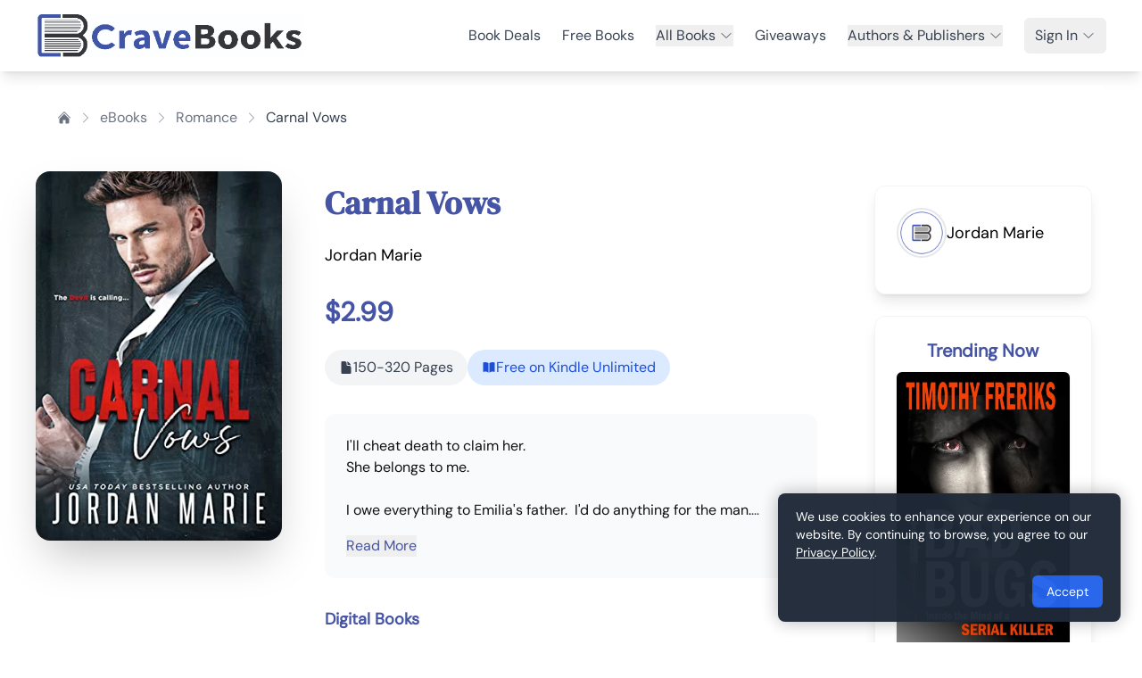

--- FILE ---
content_type: text/html;charset=utf-8
request_url: https://cravebooks.com/book/romance/22947/carnal-vows
body_size: 4557
content:
<!DOCTYPE html><html><head><meta charset="utf-8"><meta name="viewport" content="width=device-width, initial-scale=1"><title>Book Details | CraveBooks</title><style>.layout-container[data-v-1575d4b3]{display:flex;flex-direction:column;min-height:100vh}.main-content[data-v-1575d4b3]{flex:1;width:100%}</style><style>.toast-enter-active[data-v-ad2ae9e1],.toast-leave-active[data-v-ad2ae9e1]{transition:all .3s ease}.toast-enter-from[data-v-ad2ae9e1],.toast-leave-to[data-v-ad2ae9e1]{opacity:0;transform:translate(100%)}</style><style>.social-icon-white[data-v-c37aae04] svg{fill:#fff;color:#fff}.social-icon-white[data-v-c37aae04] path{fill:#fff;stroke:#fff}.slide-up-enter-active[data-v-c37aae04]{transition:all .5s ease-out}.slide-up-leave-active[data-v-c37aae04]{transition:all .3s ease-in}.slide-up-enter-from[data-v-c37aae04],.slide-up-leave-to[data-v-c37aae04]{opacity:0;transform:translateY(30px)}.cookie-banner[data-v-c37aae04]{box-shadow:0 0 20px #0000004d}</style><link rel="stylesheet" href="/_nuxt/entry.DapH-3lD.css" crossorigin><link rel="modulepreload" as="script" crossorigin href="/_nuxt/jdCjy-vd.js"><link rel="modulepreload" as="script" crossorigin href="/_nuxt/DfKCBo2w.js"><link rel="modulepreload" as="script" crossorigin href="/_nuxt/BAL9BiPO.js"><link rel="modulepreload" as="script" crossorigin href="/_nuxt/DWP5d4JU.js"><link rel="modulepreload" as="script" crossorigin href="/_nuxt/CwMR5-ui.js"><link rel="modulepreload" as="script" crossorigin href="/_nuxt/DAHvgFfJ.js"><link rel="modulepreload" as="script" crossorigin href="/_nuxt/BmzJ8zae.js"><link rel="modulepreload" as="script" crossorigin href="/_nuxt/BGIhgqGk.js"><link rel="modulepreload" as="script" crossorigin href="/_nuxt/BrpdpERQ.js"><link rel="modulepreload" as="script" crossorigin href="/_nuxt/BGcMVGkM.js"><link rel="modulepreload" as="script" crossorigin href="/_nuxt/BVDiahny.js"><link rel="modulepreload" as="script" crossorigin href="/_nuxt/D68NxfL2.js"><link rel="modulepreload" as="script" crossorigin href="/_nuxt/m1EVeaV2.js"><link rel="modulepreload" as="script" crossorigin href="/_nuxt/CXFth6UK.js"><link rel="modulepreload" as="script" crossorigin href="/_nuxt/vwCWuy20.js"><link rel="modulepreload" as="script" crossorigin href="/_nuxt/DsgPmLGi.js"><link rel="modulepreload" as="script" crossorigin href="/_nuxt/CSS4Yr6A.js"><link rel="modulepreload" as="script" crossorigin href="/_nuxt/C26QTBLV.js"><link rel="modulepreload" as="script" crossorigin href="/_nuxt/BJbwYg-f.js"><link rel="modulepreload" as="script" crossorigin href="/_nuxt/CGZXMP8T.js"><link rel="modulepreload" as="script" crossorigin href="/_nuxt/NKXEBDsR.js"><link rel="modulepreload" as="script" crossorigin href="/_nuxt/DPu5-uPz.js"><link rel="modulepreload" as="script" crossorigin href="/_nuxt/CGgLQCmr.js"><link rel="modulepreload" as="script" crossorigin href="/_nuxt/Cq3xZdqz.js"><link rel="modulepreload" as="script" crossorigin href="/_nuxt/CHyQAgG_.js"><link rel="modulepreload" as="script" crossorigin href="/_nuxt/Ba4MzZka.js"><link rel="modulepreload" as="script" crossorigin href="/_nuxt/Ds_ZK2bk.js"><link rel="modulepreload" as="script" crossorigin href="/_nuxt/GUP4K2HF.js"><link rel="modulepreload" as="script" crossorigin href="/_nuxt/p_dt9NYM.js"><link rel="modulepreload" as="script" crossorigin href="/_nuxt/BrmLZWXw.js"><link rel="modulepreload" as="script" crossorigin href="/_nuxt/KWPMU8Fg.js"><link rel="modulepreload" as="script" crossorigin href="/_nuxt/WZ_YJGpS.js"><link rel="modulepreload" as="script" crossorigin href="/_nuxt/DE5vLNOX.js"><link rel="modulepreload" as="script" crossorigin href="/_nuxt/X8sZHjcV.js"><link rel="modulepreload" as="script" crossorigin href="/_nuxt/CSjuP79d.js"><link rel="modulepreload" as="script" crossorigin href="/_nuxt/BkkVMulf.js"><link rel="modulepreload" as="script" crossorigin href="/_nuxt/CpSA0eDj.js"><link rel="modulepreload" as="script" crossorigin href="/_nuxt/_rHPydw_.js"><link rel="modulepreload" as="script" crossorigin href="/_nuxt/CVX2Ya3n.js"><link rel="modulepreload" as="script" crossorigin href="/_nuxt/DJaAWbzT.js"><link rel="modulepreload" as="script" crossorigin href="/_nuxt/ChOTK-ed.js"><link rel="modulepreload" as="script" crossorigin href="/_nuxt/Rn7PjVSd.js"><link rel="modulepreload" as="script" crossorigin href="/_nuxt/4nr2Vd0Q.js"><link rel="modulepreload" as="script" crossorigin href="/_nuxt/Czz-zbH_.js"><link rel="modulepreload" as="script" crossorigin href="/_nuxt/CcTs1auF.js"><link rel="preload" as="fetch" fetchpriority="low" crossorigin="anonymous" href="/_nuxt/builds/meta/880e24e7-0aee-42bc-aad2-3b88570e9442.json"><link rel="prefetch" as="script" crossorigin href="/_nuxt/Dl7ZMfDp.js"><link rel="prefetch" as="script" crossorigin href="/_nuxt/BNU5_Dzl.js"><link rel="prefetch" as="script" crossorigin href="/_nuxt/D-XLSKQK.js"><link rel="prefetch" as="script" crossorigin href="/_nuxt/B0X9fHNM.js"><link rel="prefetch" as="style" crossorigin href="/_nuxt/LiveSaleBanner.CnDZOfuD.css"><link rel="prefetch" as="script" crossorigin href="/_nuxt/ByQp0pgK.js"><link rel="prefetch" as="script" crossorigin href="/_nuxt/Be3TInNf.js"><link rel="prefetch" as="script" crossorigin href="/_nuxt/BuKATPeE.js"><link rel="prefetch" as="script" crossorigin href="/_nuxt/k9xFnjeE.js"><link rel="prefetch" as="script" crossorigin href="/_nuxt/NcU75hHu.js"><link rel="prefetch" as="script" crossorigin href="/_nuxt/7URJ-pqZ.js"><link rel="prefetch" as="script" crossorigin href="/_nuxt/tftuKeYK.js"><link rel="prefetch" as="script" crossorigin href="/_nuxt/BbCpbqnT.js"><link rel="prefetch" as="script" crossorigin href="/_nuxt/JB0K1_CN.js"><link rel="prefetch" as="script" crossorigin href="/_nuxt/C2b9zko4.js"><link rel="prefetch" as="script" crossorigin href="/_nuxt/BahDvjq8.js"><link rel="prefetch" as="script" crossorigin href="/_nuxt/DRahYOQo.js"><link rel="prefetch" as="script" crossorigin href="/_nuxt/D-x5zwAJ.js"><link rel="prefetch" as="script" crossorigin href="/_nuxt/DwCLD5XF.js"><link rel="prefetch" as="script" crossorigin href="/_nuxt/Dvp7F9Lv.js"><link rel="prefetch" as="script" crossorigin href="/_nuxt/36g2H-Br.js"><link rel="prefetch" as="script" crossorigin href="/_nuxt/zIH4nIyw.js"><link rel="prefetch" as="script" crossorigin href="/_nuxt/C9F_xG0B.js"><link rel="prefetch" as="script" crossorigin href="/_nuxt/BXaB-rF8.js"><link rel="prefetch" as="script" crossorigin href="/_nuxt/BelKE7Xe.js"><link rel="prefetch" as="script" crossorigin href="/_nuxt/CTT0Pol0.js"><meta name="description" content><meta name="format-detection" content="telephone=no"><link rel="icon" type="image/x-icon" href="/images/crave-favicon.png"><meta property="og:image" content="/images/author_profile_img_1.png"><meta name="twitter:image" content="https://cravebooks.com/img/defult-share-image.png"><link rel="canonical" href="https://cravebooks.com/book/romance/22947/carnal-vows"><meta property="og:title" content="Book Details | CraveBooks"><meta property="og:description" content><script type="module" src="/_nuxt/jdCjy-vd.js" crossorigin></script></head><body><div id="__nuxt"><div class="layout-container" data-v-1575d4b3><header class="bg-white shadow-lg" data-v-1575d4b3><div class="container mx-auto px-4"><nav class="relative"><div class="flex justify-between items-center h-20"><div class="flex-shrink-0"><a href="/" class=""><img src="/images/cb-logo-2.png" alt="CraveBooks" class="h-12"></a></div><button class="md:hidden text-gray-600 p-2 rounded-md hover:bg-gray-100"><svg xmlns="http://www.w3.org/2000/svg" fill="none" viewBox="0 0 24 24" stroke-width="1.5" stroke="currentColor" aria-hidden="true" data-slot="icon" class="h-6 w-6"><path stroke-linecap="round" stroke-linejoin="round" d="M3.75 6.75h16.5M3.75 12h16.5m-16.5 5.25h16.5"></path></svg></button><div class="absolute md:static top-full left-0 right-0 z-20 bg-white md:bg-transparent md:flex md:items-center md:space-x-6 hidden md:block"><ul class="flex flex-col md:flex-row md:items-center md:space-x-6"><li class="py-2 md:py-0 px-4 md:px-0"><a href="/deals" class="block text-gray-700 hover:text-blue-600 transition"> Book Deals </a></li><li class="py-2 md:py-0 px-4 md:px-0"><a href="/free-books" class="block text-gray-700 hover:text-blue-600 transition"> Free Books </a></li><li class="relative py-2 md:py-0 px-4 md:px-0"><div class="group"><button class="flex items-center justify-between w-full md:w-auto text-gray-700 hover:text-blue-600 transition"> All Books <svg xmlns="http://www.w3.org/2000/svg" fill="none" viewBox="0 0 24 24" stroke-width="1.5" stroke="currentColor" aria-hidden="true" data-slot="icon" class="ml-1 h-4 w-4"><path stroke-linecap="round" stroke-linejoin="round" d="m19.5 8.25-7.5 7.5-7.5-7.5"></path></svg></button><!----></div></li><li class="py-2 md:py-0 px-4 md:px-0"><a href="/giveaway" class="block text-gray-700 hover:text-blue-600 transition"> Giveaways </a></li><li class="relative py-2 md:py-0 px-4 md:px-0"><div class="group"><button class="flex items-center justify-between w-full md:w-auto text-gray-700 hover:text-blue-600 transition"> Authors &amp; Publishers <svg xmlns="http://www.w3.org/2000/svg" fill="none" viewBox="0 0 24 24" stroke-width="1.5" stroke="currentColor" aria-hidden="true" data-slot="icon" class="ml-1 h-4 w-4"><path stroke-linecap="round" stroke-linejoin="round" d="m19.5 8.25-7.5 7.5-7.5-7.5"></path></svg></button><!----></div></li><!----><li class="relative py-2 md:py-0 px-4 md:px-0"><div class="group"><button class="flex items-center text-gray-700 hover:bg-green-600 hover:text-white transition-colors px-3 py-2 rounded-md"> Sign In <svg xmlns="http://www.w3.org/2000/svg" fill="none" viewBox="0 0 24 24" stroke-width="1.5" stroke="currentColor" aria-hidden="true" data-slot="icon" class="ml-1 h-4 w-4"><path stroke-linecap="round" stroke-linejoin="round" d="m19.5 8.25-7.5 7.5-7.5-7.5"></path></svg></button><!----></div></li></ul></div></div></nav></div><!----></header><main class="main-content" data-v-1575d4b3><!--[--><div class="container mx-auto px-4 py-8"><div class="flex justify-center items-center h-96 transition-opacity duration-300"><div class="animate-spin rounded-full h-12 w-12 border-t-2 border-b-2 border-primary-theme"></div></div></div><div class="fixed bottom-4 right-4 z-50" data-v-ad2ae9e1><!--[--><!--]--></div><!----><!--]--></main><footer class="bg-primary text-white py-8 px-3 md:px-4" data-v-1575d4b3 data-v-c37aae04><div class="container mx-auto max-w-6xl" data-v-c37aae04><div class="grid grid-cols-1 md:grid-cols-2 lg:grid-cols-12 gap-x-6 gap-y-8 mb-8" data-v-c37aae04><div class="lg:col-span-3" data-v-c37aae04><a href="/" class="inline-block mb-6" data-v-c37aae04><img src="https://cravebooks.com/update/images/footer_logo.png" alt="CraveBooks" class="max-w-[200px] md:max-w-[220px]" data-v-c37aae04></a><div class="flex flex-wrap items-center gap-4" data-v-c37aae04><!--[--><a href="https://twitter.com/crave_books" target="_blank" rel="noopener noreferrer nofollow" class="text-white hover:text-white/80 transition-colors duration-300" data-v-c37aae04><span class="social-icon-white" data-v-c37aae04><svg xmlns="http://www.w3.org/2000/svg" fill="currentColor" class="h-4 w-5 text-black" viewBox="0 0 24 24">
      <path d="M18.244 2.25h3.308l-7.227 8.26 8.502 11.24H16.17l-5.214-6.817L4.99 21.75H1.68l7.73-8.835L1.254 2.25H8.08l4.713 6.231zm-1.161 17.52h1.833L7.084 4.126H5.117z"/>
    </svg></span></a><a href="https://www.facebook.com/ReadCraveBooks" target="_blank" rel="noopener noreferrer nofollow" class="text-white hover:text-white/80 transition-colors duration-300" data-v-c37aae04><span class="social-icon-white" data-v-c37aae04><svg xmlns="http://www.w3.org/2000/svg" fill="currentColor" class="h-5 w-5 text-black" viewBox="0 0 24 24">
      <path d="M22 12a10 10 0 10-11.5 9.95v-7.06h-3v-2.89h3V9.66c0-3 1.78-4.65 4.5-4.65 1.3 0 2.66.23 2.66.23v2.92h-1.5c-1.48 0-1.92.92-1.92 1.87v2.2h3.26l-.52 2.89h-2.74v7.06A10 10 0 0022 12z"/>
    </svg></span></a><a href="https://www.instagram.com/cravebooks" target="_blank" rel="noopener noreferrer nofollow" class="text-white hover:text-white/80 transition-colors duration-300" data-v-c37aae04><span class="social-icon-white" data-v-c37aae04><svg xmlns="http://www.w3.org/2000/svg" fill="currentColor" class="h-5 w-5 text-black" viewBox="0 0 24 24">
      <path d="M7.75 2h8.5A5.75 5.75 0 0122 7.75v8.5A5.75 5.75 0 0116.25 22h-8.5A5.75 5.75 0 012 16.25v-8.5A5.75 5.75 0 017.75 2zm0 1.5A4.25 4.25 0 003.5 7.75v8.5A4.25 4.25 0 007.75 20.5h8.5a4.25 4.25 0 004.25-4.25v-8.5A4.25 4.25 0 0016.25 3.5h-8.5zM12 7.5a4.5 4.5 0 110 9 4.5 4.5 0 010-9zm0 1.5a3 3 0 100 6 3 3 0 000-6zm5.25-.75a.75.75 0 11-1.5 0 .75.75 0 011.5 0z"/>
    </svg></span></a><a href="https://www.pinterest.com/crave_books" target="_blank" rel="noopener noreferrer nofollow" class="text-white hover:text-white/80 transition-colors duration-300" data-v-c37aae04><span class="social-icon-white" data-v-c37aae04><svg xmlns="http://www.w3.org/2000/svg" fill="currentColor" class="h-4 w-5 text-black" viewBox="0 0 24 24">
      <path d="M12 0C5.373 0 0 5.372 0 12c0 5.084 3.163 9.426 7.627 11.174-.105-.949-.2-2.405.042-3.441.217-.937 1.407-5.965 1.407-5.965s-.359-.719-.359-1.782c0-1.668.967-2.914 2.171-2.914 1.023 0 1.518.769 1.518 1.69 0 1.029-.655 2.568-.994 3.995-.283 1.194.599 2.169 1.777 2.169 2.133 0 3.772-2.249 3.772-5.495 0-2.873-2.064-4.882-5.012-4.882-3.414 0-5.418 2.561-5.418 5.207 0 1.031.397 2.138.893 2.738a.36.36 0 01.083.345l-.333 1.36c-.053.22-.174.267-.402.161-1.499-.698-2.436-2.889-2.436-4.649 0-3.785 2.75-7.262 7.929-7.262 4.163 0 7.398 2.967 7.398 6.931 0 4.136-2.607 7.464-6.227 7.464-1.216 0-2.359-.631-2.75-1.378l-.748 2.853c-.271 1.043-1.002 2.35-1.492 3.146C9.57 23.812 10.763 24 12 24c6.627 0 12-5.373 12-12 0-6.628-5.373-12-12-12z"/>
    </svg></span></a><a href="https://www.youtube.com/@cravebooks" target="_blank" rel="noopener noreferrer nofollow" class="text-white hover:text-white/80 transition-colors duration-300" data-v-c37aae04><span class="social-icon-white" data-v-c37aae04><svg xmlns="http://www.w3.org/2000/svg" fill="currentColor" class="h-5 w-5 text-black" viewBox="0 0 24 24">
      <path d="M23.498 6.186a3.016 3.016 0 0 0-2.122-2.136C19.505 3.545 12 3.545 12 3.545s-7.505 0-9.377.505A3.017 3.017 0 0 0 .502 6.186C0 8.07 0 12 0 12s0 3.93.502 5.814a3.016 3.016 0 0 0 2.122 2.136c1.871.505 9.376.505 9.376.505s7.505 0 9.377-.505a3.015 3.015 0 0 0 2.122-2.136C24 15.93 24 12 24 12s0-3.93-.502-5.814zM9.545 15.568V8.432L15.818 12l-6.273 3.568z"/>
    </svg></span></a><a href="https://www.tiktok.com/@cravebooks_readers" target="_blank" rel="noopener noreferrer nofollow" class="text-white hover:text-white/80 transition-colors duration-300" data-v-c37aae04><span class="social-icon-white" data-v-c37aae04><svg xmlns="http://www.w3.org/2000/svg" fill="currentColor" class="h-5 w-5 text-black" viewBox="0 0 24 24">
      <path d="M19.59 6.69a4.83 4.83 0 01-3.77-4.25V2h-3.45v13.67a2.89 2.89 0 01-5.2 1.74 2.89 2.89 0 012.31-4.64 2.93 2.93 0 01.88.13V9.4a6.84 6.84 0 00-1-.05A6.33 6.33 0 005 20.1a6.34 6.34 0 0010.86-4.43v-7a8.16 8.16 0 004.77 1.52v-3.4a4.85 4.85 0 01-1-.1z"/>
    </svg></span></a><!--]--></div></div><div class="lg:col-span-3" data-v-c37aae04><h3 class="text-xl font-bold mb-4 text-white" data-v-c37aae04>Company</h3><ul class="space-y-1" data-v-c37aae04><!--[--><li data-v-c37aae04><a href="/about" class="text-white/80 hover:text-blue-400 transition-colors duration-300" data-v-c37aae04>About</a></li><li data-v-c37aae04><a href="/now-hiring" class="text-white/80 hover:text-blue-400 transition-colors duration-300" data-v-c37aae04>Hiring Talent</a></li><li data-v-c37aae04><a href="/giving-back" class="text-white/80 hover:text-blue-400 transition-colors duration-300" data-v-c37aae04>Giving Back</a></li><li data-v-c37aae04><a href="https://cravebooks.com/blog/" rel="noopener noreferrer" class="text-white/80 hover:text-blue-400 transition-colors duration-300" data-v-c37aae04>Blog</a></li><li data-v-c37aae04><a href="/contact-us" class="text-white/80 hover:text-blue-400 transition-colors duration-300" data-v-c37aae04>Contact</a></li><li data-v-c37aae04><a href="/terms-of-service" class="text-white/80 hover:text-blue-400 transition-colors duration-300" data-v-c37aae04>Terms of Service</a></li><li data-v-c37aae04><a href="/privacy-policy" class="text-white/80 hover:text-blue-400 transition-colors duration-300" data-v-c37aae04>Privacy / GDPR / CCPA</a></li><li data-v-c37aae04><a href="/affiliate-program" class="text-white/80 hover:text-blue-400 transition-colors duration-300" data-v-c37aae04>Affiliates</a></li><!--]--></ul></div><div class="lg:col-span-3" data-v-c37aae04><h3 class="text-xl font-bold mb-4 text-white" data-v-c37aae04>Readers</h3><ul class="space-y-1" data-v-c37aae04><!--[--><li data-v-c37aae04><a href="/giveaway" class="text-white/80 hover:text-blue-400 transition-colors duration-300" data-v-c37aae04>Book Giveaways</a></li><li data-v-c37aae04><a href="/deals" class="text-white/80 hover:text-blue-400 transition-colors duration-300" data-v-c37aae04>Book Deals</a></li><li data-v-c37aae04><a href="/join-our-mailing-list" class="text-white/80 hover:text-blue-400 transition-colors duration-300" data-v-c37aae04>Join Our Mailing List</a></li><li data-v-c37aae04><a href="/free-books" class="text-white/80 hover:text-blue-400 transition-colors duration-300" data-v-c37aae04>Free Books</a></li><li data-v-c37aae04><a href="/ebooks" class="text-white/80 hover:text-blue-400 transition-colors duration-300" data-v-c37aae04>All eBooks</a></li><li data-v-c37aae04><a href="/quotes" class="text-white/80 hover:text-blue-400 transition-colors duration-300" data-v-c37aae04>Quotes</a></li><!--]--></ul></div><div class="lg:col-span-3" data-v-c37aae04><h3 class="text-xl font-bold mb-4 text-white" data-v-c37aae04>Authors</h3><ul class="space-y-1" data-v-c37aae04><!--[--><li data-v-c37aae04><a href="/membership-pricing" class="text-white/80 hover:text-blue-400 transition-colors duration-300" data-v-c37aae04>Explore Membership Plans</a></li><li data-v-c37aae04><a href="/author-services/list-builder" class="text-white/80 hover:text-blue-400 transition-colors duration-300" data-v-c37aae04>Build Your Mailing List</a></li><li data-v-c37aae04><a href="/book-promotions" class="text-white/80 hover:text-blue-400 transition-colors duration-300" data-v-c37aae04>Promote Your Book</a></li><li data-v-c37aae04><a href="/signup" class="text-white/80 hover:text-blue-400 transition-colors duration-300" data-v-c37aae04>Create An Account</a></li><li data-v-c37aae04><a href="/support" class="text-white/80 hover:text-blue-400 transition-colors duration-300" data-v-c37aae04>Support &amp; FAQ</a></li><li data-v-c37aae04><a href="/testimonials" class="text-white/80 hover:text-blue-400 transition-colors duration-300" data-v-c37aae04>Testimonials</a></li><li data-v-c37aae04><a href="/contact-us" class="text-white/80 hover:text-blue-400 transition-colors duration-300" data-v-c37aae04>Schedule a Demo</a></li><li data-v-c37aae04><a href="/book-marketing" class="text-white/80 hover:text-blue-400 transition-colors duration-300" data-v-c37aae04>Book Marketing</a></li><li data-v-c37aae04><a href="/tools" class="text-white/80 hover:text-blue-400 transition-colors duration-300" data-v-c37aae04>Author Tools</a></li><li data-v-c37aae04><a href="/courses" class="text-white/80 hover:text-blue-400 transition-colors duration-300" data-v-c37aae04>Free Author Newsletter &amp; Courses</a></li><!--]--></ul></div></div><div class="border-t border-white/10 pt-6 text-center" data-v-c37aae04><p class="text-white/70 text-sm" data-v-c37aae04>© 2026 CraveBooks. All rights reserved</p></div></div><!----></footer><!----></div></div><div id="teleports"></div><script type="application/json" data-nuxt-data="nuxt-app" data-ssr="true" id="__NUXT_DATA__">[["ShallowReactive",1],{"data":2,"state":4,"once":10,"_errors":11,"serverRendered":8,"path":13},["ShallowReactive",3],{},["Reactive",5],{"$suser":6,"$sisAuthenticated":7,"$sisInitialized":8,"$sisImpersonating":7,"$stoasts":9},null,false,true,[],["Set"],["ShallowReactive",12],{},"/book/romance/22947/carnal-vows"]</script><script>window.__NUXT__={};window.__NUXT__.config={public:{},app:{baseURL:"/",buildId:"880e24e7-0aee-42bc-aad2-3b88570e9442",buildAssetsDir:"/_nuxt/",cdnURL:""}}</script></body></html>

--- FILE ---
content_type: text/css
request_url: https://cravebooks.com/_nuxt/LiveSaleBanner.CnDZOfuD.css
body_size: 42
content:
.animate-pulse[data-v-c6ffde27]{animation:pulse-c6ffde27 2s cubic-bezier(.4,0,.6,1) infinite}@keyframes pulse-c6ffde27{0%,to{opacity:1}50%{opacity:.5}}


--- FILE ---
content_type: text/css
request_url: https://cravebooks.com/_nuxt/SignupForm.DT1stPvq.css
body_size: 17
content:
@media (max-width:640px){.form-section[data-v-2e8fa16e]{padding:1rem}h2[data-v-2e8fa16e]{font-size:1.5rem;margin-bottom:1rem}}


--- FILE ---
content_type: application/javascript
request_url: https://cravebooks.com/_nuxt/CpSA0eDj.js
body_size: 995
content:
import{e as a,c as s,o as t,a as c,h as f,F as p,d as m,t as v,j as k,k as x,aa as b,r as y,p as B,w,g as h,D as S,i as T}from"./jdCjy-vd.js";import{_ as $}from"./BAL9BiPO.js";import{b as E}from"./BkkVMulf.js";const F={class:"flex flex-wrap items-center gap-2"},P={class:"text-2xl md:text-3xl font-bold text-primary-theme"},N={key:0,class:"text-lg md:text-xl text-gray-400 line-through"},A={__name:"BooksBookPrice",props:{book:{type:Object,required:!0}},setup(g){const n=g,o=a(()=>n.book.book_regular_price||0),l=a(()=>n.book.book_sale_price||null),e=a(()=>!!n.book.is_sale_price_display),r=a(()=>e.value&&l.value?l.value:o.value),u=a(()=>!!(l.value&&o.value&&l.value!==o.value)),i=a(()=>e.value&&u.value),d=a(()=>{const _=parseFloat(r.value);return _===0||_===0});return(_,O)=>(t(),s("div",F,[c("span",P,[d.value?(t(),s(p,{key:0},[m("Free")],64)):(t(),s(p,{key:1},[m("$"+v(r.value),1)],64))]),i.value?(t(),s("span",N," $"+v(o.value),1)):f("",!0)]))}},U={class:"bg-white rounded-xl shadow-lg p-4 md:p-6 border border-gray-100"},j={key:0,class:"py-4 flex justify-center"},D={key:1,class:"grid grid-cols-1 gap-3"},I=["src","alt"],M={__name:"BooksTrendingBooks",setup(g){const n=k([]),o=k(!0),l=async()=>{o.value=!0;try{const e=await E.getTrendingBooks(2);n.value=e.data}catch(e){console.error("Error fetching trending books:",e)}finally{o.value=!1}};return x(()=>{l()}),b(()=>{}),(e,r)=>{const u=$;return t(),s("div",U,[r[2]||(r[2]=c("h2",{class:"heading-xl text-center"},"Trending Now",-1)),o.value?(t(),s("div",j,r[1]||(r[1]=[c("div",{class:"animate-spin rounded-full h-8 w-8 border-t-2 border-b-2 border-primary-theme"},null,-1)]))):(t(),s("div",D,[(t(!0),s(p,null,y(n.value,i=>(t(),B(u,{key:i.id,to:`${i.book_url}?rf_click=sidebar`,class:"block transition-transform hover:scale-105"},{default:w(()=>[c("img",{src:("getImageUrl"in e?e.getImageUrl:h(T))(i.image),alt:i.title,class:"w-full h-80 object-cover rounded-md shadow",onError:r[0]||(r[0]=d=>d.target.src=h(S).BOOK_COVER)},null,40,I)]),_:2},1032,["to"]))),128))]))])}}};export{A as _,M as a};


--- FILE ---
content_type: application/javascript
request_url: https://cravebooks.com/_nuxt/C5-B8sCn.js
body_size: 4871
content:
import{_ as C}from"./BAL9BiPO.js";import{z as i,j as v,k as q,u as W,c as r,a as e,f as k,h as g,g as a,D as y,b as d,F as B,r as S,w as c,i as E,t as l,d as T,p as L,o}from"./jdCjy-vd.js";import{S as I,P as O,C as j}from"./jjymGDOx.js";import{_ as R}from"./CBRq2NPr.js";import{a as N}from"./DP6CayjD.js";import{r as P}from"./BmzJ8zae.js";const U=i("/images/list-builder-icons/Authorimages.webp"),V=i("/images/list-builder-icons/noLetter.webp"),Y=i("/images/list-builder-icons/reading.webp"),H=i("/images/list-builder-icons/3.webp"),M=i("/images/list-builder-icons/4.webp"),$=i("/images/list-builder-icons/5.webp"),z=i("/images/list-builder-icons/6.webp"),K=i("/images/list-builder-icons/Atletter.webp"),J=i("/images/list-builder-icons/8.webp"),Q=i("/images/list-builder-icons/open-letter.webp"),Z=i("/images/list-builder-icons/giveaway-results.webp"),X={class:"container px-4"},ee={class:"p-4 sm:p-4"},se={class:"flex justify-center my-4 sm:my-4"},te={key:0,class:"flex justify-center my-12"},ae={key:1,class:"mb-8 sm:mb-12"},oe={class:"grid grid-cols-1 sm:grid-cols-2 lg:grid-cols-3 gap-4 sm:gap-6"},re={class:"aspect-w-3 aspect-h-4"},ie=["src","alt"],le={key:0,class:"absolute top-0 left-0 bg-btnred text-white px-2 sm:px-3 py-1 text-xs sm:text-sm font-bold"},ne={class:"p-3 sm:p-4 text-center"},de={class:"text-base sm:text-lg font-semibold mb-2 sm:mb-3"},ce={class:"mt-2 sm:mt-3 text-xs sm:text-sm"},me={key:2,class:"text-center py-12"},ue={key:3,class:"mb-8 sm:mb-12"},ge={class:"carousel-item px-2 sm:px-4"},pe={class:"bg-white rounded-lg shadow-md p-4 h-full flex flex-col"},he={class:"flex items-center mb-3"},we=["src","alt"],ve={class:"font-semibold text-sm sm:text-base"},be={class:"text-xs text-gray-600"},ye={class:"text-sm sm:text-base flex-grow"},xe={key:4,class:"mb-8 sm:mb-12"},fe={class:"carousel-item px-2 sm:px-4"},_e={class:"bg-white rounded-lg shadow-md p-4 h-full flex flex-col"},ke={class:"flex items-center mb-3"},Be=["src","alt"],Se={class:"font-semibold text-sm sm:text-base"},Ee={class:"text-xs text-gray-600"},Ge={class:"text-sm sm:text-base flex-grow"},Te={class:"mb-8 sm:mb-12"},Ce={__name:"index",setup(Le){const b=v([]),p=v(!0),x=v([]),f=v([]),F=async()=>{try{p.value=!0;const n=await N.getAuthorGiveaways();b.value=n.data.data.giveways.data||[],x.value=n.data.data.list_bulider_reviews||[],f.value=n.data.data.follower_reviews||[]}catch(n){console.error("Error fetching giveaways:",n)}finally{p.value=!1}},A=()=>{window.scrollTo({top:0,behavior:"smooth"})},D=v([{question:"Can growing my email list really boost my sales?",answer:"YES! Your email list is the biggest factor in your book sales and repeat customers/sales. It’s the one customer asset you own and can take with you, allowing you to communicate with your readers regardless of what retailers and social media sites are doing. Successful authors swear by their email list! "},{question:"How can I trust the quality of the emails from the giveaways?",answer:"We use targeted Facebook ads to attract readers who enjoy the specific genres in each giveaway. All email addresses submitted to us also are immediately verified by ZeroBounce. This third-party validation service checks that it’s a real email address that is opened and removes any addresses that are invalid or are known to be spambots, complainers, or abusers. Our goal is to provide you with a solid list of readers who are interested in your genre."},{question:"Will readers unsubscribe from list?",answer:"There are always some who unsubscribe, but we have found the majority of the readers stick around. Send out an inviting welcome email to remind them why and how they’ve been added to your list by emphasizing your genre and books, then provide an engaging newsletter that keeps them interested. As long as you provide value to your subscribers, they’ll stick with you."},{question:"How will readers get my book?",answer:"When you sign up for a giveaway, you include an epub file of your book. When the giveaway is over, we take care of the book transfer to the three winners. The book is added to their CraveBooks reader dashboard and not through an email. This keeps your file secure."},{question:"How soon will I receive my new reader emails?",answer:"Once giveaway is over, the reader emails are immediately added to your author dashboard. You can then download them or integrate with one of the many email service providers we work with."},{question:"What authors can participate in CraveBooks list-building giveaways? ",answer:"Each giveaway is for a specific genre or theme, and any author with a full-length novel in the genre or theme being featured can participate in that giveaway. If your book isn't in the genre listed, please check back, and if you’re a CraveBooks member, watch your email inbox. Our members are the first to be notified of new giveaways, which we add new ones each week."}]);return q(()=>{F()}),W({title:"Email List Building Giveaways for Authors",titleTemplate:"%s | CraveBooks",meta:[{name:"description",content:"Grow your author email list with genre-specific list building giveaways. Get guaranteed new subscribers for your author newsletter."},{name:"keywords",content:"author email list, list building, book marketing, author newsletter, grow email list, author services"},{property:"og:title",content:"Email List Building Giveaways for Authors | CraveBooks"},{property:"og:description",content:"Grow your author email list with genre-specific list building giveaways. Get guaranteed new subscribers for your author newsletter."},{property:"og:type",content:"website"},{property:"og:url",content:"https://cravebooks.com/author-services/list-builder"},{property:"og:image",content:"https://cravebooks.com/images/list-builder-promo.png"},{name:"twitter:card",content:"summary_large_image"}]}),(n,t)=>{const G=C;return o(),r("div",X,[e("div",ee,[t[10]||(t[10]=e("div",{class:"text-center mb-6 sm:mb-8 mt-4 sm:mt-12"},[e("h2",{class:"heading-xl mb-2"},"Email List Building Giveaways"),e("h1",{class:"mb-2"},"The automated way to more readers & more sales. "),e("p",null,"Get instant results while building long-term author success. ")],-1)),e("div",se,[e("img",{src:U,alt:"Email List Building Banner",class:"w-full max-h-[500px] object-contain rounded-lg",onError:t[0]||(t[0]=s=>s.target.src=a(y).BOOK_COVER)},null,32)]),t[11]||(t[11]=k('<div class="my-8 sm:my-12"><div class="grid grid-cols-5 gap-8 sm:gap-12 md:gap-16 max-w-5xl mx-auto px-4"><div class="flex flex-col items-center"><div class="w-16 sm:w-20 md:w-24"><img src="'+V+'" alt="List Builder Feature Icon" class="w-full h-auto"></div><p class="text-xs sm:text-sm mt-2 font-bold text-center">No Spam Emails</p></div><div class="flex flex-col items-center"><div class="w-16 sm:w-20 md:w-24"><img src="'+Y+'" alt="List Builder Feature Icon" class="w-full h-auto"></div><p class="text-xs sm:text-sm mt-2 font-bold text-center">59,891+ Readers Added to Date</p></div><div class="flex flex-col items-center"><div class="w-16 sm:w-20 md:w-24"><img src="'+H+'" alt="List Builder Feature Icon" class="w-full h-auto"></div><p class="text-xs sm:text-sm mt-2 font-bold text-center">Money-Back Guarantee*</p></div><div class="flex flex-col items-center"><div class="w-16 sm:w-20 md:w-24"><img src="'+M+'" alt="List Builder Feature Icon" class="w-full h-auto"></div><p class="text-xs sm:text-sm mt-2 font-bold text-center">6,000+ Past Author Participation</p></div><div class="flex flex-col items-center"><div class="w-16 sm:w-20 md:w-24"><img src="'+$+'" alt="List Builder Feature Icon" class="w-full h-auto"></div><p class="text-xs sm:text-sm mt-2 font-bold text-center">GDPR Compliant</p></div></div></div>',1)),p.value?(o(),r("div",te,[d(a(P),{class:"h-8 w-8 animate-spin"})])):g("",!0),!p.value&&b.value.length?(o(),r("section",ae,[e("div",oe,[(o(!0),r(B,null,S(b.value,(s,m)=>(o(),r("div",{key:m,class:"bg-white rounded-lg shadow-md overflow-hidden relative"},[e("div",re,[d(G,{to:s.route},{default:c(()=>[e("img",{src:a(E)(s.image),alt:s.title,class:"w-full h-full object-cover",onError:t[1]||(t[1]=u=>u.target.src=a(y).BOOK_COVER)},null,40,ie),s.is_sold_out?(o(),r("div",le," SOLD OUT ")):g("",!0)]),_:2},1032,["to"])]),e("div",ne,[e("h3",de,l(s.title),1),d(G,{to:s.giveaway_url,class:"btn-secondary-square w-full text-sm sm:text-base"},{default:c(()=>t[4]||(t[4]=[T(" Grow Your Email List ")])),_:2},1032,["to"]),e("p",ce,[t[5]||(t[5]=T("Deadline: ")),e("b",null,l(n.$formatDateOnly(s.author_entry_end_date)),1)])])]))),128))])])):g("",!0),!p.value&&b.value.length===0?(o(),r("div",me,t[6]||(t[6]=[e("p",{class:"text-lg"},"No giveaways found.",-1),e("p",{class:"text-md mt-3"},"Don't see your genre? We run new giveaways every month. Become a FREE CraveBooks member today to be notified when your genre is available.",-1)]))):g("",!0),t[12]||(t[12]=k('<section class="mb-8 sm:mb-12 mt-8 sm:mt-12"><div class="overflow-hidden"><div class="text-center p-2 sm:p-6"><h2 class="heading-xl">How It Works...</h2></div><div class="text-center p-3 sm:p-6"><p class="text-base sm:text-lg font-medium">We attract bookworms by offering them your reader magnet eBook + exclusive genre-specific hardcover books.</p></div><div class="grid grid-cols-1 md:grid-cols-3 gap-4 sm:gap-8 p-3 sm:p-6"><div class="text-center flex flex-col items-center"><div class="bg-primary text-white text-lg sm:text-xl font-bold py-2 px-3 sm:px-4 mb-3 sm:mb-4 rounded-md w-full"> Step 1 </div><img src="'+z+'" alt="Step 1" class="mb-3 sm:mb-4 h-28 sm:h-40 object-contain"><p class="text-sm sm:text-base">Find a giveaway that matches your book&#39;s genre and enter with a copy of your reader magnet.</p></div><div class="text-center flex flex-col items-center"><div class="bg-primary text-white text-lg sm:text-xl font-bold py-2 px-3 sm:px-4 mb-3 sm:mb-4 rounded-md w-full"> Step 2 </div><img src="'+K+'" alt="Step 2" class="mb-3 sm:mb-4 h-28 sm:h-40 object-contain"><p class="text-sm sm:text-base">Download your new reader emails after the giveaway registration period ends. </p></div><div class="text-center flex flex-col items-center"><div class="bg-primary text-white text-lg sm:text-xl font-bold py-2 px-3 sm:px-4 mb-3 sm:mb-4 rounded-md w-full"> Step 3 </div><img src="'+J+'" alt="Step 3" class="mb-3 sm:mb-4 h-28 sm:h-40 object-contain"><p class="text-sm sm:text-base">Upload your emails to your email service provider and engage with your new subscribers!</p></div></div></div></section>',1)),x.value.length?(o(),r("section",ue,[t[7]||(t[7]=e("div",{class:"text-center p-3 sm:p-6"},[e("h2",{class:"heading-xl mb-4 sm:mb-8"},"List Building Giveaway Testimonials")],-1)),d(a(j),{breakpoints:{0:{itemsToShow:1},640:{itemsToShow:2},1024:{itemsToShow:3}},"wrap-around":!0,transition:500,autoplay:5e3,snapAlign:"center",mouseDrag:!0,class:"testimonial-carousel"},{addons:c(()=>[d(a(O))]),default:c(()=>[(o(!0),r(B,null,S(x.value,s=>(o(),L(a(I),{key:s.id},{default:c(()=>{var m,u,h,w;return[e("div",ge,[e("div",pe,[e("div",he,[e("img",{src:a(E)((m=s==null?void 0:s.author)==null?void 0:m.profile_image),alt:(u=s.author)==null?void 0:u.name,class:"w-12 h-12 rounded-full object-cover mr-3",onError:t[2]||(t[2]=_=>_.target.src=a(y).USER_PROFILE)},null,40,we),e("div",null,[e("h3",ve,l((h=s.author)==null?void 0:h.name),1),e("p",be,l((w=s.author)==null?void 0:w.country_name)+" • "+l(n.$formatDateOnly(s.created_at)),1)])]),e("p",ye,l(s.review),1)])])]}),_:2},1024))),128))]),_:1})])):g("",!0),f.value.length?(o(),r("section",xe,[t[8]||(t[8]=e("div",{class:"text-center p-3 sm:p-6"},[e("h2",{class:"heading-xl mb-4 sm:mb-8"},"Follower Increase Giveaway Testimonials")],-1)),d(a(j),{breakpoints:{0:{itemsToShow:1},640:{itemsToShow:2},1024:{itemsToShow:3}},"wrap-around":!0,transition:500,autoplay:5e3,snapAlign:"center",mouseDrag:!0,class:"testimonial-carousel"},{addons:c(()=>[d(a(O))]),default:c(()=>[(o(!0),r(B,null,S(f.value,s=>(o(),L(a(I),{key:s.id},{default:c(()=>{var m,u,h,w;return[e("div",fe,[e("div",_e,[e("div",ke,[e("img",{src:a(E)((m=s==null?void 0:s.author)==null?void 0:m.profile_image),alt:(u=s.author)==null?void 0:u.name,class:"w-12 h-12 rounded-full object-cover mr-3",onError:t[3]||(t[3]=_=>_.target.src=a(y).USER_PROFILE)},null,40,Be),e("div",null,[e("h3",Se,l((h=s.author)==null?void 0:h.name),1),e("p",Ee,l((w=s.author)==null?void 0:w.country_name)+" • "+l(n.$formatDateOnly(s.created_at)),1)])]),e("p",Ge,l(s.review),1)])])]}),_:2},1024))),128))]),_:1})])):g("",!0),e("section",{class:"py-16"},[e("div",{class:"container mx-auto px-4"},[t[9]||(t[9]=k('<div class="grid grid-cols-1 md:grid-cols-2 gap-12 items-stretch mb-16"><div class="space-y-8 py-6 flex flex-col justify-center min-h-[400px]"><h2 class="heading-xl text-center">Full Transparency</h2><div class="prose lg:prose-xl max-w-none"><p class="text-lg"> Which authors should <strong>NOT</strong> join a giveaway? We don&#39;t want you to waste your author budget on unnecessary marketing. </p><p class="text-lg my-6"> So if your email list is already growing consistently and organically, invest your budget where it counts —in a CraveBooks Daily Deal Promotion. </p><p class="text-lg"> If you are a new author or struggling to grow your email list, then our Email List Building Giveaways are perfect for you! </p></div></div><div class="relative h-[400px] rounded-lg overflow-hidden"><img src="'+Q+'" class="object-contain w-full h-full" alt="Open Letter"></div></div><div class="grid grid-cols-1 md:grid-cols-2 items-stretch"><div class="order-2 md:order-1 relative h-[480px] overflow-hidden"><img src="'+Z+'" class="object-cover h-full" alt="Giveaway Results"></div><div class="order-1 md:order-2 space-y-8 py-6 flex flex-col justify-center min-h-[500px]"><h2 class="heading-xl text-center">Why Our Giveaways?</h2><div class="prose lg:prose-xl max-w-none"><p class="text-lg"><strong>Tested Giveaway Results</strong><br> We have tested our giveaway rewards to ensure readers who sign up are genuinely interested in your genre. You get high-quality readers who actually open emails, engage, and stick around. </p><p class="text-lg my-6"><strong>Guaranteed Number of Emails</strong><br> Most list-building services won&#39;t commit to a minimum number of readers. We do. With us, you&#39;ll get 75+ engaged subscribers guaranteed*. </p><p class="text-lg"><strong>Done-For-You eBook Fulfillment</strong><br> Skip the back-and-forth with the winners. Your eBook gets delivered quickly and professionally, without you lifting a finger. </p></div></div></div>',2)),e("div",{class:"flex justify-center mt-12"},[e("button",{class:"btn-primary-square px-8 py-3 text-lg font-bold",onClick:A}," Join A Giveaway Today ")])])]),e("section",Te,[d(R,{title:"FAQs About List Builder Giveaway",faqItems:D.value,defaultOpenIndex:0},null,8,["faqItems"])])])])}}};export{Ce as default};


--- FILE ---
content_type: application/javascript
request_url: https://cravebooks.com/_nuxt/CKtp7uIZ.js
body_size: 3165
content:
import{C as T,M as J,u as G,m as Y,j as u,R as j,k as $,c as o,a as t,t as n,h as m,F as R,r as W,s as z,q as h,x as N,n as f,ai as H,g as K,i as Q,D as X,N as Z,y as ee,o as i,_ as te}from"./jdCjy-vd.js";const A={getNewsletterWebsites(){return T.get("/public/reader-subscribe-from-wordpress/newsletter-websites")},subscribeToNewsletter(S){return T.post("/public/reader-subscribe-from-wordpress/create",S)}},se={class:"container"},ae={class:"py-8"},re={key:0,class:"text-center py-12"},le={key:1,class:"bg-red-50 border border-red-200 rounded-lg p-6 text-center"},oe={class:"text-red-600"},ie={key:2,class:"space-y-8"},ne={class:"bg-white rounded-lg shadow-sm border border-gray-200 p-6"},de={key:0,class:"mb-4"},ce={class:"text-red-500 text-sm"},ue={class:"grid grid-cols-2 sm:grid-cols-3 md:grid-cols-4 lg:grid-cols-5 gap-4 mb-4"},me=["onClick"],pe={key:0,class:"absolute top-2 right-2 w-6 h-6 bg-primary rounded-full flex items-center justify-center"},be={class:"p-2 flex flex-col items-center text-center"},fe={class:"mb-3 w-28 h-12 flex items-center justify-center"},_e=["src","alt"],ge={key:1,class:"w-full h-full bg-gray-200 rounded flex items-center justify-center"},ve={class:"text-gray-400 text-xs"},xe={class:"text-sm font-medium text-primary-theme mb-1 line-clamp-2"},ye={key:0,class:"mt-1"},he={class:"text-xs text-text-primary bg-gray-100 px-2 py-1 rounded"},we={class:"text-sm text-text-primary text-center"},ke={class:"bg-white rounded-lg shadow-sm border border-gray-200 p-6"},Ne={key:0,class:"text-red-500 text-sm mt-1 block"},Se={key:0,class:"text-red-500 text-sm mt-1 block"},Le={key:0,class:"text-red-500 text-sm mt-1 block"},Ce={class:"flex items-center space-x-2"},Me=["disabled"],Ee={key:3,class:"text-center py-12"},Ie=J({__name:"join-our-mailing-list",setup(S){G({title:"Join Our Mailing List - CraveBooks",meta:[{name:"description",content:"Join our mailing list and subscribe to our curated newsletter websites. Stay updated with the latest book deals, promotions, and reading recommendations."}]});const{showLoader:D,hideLoader:F}=Z(),{showToast:L}=Y(),_=u([]),w=u(!0),p=u(""),d=u([]),g=u(!1),b=u(""),v=u(!1),l=j({first_name:"",last_name:"",email:"",is_account_create:!1}),a=j({selectedNewsletters:"",first_name:"",last_name:"",email:""}),U=r=>_.value.find(e=>e.id===r),C=r=>d.value.includes(r),q=r=>{const e=d.value.indexOf(r);e>-1?d.value.splice(e,1):d.value.push(r),a.selectedNewsletters&&(a.selectedNewsletters="")},B=r=>{const e=r.target;e.src=X.DEFAULT_IMAGE},V=()=>{a.selectedNewsletters="",a.first_name="",a.last_name="",a.email="";let r=!0;return d.value.length===0&&(a.selectedNewsletters="Please select at least one newsletter",r=!1),(!l.first_name||l.first_name.trim().length<2)&&(a.first_name="First name must be at least 2 characters",r=!1),(!l.last_name||l.last_name.trim().length<2)&&(a.last_name="Last name must be at least 2 characters",r=!1),(!l.email||!/^[^\s@]+@[^\s@]+\.[^\s@]+$/.test(l.email))&&(a.email="Please enter a valid email address",r=!1),r},M=async()=>{var r,e;w.value=!0,p.value="";try{const s=await A.getNewsletterWebsites();s.data.status==="true"&&s.data.data?_.value=s.data.data:p.value="Failed to load newsletters"}catch(s){console.error("Error fetching newsletters:",s),p.value=((e=(r=s.response)==null?void 0:r.data)==null?void 0:e.message)||"An error occurred while loading newsletters"}finally{w.value=!1}},O=async()=>{var r,e,s,k;if(b.value="",v.value=!1,!!V()){g.value=!0,D();try{const P=d.value.map(c=>{const y=U(c);return{id:c,reference_site:y?y.promotion_run_site:""}}).map(c=>{const y={email:l.email,first_name:l.first_name,last_name:l.last_name||"",reference_site:c.reference_site,is_account_create:l.is_account_create?"true":"false",signup_source:"JOIN-OUR-MAILING-LIST"};return A.subscribeToNewsletter(y)}),E=await Promise.allSettled(P),I=E.filter(c=>c.status==="fulfilled"&&c.value.data.status==="true").length,Te=E.length-I;I>0?ee("/subscribe-thankyou"):(v.value=!1,b.value="Failed to subscribe to newsletters. Please try again.",L("Subscription failed","error"))}catch(x){console.error("Error subscribing to newsletters:",x),v.value=!1,b.value=((e=(r=x.response)==null?void 0:r.data)==null?void 0:e.message)||"An error occurred. Please try again.",L(((k=(s=x.response)==null?void 0:s.data)==null?void 0:k.message)||"Subscription failed","error")}finally{g.value=!1,F()}}};return $(()=>{M()}),(r,e)=>(i(),o("div",se,[t("div",ae,[e[14]||(e[14]=t("div",{class:"text-center mb-12"},[t("h1",{class:"text-4xl font-bold mb-4"},"Join Our Mailing List"),t("p",{class:"text-xl text-text-primary max-w-3xl mx-auto"}," Discover and subscribe to our curated newsletter websites. Stay updated with the latest book deals, promotions, and reading recommendations. ")],-1)),w.value?(i(),o("div",re,e[4]||(e[4]=[t("div",{class:"inline-block animate-spin rounded-full h-12 w-12 border-b-2 border-primary"},null,-1),t("p",{class:"mt-4 text-text-primary"},"Loading newsletters...",-1)]))):p.value?(i(),o("div",le,[t("p",oe,n(p.value),1),t("button",{onClick:M,class:"btn-primary-square mt-4"}," Try Again ")])):_.value.length>0?(i(),o("div",ie,[t("div",ne,[e[6]||(e[6]=t("h2",{class:"text-2xl font-semibold text-primary-theme mb-4"},"Step 1: Select Newsletters",-1)),e[7]||(e[7]=t("p",{class:"text-text-primary mb-6"},"Choose one or more newsletters you'd like to subscribe to:",-1)),a.selectedNewsletters?(i(),o("div",de,[t("p",ce,n(a.selectedNewsletters),1)])):m("",!0),t("div",ue,[(i(!0),o(R,null,W(_.value,s=>(i(),o("div",{key:s.id,onClick:k=>q(s.id),class:f(["relative cursor-pointer rounded-lg border-2 transition-all duration-200 hover:shadow-md",C(s.id)?"border-primary bg-primary/5 shadow-sm":"border-gray-200 bg-white hover:border-gray-300"])},[C(s.id)?(i(),o("div",pe,e[5]||(e[5]=[t("svg",{class:"w-4 h-4 text-white",fill:"none",stroke:"currentColor",viewBox:"0 0 24 24"},[t("path",{"stroke-linecap":"round","stroke-linejoin":"round","stroke-width":"2",d:"M5 13l4 4L19 7"})],-1)]))):m("",!0),t("div",be,[t("div",fe,[s.logo||s.square_logo?(i(),o("img",{key:0,src:K(Q)(s.logo),alt:s.name,class:"w-full h-full object-contain rounded",onError:B},null,40,_e)):(i(),o("div",ge,[t("span",ve,n(s.name.charAt(0)),1)]))]),t("h3",xe,n(s.name),1),s.genre_label?(i(),o("div",ye,[t("span",he,n(s.genre_label),1)])):m("",!0)])],10,me))),128))]),t("p",we,n(d.value.length)+" newsletter(s) selected ",1)]),t("div",ke,[e[12]||(e[12]=t("h2",{class:"text-2xl font-semibold text-primary-theme mb-4"},"Step 2: Your Information",-1)),t("form",{onSubmit:z(O,["prevent"]),class:"space-y-6"},[t("div",null,[e[8]||(e[8]=t("label",{class:"form-label required",for:"first_name"},"First Name",-1)),h(t("input",{"onUpdate:modelValue":e[0]||(e[0]=s=>l.first_name=s),type:"text",id:"first_name",class:f(["form-input",{"border-red-500":a.first_name}]),placeholder:"Your first name"},null,2),[[N,l.first_name]]),a.first_name?(i(),o("span",Ne,n(a.first_name),1)):m("",!0)]),t("div",null,[e[9]||(e[9]=t("label",{class:"form-label required",for:"last_name"},"Last Name",-1)),h(t("input",{"onUpdate:modelValue":e[1]||(e[1]=s=>l.last_name=s),type:"text",id:"last_name",class:f(["form-input",{"border-red-500":a.last_name}]),placeholder:"Your last name"},null,2),[[N,l.last_name]]),a.last_name?(i(),o("span",Se,n(a.last_name),1)):m("",!0)]),t("div",null,[e[10]||(e[10]=t("label",{class:"form-label required",for:"email"},"Email",-1)),h(t("input",{"onUpdate:modelValue":e[2]||(e[2]=s=>l.email=s),type:"email",id:"email",class:f(["form-input",{"border-red-500":a.email}]),placeholder:"your@email.com"},null,2),[[N,l.email]]),a.email?(i(),o("span",Le,n(a.email),1)):m("",!0)]),t("div",Ce,[h(t("input",{"onUpdate:modelValue":e[3]||(e[3]=s=>l.is_account_create=s),type:"checkbox",id:"create_account",class:"w-4 h-4 text-primary border-gray-300 rounded focus:ring-primary"},null,512),[[H,l.is_account_create]]),e[11]||(e[11]=t("label",{for:"create_account",class:"text-sm text-text-primary"}," Create a free CraveBooks account to access your personal dashboard, save your favorite books, and enjoy additional reader benefits ",-1))]),t("button",{type:"submit",class:"btn-primary-square w-full",disabled:g.value},n(g.value?"Subscribing...":`Subscribe to ${d.value.length} Newsletter(s)`),9,Me),b.value?(i(),o("p",{key:0,class:f(["text-sm text-center",v.value?"text-green-600":"text-red-600"])},n(b.value),3)):m("",!0)],32)])])):(i(),o("div",Ee,e[13]||(e[13]=[t("p",{class:"text-text-primary text-lg"},"No newsletters available at the moment.",-1)])))])]))}}),Ae=te(Ie,[["__scopeId","data-v-68e33f8e"]]);export{Ae as default};


--- FILE ---
content_type: application/javascript
request_url: https://cravebooks.com/_nuxt/4nr2Vd0Q.js
body_size: 466
content:
import{l as f,R as u,ao as w,C as r}from"./jdCjy-vd.js";const p=()=>{const{isAuthenticated:n}=f(),s=u({isFollowing:{},isLoading:{}}),g=async o=>{if(!n.value)return!1;try{s.isLoading[o]=!0;const e=await r.post("/author-follow/check",{author_id:o});return console.log(`[Debug] Check follow status for author ${o}:`,e.data),s.isFollowing[o]=e.data.is_following,console.log(`[Debug] Updated isFollowing state for ${o}: ${s.isFollowing[o]}`),e.data.is_following}catch(e){return console.error("Error checking follow status:",e),!1}finally{s.isLoading[o]=!1}},c=async(o,e,a=null,i=null)=>{if(!n.value)return{success:!1,redirectToLogin:!0};try{s.isLoading[o]=!0,console.log(`[Debug] Toggling follow for author ${o} to ${e?"follow":"unfollow"}`);const l={to_id:o,status:e?1:0};i?l.giveaway_id_decoded=i:a&&(l.reference=a);const t=await r.post("/author-follow",l);return console.log("[Debug] Toggle follow response:",t.data),s.isFollowing[o]=t.data.is_following!==void 0?t.data.is_following:e,console.log(`[Debug] Set follow state for ${o} to: ${s.isFollowing[o]}`),{success:!0,message:t.data.message}}catch(l){return console.error("Error toggling author follow:",l),{success:!1,error:l.message}}finally{s.isLoading[o]=!1}};return{...w(s),checkFollowStatus:g,toggleFollow:c}};export{p as u};


--- FILE ---
content_type: application/javascript
request_url: https://cravebooks.com/_nuxt/BgYuW1Ld.js
body_size: 5320
content:
import{_ as x}from"./BAL9BiPO.js";import{_}from"./DE5vLNOX.js";import{c as n,a as e,o as l,n as P,_ as S,j as v,D as i,u as L,b as o,w as u,F as A,r as C,g as s,d as w}from"./jdCjy-vd.js";import{_ as m}from"./DEDdOQHQ.js";import{S as E,P as U,C as B}from"./jjymGDOx.js";import{r as I}from"./CVX2Ya3n.js";import{r as R}from"./CcTs1auF.js";import"./X8sZHjcV.js";import"./KWPMU8Fg.js";import"./D68NxfL2.js";function T(a,c){return l(),n("svg",{xmlns:"http://www.w3.org/2000/svg",viewBox:"0 0 24 24",fill:"currentColor","aria-hidden":"true","data-slot":"icon"},[e("path",{"fill-rule":"evenodd",d:"M12.97 3.97a.75.75 0 0 1 1.06 0l7.5 7.5a.75.75 0 0 1 0 1.06l-7.5 7.5a.75.75 0 1 1-1.06-1.06l6.22-6.22H3a.75.75 0 0 1 0-1.5h16.19l-6.22-6.22a.75.75 0 0 1 0-1.06Z","clip-rule":"evenodd"})])}function j(a,c){return l(),n("svg",{xmlns:"http://www.w3.org/2000/svg",viewBox:"0 0 24 24",fill:"currentColor","aria-hidden":"true","data-slot":"icon"},[e("path",{"fill-rule":"evenodd",d:"M8.603 3.799A4.49 4.49 0 0 1 12 2.25c1.357 0 2.573.6 3.397 1.549a4.49 4.49 0 0 1 3.498 1.307 4.491 4.491 0 0 1 1.307 3.497A4.49 4.49 0 0 1 21.75 12a4.49 4.49 0 0 1-1.549 3.397 4.491 4.491 0 0 1-1.307 3.497 4.491 4.491 0 0 1-3.497 1.307A4.49 4.49 0 0 1 12 21.75a4.49 4.49 0 0 1-3.397-1.549 4.49 4.49 0 0 1-3.498-1.306 4.491 4.491 0 0 1-1.307-3.498A4.49 4.49 0 0 1 2.25 12c0-1.357.6-2.573 1.549-3.397a4.49 4.49 0 0 1 1.307-3.497 4.49 4.49 0 0 1 3.497-1.307Zm7.007 6.387a.75.75 0 1 0-1.22-.872l-3.236 4.53L9.53 12.22a.75.75 0 0 0-1.06 1.06l2.25 2.25a.75.75 0 0 0 1.14-.094l3.75-5.25Z","clip-rule":"evenodd"})])}const M={class:"my-4 sm:my-8 flex justify-center"},W=["src","title"],h={__name:"TestimonialsYoutubeVideo",props:{videoUrl:{type:String,required:!0},title:{type:String,default:"YouTube Video"},isPreview:{type:Boolean,default:!1}},setup(a){return(c,p)=>(l(),n("div",M,[e("div",{class:P(["transition-all duration-300 rounded-lg overflow-hidden shadow-lg",a.isPreview?"h-[200px] sm:h-[300px] w-full sm:w-[800px]":"w-full max-w-[1300px] h-[300px] sm:h-[500px]"])},[e("iframe",{class:"w-full h-full",src:a.videoUrl,title:a.title,frameborder:"0",allowfullscreen:""},null,8,W)],2)]))}},V={class:"container px-4 sm:px-6 lg:px-8"},D={class:"py-6 p-4"},F={class:"py-8 sm:py-16"},N={class:"mb-8 sm:mb-16"},G={class:"flex-none w-40 h-40 rounded-lg flex items-center justify-center transform transition-all duration-300 hover:scale-110 hover:shadow-lg mx-auto"},O=["src","alt"],$={class:"grid grid-cols-1 sm:grid-cols-2 gap-6 mb-16"},q={class:"mb-8 sm:mb-16"},H={class:"bg-white rounded-xl shadow-lg p-6 sm:p-12 relative overflow-hidden"},J={class:"grid md:grid-cols-2 gap-8 items-center"},z={class:"flex flex-col md:flex-row gap-6 sm:gap-8"},K={class:"w-24 sm:w-32 h-24 sm:h-32 relative flex-shrink-0 mx-auto md:mx-0"},Y=["src"],Q={class:"absolute -bottom-2 -right-2 bg-primary text-white p-2 rounded-full"},Z={class:"flex-1 text-center md:text-left"},X={class:"flex items-center gap-3 mb-4 justify-center md:justify-start"},ee={href:"https://cravebooks.com/author/byrd-nash",class:"text-primary hover:text-primary-dark inline-flex items-center"},te={class:"bg-white rounded-xl shadow-lg p-6 sm:p-16 text-center"},oe={__name:"testimonials",setup(a){const c=b=>b||i.USER_PROFILE,p=[{label:"Author Success Stories"}],y=v(!1),k=[{id:1,name:"Publisher 1",logo:"https://cravebooks.com/update/images/testimonial/tes1.png"},{id:2,name:"Publisher 2",logo:"https://cravebooks.com/update/images/testimonial/tes2.png"},{id:3,name:"Publisher 3",logo:"https://cravebooks.com/update/images/testimonial/tes3.png"},{id:4,name:"Publisher 4",logo:"https://cravebooks.com/update/images/testimonial/tes4.png"},{id:5,name:"Publisher 5",logo:"https://cravebooks.com/update/images/testimonial/tes5.png"},{id:6,name:"Publisher 6",logo:"https://cravebooks.com/update/images/testimonial/tes6.png"},{id:7,name:"Publisher 7",logo:"https://cravebooks.com/update/images/testimonial/testmn1.png"},{id:8,name:"Publisher 8",logo:"https://cravebooks.com/update/images/testimonial/testmn2.png"},{id:9,name:"Publisher 9",logo:"https://cravebooks.com/update/images/testimonial/testmn3.png"},{id:10,name:"Publisher 10",logo:"https://cravebooks.com/update/images/testimonial/testmn4.png"},{id:11,name:"Publisher 11",logo:"https://cravebooks.com/update/images/testimonial/testmn5.png"}],d=v([{id:1,name:"William Bach",country:"United States",date:"04/10/2025",review:"I get better results than with Amazon Ads",profilePic:"https://cravebooks.com/uploads/1726967396.webp",authorLink:"https://cravebooks.com/author/william-bach"},{id:2,name:"Ashlyn Mathews",country:"",date:"04/03/2025",review:"Very easy to use. Thank you!",profilePic:"https://cravebooks.com/uploads/1738082238.webp",authorLink:"https://cravebooks.com/author/ashlyn-mathews"},{id:3,name:"Michael Cordova",country:"",date:"03/04/2025",review:"Love that you have true crime. We publish many of them!",profilePic:"https://cravebooks.com/uploads/1737065191.webp"},{id:4,name:"Dr. Andrew C S Koh",country:"Malaysia",date:"07/31/2023",review:"Jumped to Amazon's number 1 bestseller!",profilePic:"https://cravebooks.com/uploads/1699533317.webp",authorLink:"https://cravebooks.com/author/dr-andrew-c-s-koh"},{id:5,name:"Kevin Neal",country:"United States",date:"07/08/2023",review:"Christina's promotion provided a very thorough examination of my book and received almost 600 likes so far. I am very pleased with this promotion.",profilePic:"https://cravebooks.com/uploads/1679017831.webp",authorLink:"https://cravebooks.com/author/kevin-neal"},{id:6,name:"Constance Ruth Clark",country:"United States",date:"11/25/2022",review:"Every time I use them I gain hundreds of new subscribers for my newsletter!",profilePic:"https://cravebooks.com/uploads/1644819848.png",authorLink:"https://cravebooks.com/author/jessica-waldron"},{id:7,name:"Tam May",country:"",date:"02/14/2025",review:`Website is easy to use and it's a brilliant idea to have a big list of deal sites in different genres at reasonable prices that authors can tag as a "go-to" for their promotions. Every promotion that I've done so far has gotten pretty good results and I would use again.`,profilePic:"https://cravebooks.com/uploads/1724795771.webp",authorLink:"https://cravebooks.com/author/tam-may"},{id:8,name:"Rosalia Scalia",country:"",date:"01/27/2025",review:"a new experience. Wish I had known about Crave books when my first book came out. You can thank my publisher Unsolicited Press for the recommendation.",profilePic:i.USER_PROFILE,authorLink:"https://cravebooks.com/author/rosalia-scalia-1"},{id:9,name:"Pierre G. Fowler",country:"United States",date:"01/08/2025",review:"It's nice to see my book posted on a blog getting more exposure.",profilePic:"https://cravebooks.com/uploads/1734025543.webp",authorLink:"https://cravebooks.com/author/pierre-fowler"},{id:10,name:"Patti Petrone-Miller",country:"United States",date:"01/06/2025",review:"Love it was so easy and the promotions are very affordable!",profilePic:"https://cravebooks.com/uploads/1733464128.webp",authorLink:"https://cravebooks.com/author/pattipetronemiller"},{id:11,name:"Author KDLumsden",country:"",date:"12/18/2024",review:"I was surprised by the outcome of this promotion. Thank you for making it available to those of us with series!!",profilePic:"https://cravebooks.com/uploads/1692816867.webp",authorLink:"https://cravebooks.com/author/author-kdlumsden"},{id:12,name:"Jalal Cyrus Libertine",country:"",date:"12/05/2024",review:"This was my first time on this site, and I have been highly satisfied and impressed by Shubhi's ultimate customer satisfaction and outstanding service. Thank you very much for having the best people in the world to help authors worldwide. I have now decided to promote all my different books with you guys. Thank you for making me very happy! Happy Holidays, and keep up the great work!",profilePic:i.USER_PROFILE,authorLink:"https://cravebooks.com/author/jalal-cyrus-libertine"},{id:13,name:"Nala Henkel-Aislinn",country:"United States",date:"12/05/2024",review:"Great black friday deals!",profilePic:"https://cravebooks.com/uploads/1733417504.webp",authorLink:"https://cravebooks.com/author/nala-henkel-aislinn"},{id:14,name:"Nicholas Efstathiou",country:"United States",date:"11/18/2024",review:"Extremely easy to use.",profilePic:"https://cravebooks.com/uploads/1728169280.webp",authorLink:"https://cravebooks.com/author/nicholas-efstathiou"},{id:15,name:"Clark Graham",country:"United States",date:"10/31/2024",review:"Easy to book multiple days.",profilePic:"https://cravebooks.com/uploads/1670047879.webp",authorLink:"https://cravebooks.com/author/clark-graham-1"},{id:16,name:"Ginette Guy Mayer",country:"",date:"10/31/2024",review:"I saw an increase in sales after this promotion.",profilePic:"https://cravebooks.com/uploads/1725108029.webp",authorLink:"https://cravebooks.com/author/ginette-guy-mayer"},{id:17,name:"Byrd Nash",country:"United States",date:"10/07/2024",review:"Overall great results. Love the dashboard and ability to stack promos. Would love to see a unique url used for tracking to know even more about the promotion. Will definitely use again.",profilePic:"https://cravebooks.com/uploads/1725999215.webp",authorLink:"https://cravebooks.com/author/byrd-nash"},{id:18,name:"Barbara Storey",country:"Canada",date:"09/26/2024",review:"Quick and easy to use - thank you!",profilePic:"https://cravebooks.com/uploads/1698954280.webp"},{id:19,name:"A.M. Carl",country:"United States",date:"09/12/2024",review:"Very user-friendly site and they make book promotion exceptionally easy across various platforms.",profilePic:"https://cravebooks.com/uploads/0.656656001723054710.webp",authorLink:"https://cravebooks.com/author/arlette-carl"},{id:20,name:"Sarah Hermon",country:"",date:"08/19/2024",review:"Excellent and transparent service.",profilePic:"https://cravebooks.com/uploads/0.869124001723529194.webp",authorLink:"https://cravebooks.com/author/sarah-hermon"},{id:21,name:"Dax Murray",country:"United States",date:"08/02/2024",review:"Easy! Quick! Affordable!",profilePic:"https://cravebooks.com/uploads/1707929225.webp",authorLink:"https://cravebooks.com/author/dax-murray"},{id:22,name:"Acres USA",country:"",date:"07/18/2024",review:"CraveBooks has all the best promotions in one place. Excellent results and super user friendly dashboard. Love it!",profilePic:"https://cravebooks.com/uploads/1718123378.webp"},{id:23,name:"Samuel German",country:"",date:"07/01/2024",review:"Lots of options for promoting books. Also a quick and easy process to apply for a promotion. It is my 2nd time using their service!",profilePic:"https://cravebooks.com/uploads/0.854782001664630363.webp",authorLink:"https://cravebooks.com/author/samuel-german"},{id:24,name:"Anthony M. Caro",country:"",date:"06/24/2024",review:"Excellent results! The book was bumped back into the top 100.",profilePic:"https://cravebooks.com/uploads/1718290855.webp",authorLink:"https://cravebooks.com/author/tony-caro"},{id:25,name:"Teresa E. Nelson",country:"",date:"06/06/2024",review:"Very easy site to work in getting promotions. Clear and concise.",profilePic:"https://cravebooks.com/uploads/0.565115001712959843.webp",authorLink:"https://cravebooks.com/author/teresa-e-nelson"},{id:26,name:"Juliet Wills",country:"",date:"05/23/2024",review:"Very easy. Thank you!",profilePic:"https://cravebooks.com/uploads/1715226095.webp"},{id:27,name:"WL (Bud) Gorman",country:"",date:"05/13/2024",review:"First time doing this ... easy to do.",profilePic:i.USER_PROFILE,authorLink:"https://cravebooks.com/author/bud-gorman"},{id:28,name:"Scott Tackett",country:"",date:"04/29/2024",review:"So far so good, this is my first one. We'll see what happens with this series.",profilePic:"https://cravebooks.com/uploads/1709470551.webp"},{id:29,name:"Jana Brown",country:"United States",date:"04/15/2024",review:"Nice and easy. Let's see how it goes.",profilePic:"https://cravebooks.com/uploads/1707008710.webp",authorLink:"https://cravebooks.com/author/jana-brown"},{id:30,name:"Bahadir Demiralay",country:"",date:"04/04/2024",review:"I love your services and I wanted to try two more sites before my promotion ends.",profilePic:"https://cravebooks.com/uploads/0.812698001711598010.webp",authorLink:"https://cravebooks.com/author/bahadir-demiralay"}]);return L({title:"Author Success Stories & Testimonials | CraveBooks",meta:[{name:"description",content:"Discover success stories from authors who have transformed their publishing journey with CraveBooks. Read testimonials from bestselling authors and industry leaders."},{name:"keywords",content:"author testimonials, publishing success stories, book marketing testimonials, author reviews, CraveBooks reviews"},{property:"og:title",content:"Author Success Stories & Testimonials | CraveBooks"},{property:"og:description",content:"Discover success stories from authors who have transformed their publishing journey with CraveBooks. Read testimonials from bestselling authors and industry leaders."},{property:"og:type",content:"website"},{property:"og:image",content:"/images/author_profile_img_1.png"},{name:"twitter:card",content:"summary_large_image"},{name:"twitter:title",content:"Author Success Stories & Testimonials | CraveBooks"},{name:"twitter:description",content:"Discover success stories from authors who have transformed their publishing journey with CraveBooks. Read testimonials from bestselling authors and industry leaders."}]}),(b,t)=>{const f=x;return l(),n("div",V,[o(_,{items:p}),e("div",D,[t[11]||(t[11]=e("h1",{class:"text-center"}," Author Success Stories ",-1)),e("main",F,[e("div",N,[t[3]||(t[3]=e("h3",{class:"heading-xl text-center"}," These Authors, Publishers & Publicists Advertise With Us. Are You? ",-1)),o(s(B),{"items-to-show":4,"wrap-around":!0,transition:500,autoplay:5e3,snapAlign:"center",mouseDrag:!0,class:"publisher-carousel py-4"},{addons:u(()=>[o(s(U))]),default:u(()=>[(l(),n(A,null,C(k,(r,se)=>o(s(E),{key:r.id},{default:u(()=>[e("div",G,[e("img",{src:r.logo,alt:r.name,onError:t[0]||(t[0]=g=>g.target.src=s(i).USER_PROFILE),class:"h-20 w-auto object-contain grayscale hover:grayscale-0 transition-all duration-300"},null,40,O)])]),_:2},1024)),64))]),_:1})]),o(m,{testimonials:d.value.slice(0,3)},null,8,["testimonials"]),e("div",$,[o(h,{"video-url":"https://www.youtube.com/embed/yzcx-UkAdAI",title:"CraveBooks Success Story",class:"w-full h-full object-cover"}),o(h,{"video-url":"https://www.youtube.com/embed/Vj0pDUGJfd8",title:"CraveBooks Success Story",class:"w-full h-full object-cover"})]),o(m,{testimonials:d.value.slice(3,10)},null,8,["testimonials"]),e("div",q,[e("div",H,[e("div",J,[e("div",z,[e("div",K,[e("img",{src:c("/images/author_profile_img_1.png"),onError:t[1]||(t[1]=r=>r.target.src=s(i).USER_PROFILE),class:"w-full h-full rounded-full object-cover",alt:"Sofia Simpson"},null,40,Y),e("div",Q,[o(s(I),{class:"w-4 h-4"})])]),e("div",Z,[e("div",X,[t[4]||(t[4]=e("h3",{class:"text-xl sm:text-2xl font-bold text-primary-theme"},"Byrd Nash",-1)),o(s(j),{class:"w-6 h-6 text-primary"})]),t[6]||(t[6]=e("p",{class:"text-light mb-4 sm:mb-6"}," United States | Author ",-1)),t[7]||(t[7]=e("p",{class:"text-base sm:text-lg italic mb-6 sm:mb-8"},' "Overall great results. Love the dashboard and ability to stack promos. Would love to see a unique url used for tracking to know even more about the promotion. Will definitely use again." ',-1)),e("a",ee,[o(s(R),{class:"w-5 h-5 mr-2"}),t[5]||(t[5]=w(" View Published Works "))])])]),e("div",{class:"w-full",onClick:t[2]||(t[2]=r=>y.value=!0)},[o(h,{"video-url":"https://www.youtube.com/embed/C6zQAKRGBqE",title:"CraveBooks Success Story",isPreview:!0})])])])]),o(m,{testimonials:d.value.slice(10,20)},null,8,["testimonials"]),e("div",te,[t[9]||(t[9]=e("h2",{class:"heading-xl"}," Ready to Join Our Success Stories? ",-1)),t[10]||(t[10]=e("p",{class:"text-light mb-6 sm:mb-8 max-w-3xl mx-auto"}," Start your publishing journey today with our professional tools and join thousands of successful authors. ",-1)),o(f,{to:"/tools",target:"_blank",class:"btn-primary-square inline-flex items-center"},{default:u(()=>[t[8]||(t[8]=w(" Explore Our Tools ")),o(s(T),{class:"w-5 h-5 ml-2"})]),_:1})])])])])}}},pe=S(oe,[["__scopeId","data-v-875a8c03"]]);export{pe as default};


--- FILE ---
content_type: application/javascript
request_url: https://cravebooks.com/_nuxt/ChOTK-ed.js
body_size: 277
content:
import{c as e,a as o,o as r}from"./jdCjy-vd.js";function s(t,a){return r(),e("svg",{xmlns:"http://www.w3.org/2000/svg",fill:"none",viewBox:"0 0 24 24","stroke-width":"1.5",stroke:"currentColor","aria-hidden":"true","data-slot":"icon"},[o("path",{"stroke-linecap":"round","stroke-linejoin":"round",d:"m16.862 4.487 1.687-1.688a1.875 1.875 0 1 1 2.652 2.652L10.582 16.07a4.5 4.5 0 0 1-1.897 1.13L6 18l.8-2.685a4.5 4.5 0 0 1 1.13-1.897l8.932-8.931Zm0 0L19.5 7.125M18 14v4.75A2.25 2.25 0 0 1 15.75 21H5.25A2.25 2.25 0 0 1 3 18.75V8.25A2.25 2.25 0 0 1 5.25 6H10"})])}export{s as r};


--- FILE ---
content_type: application/javascript
request_url: https://cravebooks.com/_nuxt/H5quxHi6.js
body_size: 1435
content:
import{_ as k}from"./BUvQGVpb.js";import{_ as B}from"./KWPMU8Fg.js";import{r as T}from"./V2II137s.js";import{r as G}from"./BJbwYg-f.js";import{r as C}from"./DDGppNWW.js";import{r as $}from"./106vS7Se.js";import{r as F}from"./D68NxfL2.js";import{r as j}from"./BNCgq-37.js";import{j as p,O as f,c as v,o as g,a as t,b as r,g as a,F as x,r as V,t as _,d as y,w as A,ae as U}from"./jdCjy-vd.js";const q={class:"bg-white rounded-lg shadow-lg p-3 md:p-4 mb-8 md:mb-12 border border-gray-100"},L={class:"grid grid-cols-1 sm:grid-cols-2 lg:grid-cols-7 gap-4"},M={class:"relative lg:col-span-2"},N={class:"absolute inset-y-0 left-3 mt-1 flex items-center pointer-events-none"},D=["value"],O={class:"relative"},R={class:"absolute inset-y-0 left-3 mt-1 flex items-center pointer-events-none"},Z=["value"],z=["value"],E={class:"relative"},H={class:"absolute inset-y-0 left-3 mt-1 flex items-center pointer-events-none"},I=["value"],J={class:"text-center space-y-6"},K={class:"bg-gray-50 p-6 rounded-lg"},P={class:"flex items-center justify-center space-x-8"},oe={__name:"BooksFilter",props:{searchTerm:String,selectedGenre:String,sortBy:String,genreMapping:{type:Object,required:!0},twitterUrl:String,facebookUrl:String},emits:["update:searchTerm","update:selectedGenre","update:sortBy","reset","apply"],setup(l,{emit:h}){const u=p(!1),o=l,i=h,d=p(o.searchTerm||""),m=p(o.selectedGenre||""),c=p(o.sortBy||"");f(()=>o.selectedGenre,n=>{m.value=n},{immediate:!0}),f(()=>o.sortBy,n=>{c.value=n},{immediate:!0}),f(()=>o.searchTerm,n=>{d.value=n},{immediate:!0});const w=()=>{i("update:searchTerm",d.value),i("update:selectedGenre",m.value),i("update:sortBy",c.value),i("apply")},S=()=>{d.value="",m.value=o.selectedGenre,c.value="",i("reset")};return(n,e)=>(g(),v(x,null,[t("div",q,[t("div",L,[t("div",M,[t("div",N,[r(a(T),{class:"h-4 w-4 text-gray-400"})]),t("input",{type:"text",placeholder:"Search books...",class:"form-input w-full pl-8 py-2",value:l.searchTerm,onInput:e[0]||(e[0]=s=>d.value=s.target.value)},null,40,D)]),t("div",O,[t("div",R,[r(a(G),{class:"h-4 w-4 text-gray-400"})]),t("select",{class:"form-select w-full pl-8 py-2 appearance-none",value:l.selectedGenre,onChange:e[1]||(e[1]=s=>m.value=s.target.value)},[e[5]||(e[5]=t("option",{value:""},"All Genres",-1)),(g(!0),v(x,null,V(l.genreMapping,(s,b)=>(g(),v("option",{key:b,value:b},_(s),9,z))),128))],40,Z)]),t("div",E,[t("div",H,[r(a(C),{class:"h-4 w-4 text-gray-400"})]),t("select",{class:"form-select w-full pl-8 py-2 appearance-none",value:l.sortBy,onChange:e[2]||(e[2]=s=>c.value=s.target.value)},e[6]||(e[6]=[t("option",{value:""},"Sort By",-1),t("option",{value:"titleAsc"},"Title (A-Z)",-1),t("option",{value:"titleDesc"},"Title (Z-A)",-1)]),40,I)]),t("button",{class:"btn-primary-square flex mt-1 items-center justify-center gap-1 py-2 w-full text-sm",onClick:w},[r(a($),{class:"h-4 w-4"}),e[7]||(e[7]=y(" Apply Filters "))]),t("button",{class:"btn-extra-square flex mt-1 items-center justify-center gap-1 py-2 w-full text-sm",onClick:S},[r(a(F),{class:"h-4 w-4"}),e[8]||(e[8]=y(" Reset Filters "))]),t("button",{class:"btn-extra-square flex mt-1 items-center justify-center gap-1 py-2 w-full text-sm",onClick:e[3]||(e[3]=s=>u.value=!0)},[r(a(j),{class:"h-4 w-4"}),e[9]||(e[9]=y(" Share "))])])]),r(B,{modelValue:a(u),"onUpdate:modelValue":e[4]||(e[4]=s=>U(u)?u.value=s:null),title:"Share This Collection"},{default:A(()=>[t("div",J,[e[11]||(e[11]=t("p",{class:"text-gray-600 mb-4"}," Share this amazing collection of books with your friends and followers ",-1)),t("div",K,[e[10]||(e[10]=t("h3",{class:"text-lg font-medium mb-4"},"Choose your platform",-1)),t("div",P,[r(k,{"twitter-url":l.twitterUrl,"facebook-url":l.facebookUrl},null,8,["twitter-url","facebook-url"])])]),e[12]||(e[12]=t("p",{class:"text-sm text-gray-500 mt-4"}," Help others discover great books by sharing this collection ",-1))])]),_:1},8,["modelValue"])],64))}};export{oe as _};


--- FILE ---
content_type: application/javascript
request_url: https://cravebooks.com/_nuxt/CkTlOtEK.js
body_size: 4394
content:
import{_ as A}from"./BAL9BiPO.js";import{m as E,l as R,e as v,j as m,k as D,u as O,c as t,a as s,f as V,b as i,d as l,w as p,h as j,F as M,r as N,g,D as S,i as Y,G as T,o as a}from"./jdCjy-vd.js";import{_ as U}from"./CBRq2NPr.js";import{_ as G,r as H}from"./DVFS94mu.js";import{u as L}from"./BGIhgqGk.js";import"./DJaAWbzT.js";import"./KWPMU8Fg.js";import"./D68NxfL2.js";import"./BVDiahny.js";import"./CPj-Z5JO.js";const P={class:"container"},z={class:"p-4 sm:p-6 lg:p-8"},$={class:"mb-6 sm:mb-8"},W={class:"mb-4 text-sm sm:text-base"},K={class:"mb-8 sm:mb-12"},J={class:"bg-white rounded-lg shadow-lg overflow-hidden"},Q={class:"grid grid-cols-1 md:grid-cols-2 gap-0 md:gap-4"},X={class:"p-4 sm:p-6 md:p-8"},Z={class:"list-decimal pl-4 sm:pl-6 mb-4 sm:mb-6 space-y-2 sm:space-y-3"},ee={class:"text-sm sm:text-base"},se={class:"p-4 sm:p-6 md:p-8 border-t md:border-t-0 md:border-l border-gray-200"},oe={class:"mb-4 sm:mb-6 flex justify-center"},te={class:"mb-8 sm:mb-12"},ae={key:0,class:"flex flex-col sm:flex-row justify-center items-center py-8 sm:py-12"},re={key:1,class:"grid grid-cols-2 sm:grid-cols-3 md:grid-cols-4 gap-3 sm:gap-4 md:gap-6 mt-6 sm:mt-8"},le={class:"w-full h-[250px] sm:h-[300px] md:h-[400px] mb-2 sm:mb-3 relative overflow-hidden"},ne=["src","alt"],ie={key:0,class:"w-full mt-auto"},me=["onClick"],de={key:1,class:"w-full btn-extra-square py-1.5 sm:py-2 text-xs sm:text-sm font-medium"},ue={key:1,class:"w-full flex justify-center items-center mt-auto"},ce={key:2,class:"text-center py-6 sm:py-8"},pe={class:"mb-8 sm:mb-12 text-center px-2"},_e={__name:"free-books",setup(be){const y=T(),{showToast:w}=E(),{hasRole:B}=L(),d=R(),k=v(()=>d.isAuthenticated.value),b=v(()=>{var o;return((o=d.user.value)==null?void 0:o.user)||{}}),u=m([]),c=m(!0),f=m(!1),x=m(null);async function C(){try{c.value=!0;const o=await H.getReaderMagnetBooks();u.value=o.data.data.reader_magnets.data,console.log("Featured books loaded")}catch(o){console.error("Error fetching featured books:",o),w({message:"Failed to load free books. Please try again later.",type:"error"})}finally{c.value=!1}}function _(o){x.value=u.value.find(e=>e.id===o),f.value=!0}function F(o){var e,r;console.log(`Book "${o.title}" was claimed successfully`),k.value?((e=d.user.value)==null?void 0:e.role)==="reader"&&((r=b.value)!=null&&r.slug)?y.push(`/reader/${b.value.slug}?type=claimed-ebooks`):y.push("/user/profile"):d.refreshAuthState()}D(()=>{C()});const I=m([{question:"Do I need to create an account to access free books?",answer:"Yes, If you do not have an account, it will be automatically created once you enter the email address when you click on Claim your eBook."},{question:"How often are new free books added?",answer:"We update our collection regularly. Subscribe to our newsletter for the latest additions!"},{question:"Can I read these books on my Kindle/tablet/phone?",answer:"Absolutely! Our eBooks are compatible with most devices."},{question:"Are the free books time-limited offers?",answer:"Yes, these books are time-limited set by the author for showing it on the free books page."},{question:"How can I stay updated on new free book releases and promotions?",answer:"You can follow the author, or you can subscribe to our newsletter from the home page."},{question:"What should I do if I have trouble downloading a free book?",answer:"You can contact Shubhi@CraveBooks.com or our live support from the bottom right corner of any page on CraveBooks."},{question:"Can I leave reviews for the free books I read?",answer:"Yes, once you read the free book online, you can leave the review on the book page on CraveBooks or Amazon."},{question:"Are these really free? What's the catch?",answer:'No catch! Our authors have given these as a <a href="https://cravebooks.com/giveaway" target="_blank">books giveaway</a>. In response they just anticipate a review.'}]);return O({title:"Free Books - Download Free eBooks",titleTemplate:"%s | CraveBooks",meta:[{name:"description",content:"Discover and download free books from CraveBooks. Explore a variety of genres including romance, mystery, fantasy, and more without spending a dime."},{name:"keywords",content:"free books, free ebooks, download free books, free romance books, free mystery books, free fantasy books"},{property:"og:title",content:"Free Books - Download Free eBooks | CraveBooks"},{property:"og:description",content:"Discover and download free books from CraveBooks. Explore a variety of genres including romance, mystery, fantasy, and more without spending a dime."},{property:"og:type",content:"website"},{property:"og:url",content:"https://cravebooks.com/free-books"},{property:"og:image",content:"https://cravebooks.com/images/free-books-banner.png"},{name:"twitter:card",content:"summary_large_image"}]}),(o,e)=>{const r=A;return a(),t("div",P,[s("div",z,[e[23]||(e[23]=s("div",{class:"text-center mb-6 sm:mb-8 mt-4 sm:mt-6 lg:mt-12"},[s("h1",{class:"mb-2 text-2xl sm:text-3xl lg:text-4xl"},"The Free eBook Library "),s("p",{class:"text-sm sm:text-base lg:text-lg"}," Read now, pay never! ")],-1)),s("div",$,[s("p",W,[e[3]||(e[3]=l("Download any of the free eBooks — from top CraveBooks authors — that you see below. If you are an author and would like to have your book featured here, please visit ")),i(r,{to:"/signup",target:"_blank",class:"text-primary-theme"},{default:p(()=>e[2]||(e[2]=[l("this page")])),_:1}),e[4]||(e[4]=l("."))])]),s("section",K,[s("div",J,[s("div",Q,[s("div",X,[e[12]||(e[12]=s("h2",{class:"heading-xl mb-3 sm:mb-4 text-xl sm:text-2xl"},"How to Access Your Free eBook",-1)),e[13]||(e[13]=s("p",{class:"mb-4 text-sm sm:text-base"},"Getting started with free books is quick and easy:",-1)),s("ol",Z,[e[8]||(e[8]=s("li",{class:"text-sm sm:text-base"},'Browse the books below and click "Claim Your Free eBook"',-1)),e[9]||(e[9]=s("li",{class:"text-sm sm:text-base"},"If you don't have a free account, you will be asked to create one.",-1)),e[10]||(e[10]=s("li",{class:"text-sm sm:text-base"},'Once your account is created and you are logged in, your book will appear in your profile under the "My Books" tab.',-1)),e[11]||(e[11]=s("li",{class:"text-sm sm:text-base"},"Download your book and start reading!",-1)),s("li",ee,[e[6]||(e[6]=l("If you don't have an eReader or EPUB file reader, you can use these free online services to open and read your new book. ")),i(r,{to:"https://epub-reader.online/",target:"_blank",class:"text-primary-theme"},{default:p(()=>e[5]||(e[5]=[l("Online EPUB Reader")])),_:1}),e[7]||(e[7]=l(" or Redefine ePub Reader"))])])]),s("div",se,[s("div",oe,[i(r,{to:"/giveaway",class:"block w-full sm:w-4/5 transition-transform duration-300 hover:scale-105"},{default:p(()=>e[14]||(e[14]=[s("img",{src:"images/Giveaway Graphic for Free Books Page.png",alt:"Book Giveaway",class:"w-full h-auto rounded-lg shadow-md"},null,-1)])),_:1})])])])])]),s("section",te,[e[19]||(e[19]=s("h2",{class:"heading-xl text-center mb-4 sm:mb-6 text-xl sm:text-2xl"},"Featured Free Books",-1)),c.value?(a(),t("div",ae,e[15]||(e[15]=[s("svg",{class:"animate-spin h-8 w-8 sm:h-10 sm:w-10 text-primary-theme",xmlns:"http://www.w3.org/2000/svg",fill:"none",viewBox:"0 0 24 24"},[s("circle",{class:"opacity-25",cx:"12",cy:"12",r:"10",stroke:"currentColor","stroke-width":"4"}),s("path",{class:"opacity-75",fill:"currentColor",d:"M4 12a8 8 0 018-8V0C5.373 0 0 5.373 0 12h4zm2 5.291A7.962 7.962 0 014 12H0c0 3.042 1.135 5.824 3 7.938l3-2.647z"})],-1),s("span",{class:"ml-0 sm:ml-3 mt-2 sm:mt-0 text-base sm:text-lg"},"Loading free books...",-1)]))):(a(),t("div",re,[(a(!0),t(M,null,N(u.value,(n,q)=>(a(),t("div",{key:q,class:"flex flex-col h-full transform transition-all duration-300 hover:-translate-y-1"},[s("div",le,[s("img",{src:("getImageUrl"in o?o.getImageUrl:g(Y))(n.thumbnail),alt:n.title,class:"w-full h-full object-cover rounded-lg shadow-md transition-all duration-300 hover:scale-105 hover:shadow-lg",onError:e[0]||(e[0]=h=>h.target.src=g(S).BOOK_COVER)},null,40,ne)]),g(B)("reader")||!k.value?(a(),t("div",ie,[n.is_claimed?(a(),t("button",de," Already Claimed ")):(a(),t("button",{key:0,class:"w-full btn-primary-square py-1.5 sm:py-2 text-xs sm:text-sm font-medium",onClick:h=>_(n.id)},e[16]||(e[16]=[s("span",{class:"hidden sm:inline"},"Claim Your Free eBook",-1),s("span",{class:"sm:hidden"},"Claim eBook",-1)]),8,me))])):(a(),t("div",ue,e[17]||(e[17]=[s("button",{disabled:"",class:"w-full btn-primary-square py-1.5 sm:py-2 text-xs sm:text-sm font-medium opacity-50 cursor-not-allowed"},[s("span",{class:"hidden sm:inline"},"Only Reader can Claim"),s("span",{class:"sm:hidden"},"Readers Only")],-1)])))]))),128))])),!c.value&&u.value.length===0?(a(),t("div",ce,e[18]||(e[18]=[s("svg",{xmlns:"http://www.w3.org/2000/svg",class:"h-10 w-10 sm:h-12 sm:w-12 mx-auto text-gray-400 mb-3 sm:mb-4",fill:"none",viewBox:"0 0 24 24",stroke:"currentColor"},[s("path",{"stroke-linecap":"round","stroke-linejoin":"round","stroke-width":"2",d:"M12 6.253v13m0-13C10.832 5.477 9.246 5 7.5 5S4.168 5.477 3 6.253v13C4.168 18.477 5.754 18 7.5 18s3.332.477 4.5 1.253m0-13C13.168 5.477 14.754 5 16.5 5c1.747 0 3.332.477 4.5 1.253v13C19.832 18.477 18.247 18 16.5 18c-1.746 0-3.332.477-4.5 1.253"})],-1),s("p",{class:"text-base sm:text-lg text-gray-600 px-4"},"No free books available at the moment. Please check back later!",-1)]))):j("",!0)]),e[24]||(e[24]=V('<section class="mb-8 sm:mb-12"><h2 class="heading-xl text-center mb-3 sm:mb-4 text-xl sm:text-2xl">Why Choose Free Books?</h2><p class="mb-4 text-sm sm:text-base">Free books open doors to new worlds, offering countless benefits for readers of all kinds:</p><ul class="list-disc pl-5 sm:pl-6 space-y-2"><li class="text-sm sm:text-base"><strong>1. Cost Savings</strong>: Enjoy your favorite hobby without breaking the bank.</li><li class="text-sm sm:text-base"><strong>2. Explore New Horizons</strong>: Discover exciting authors and genres risk-free.</li><li class="text-sm sm:text-base"><strong>3. Accessible Reading</strong>: Everyone deserves the joy of a good book, regardless of budget.</li></ul></section>',1)),i(U,{title:"FAQs About Free Books",faqItems:I.value,defaultOpenIndex:0},null,8,["faqItems"]),s("section",pe,[e[21]||(e[21]=s("h2",{class:"heading-xl mb-3 sm:mb-4 text-xl sm:text-2xl"},"Start Your Free Reading Journey Today!",-1)),e[22]||(e[22]=s("p",{class:"mb-4 sm:mb-6 text-sm sm:text-base px-2"},"Don't miss out on the chance to expand your literary horizons. Explore our free book collection now and let the adventures begin!",-1)),i(r,{to:"/deals",class:"btn-secondary-square px-4 sm:px-6 py-2 text-sm sm:text-base inline-block"},{default:p(()=>e[20]||(e[20]=[l(" Browse More Free Books ")])),_:1})]),i(G,{modelValue:f.value,"onUpdate:modelValue":e[1]||(e[1]=n=>f.value=n),book:x.value,user:b.value,onClaimed:F},null,8,["modelValue","book","user"])])])}}};export{_e as default};


--- FILE ---
content_type: application/javascript
request_url: https://cravebooks.com/_nuxt/NFx-l6Bd.js
body_size: 1418
content:
import{j as h,e as i,c as d,h as M,o as c,a as s,F as k,r as w,n as N,t as v,q as V,v as q,d as f}from"./jdCjy-vd.js";const B={key:0},S={key:0,class:"flex justify-center items-center gap-2 mb-8 mt-8"},T=["disabled"],$=["onClick","disabled"],j=["disabled"],F={key:1,class:"p-4 grid grid-cols-3 items-center"},z={class:"flex items-center space-x-2"},D={class:"text-center"},E={class:"text-sm text-gray-700"},L={class:"font-medium"},U={class:"font-medium"},A={class:"font-medium"},G={class:"flex justify-end"},H={class:"relative z-0 inline-flex rounded-md shadow-sm -space-x-px"},I=["onClick","disabled"],K={__name:"CommonPagination",props:{currentPage:{type:Number,required:!0},perPage:{type:Number,required:!0},total:{type:Number,required:!0},totalPages:{type:Number,default:null},from:{type:Number,default:null},to:{type:Number,default:null},isPublic:{type:Boolean,default:!1}},emits:["page-change","per-page-change"],setup(p,{emit:x}){const a=p,b=x,r=h(a.perPage),n=i(()=>a.totalPages!==null?a.totalPages:Math.ceil(a.total/a.perPage)),m=i(()=>a.from!==null?a.from:(a.currentPage-1)*a.perPage+1),_=i(()=>a.to!==null?a.to:Math.min(a.currentPage*a.perPage,a.total)),u=i(()=>a.currentPage),y=i(()=>a.total),P=i(()=>{const o=[];for(let l=1;l<=n.value;l++)l===1||l===n.value||l>=u.value-1&&l<=u.value+1||l<=3||l>n.value-3?o.push(l):o[o.length-1]!=="..."&&o.push("...");return o}),g=o=>{o<1||o>n.value||b("page-change",o)},C=()=>{b("per-page-change",r.value)};return(o,e)=>y.value>0?(c(),d("div",B,[p.isPublic?(c(),d("div",S,[s("button",{onClick:e[0]||(e[0]=t=>g(u.value-1)),disabled:u.value===1,class:"px-4 py-2 rounded-md bg-gray-100 hover:bg-gray-200 disabled:opacity-50"}," Previous ",8,T),(c(!0),d(k,null,w(P.value,t=>(c(),d("button",{key:t,onClick:l=>t!=="..."&&g(t),disabled:t==="...",class:N(["px-4 py-2 rounded-md",t==="..."?"bg-gray-100":u.value===t?"bg-primary text-white":"bg-gray-100 hover:bg-gray-200"])},v(t),11,$))),128)),s("button",{onClick:e[1]||(e[1]=t=>g(u.value+1)),disabled:u.value===n.value,class:"px-4 py-2 rounded-md hover:bg-gray-200 disabled:opacity-50"}," Next ",8,j)])):(c(),d("div",F,[s("div",z,[e[4]||(e[4]=s("label",{class:"text-sm text-gray-600"},"Show:",-1)),V(s("select",{"onUpdate:modelValue":e[2]||(e[2]=t=>r.value=t),onChange:C,class:"form-select text-sm w-24"},e[3]||(e[3]=[s("option",{value:"15"},"15",-1),s("option",{value:"25"},"25",-1),s("option",{value:"50"},"50",-1),s("option",{value:"100"},"100",-1)]),544),[[q,r.value,void 0,{number:!0}]]),e[5]||(e[5]=s("span",{class:"text-sm text-gray-600"},"entries",-1))]),s("div",D,[s("p",E,[e[6]||(e[6]=f(" Showing ")),s("span",L,v(m.value),1),e[7]||(e[7]=f(" to ")),s("span",U,v(_.value),1),e[8]||(e[8]=f(" of ")),s("span",A,v(y.value),1),e[9]||(e[9]=f(" results "))])]),s("div",G,[s("nav",H,[(c(!0),d(k,null,w(P.value,t=>(c(),d("button",{key:t,onClick:l=>t!=="..."&&g(t),class:N([t==="..."?"bg-white border-gray-300 text-gray-500":t===u.value?"bg-primary-50 border-primary-500 text-primary-600":"bg-white border-gray-300 text-gray-500 hover:bg-gray-50","relative inline-flex items-center px-4 py-2 border text-sm font-medium"]),disabled:t==="..."},v(t),11,I))),128))])])]))])):M("",!0)}},O=(p={})=>{const{initialPage:x=1,initialPerPage:a=15,isPublic:b=!1}=p,r=h(x),n=h(a),m=h(0),_=i(()=>({page:r.value,per_page:n.value})),u=o=>{r.value=o.current_page,n.value=o.per_page,m.value=o.total},y=o=>{n.value=Number(o),r.value=1},P=i(()=>Math.ceil(m.value/n.value)),g=i(()=>(r.value-1)*n.value+1),C=i(()=>Math.min(r.value*n.value,m.value));return{currentPage:r,perPage:n,total:m,totalPages:P,from:g,to:C,setPagination:u,paginationParams:_,handlePerPageChange:y,isPublic:b}};export{K as _,O as u};


--- FILE ---
content_type: application/javascript
request_url: https://cravebooks.com/_nuxt/DM8aSs8Q.js
body_size: 403
content:
import{P as o}from"./Cy2IZXV5.js";import{u as t,p as e,o as r}from"./jdCjy-vd.js";import"./BAL9BiPO.js";const y={__name:"privacy-policy",setup(a){return t({title:"Privacy Policy - CraveBooks",meta:[{name:"description",content:"CraveBooks Privacy Policy - Learn how we protect your personal information, data collection practices, and your privacy rights under GDPR and CCPA/CPRA."},{name:"keywords",content:"privacy policy, data protection, GDPR, CCPA, CPRA, personal data, cookies policy, user privacy, CraveBooks privacy"},{property:"og:title",content:"Privacy Policy - CraveBooks"},{property:"og:description",content:"Learn about CraveBooks data collection practices, privacy protection measures, and your rights under privacy laws."},{property:"og:type",content:"website"},{property:"og:url",content:"https://cravebooks.com/privacy-policy"},{property:"og:image",content:"https://cravebooks.com/images/privacy-policy-banner.jpg"},{name:"twitter:card",content:"summary_large_image"},{name:"twitter:title",content:"Privacy Policy - CraveBooks"},{name:"twitter:description",content:"Learn about CraveBooks data collection practices, privacy protection measures, and your rights under privacy laws."},{name:"twitter:image",content:"https://cravebooks.com/images/privacy-policy-banner.jpg"}]}),(c,i)=>(r(),e(o))}};export{y as default};


--- FILE ---
content_type: application/javascript
request_url: https://cravebooks.com/_nuxt/WZ_YJGpS.js
body_size: 9069
content:
import{_ as fe}from"./BAL9BiPO.js";import{c as o,a as e,o as t,e as z,h as l,F as R,r as P,t as u,d as S,m as me,G as ge,E as be,j as v,k as ke,O as ee,b as f,n as O,g as k,H as _e,D as te,i as oe,w as H,N as pe,l as ye,R as xe,u as we,p as X,a9 as $e}from"./jdCjy-vd.js";import{_ as Ae}from"./DE5vLNOX.js";import{_ as le}from"./CSjuP79d.js";import{b as Re}from"./BkkVMulf.js";import{_ as ze,a as Fe}from"./CpSA0eDj.js";import{_ as je}from"./KWPMU8Fg.js";import{_ as Ce}from"./DAHvgFfJ.js";import{_ as ue,b as Q}from"./_rHPydw_.js";import{c as ne,m as Ee,r as Le,u as ce}from"./DJaAWbzT.js";import{r as ie}from"./CVX2Ya3n.js";import{r as Se}from"./ChOTK-ed.js";import{r as Pe}from"./Rn7PjVSd.js";import{u as Te}from"./4nr2Vd0Q.js";import{u as Me}from"./BGIhgqGk.js";import{r as Be}from"./Czz-zbH_.js";import{r as Ie}from"./CcTs1auF.js";import"./X8sZHjcV.js";import"./NKXEBDsR.js";import"./D68NxfL2.js";import"./BmzJ8zae.js";function Ue(s,c){return t(),o("svg",{xmlns:"http://www.w3.org/2000/svg",viewBox:"0 0 24 24",fill:"currentColor","aria-hidden":"true","data-slot":"icon"},[e("path",{d:"M5.625 1.5c-1.036 0-1.875.84-1.875 1.875v17.25c0 1.035.84 1.875 1.875 1.875h12.75c1.035 0 1.875-.84 1.875-1.875V12.75A3.75 3.75 0 0 0 16.5 9h-1.875a1.875 1.875 0 0 1-1.875-1.875V5.25A3.75 3.75 0 0 0 9 1.5H5.625Z"}),e("path",{d:"M12.971 1.816A5.23 5.23 0 0 1 14.25 5.25v1.875c0 .207.168.375.375.375H16.5a5.23 5.23 0 0 1 3.434 1.279 9.768 9.768 0 0 0-6.963-6.963Z"})])}const De={class:"space-y-4 md:space-y-6"},Ne={class:"mb-6"},qe={class:"grid grid-cols-2 gap-2 md:gap-4 mb-4"},Ve=["href"],He={key:1,class:"relative group"},Oe={class:"hidden group-hover:block absolute z-10 w-full bg-white shadow-lg rounded-lg mt-1"},Ge=["href"],Ke=["href"],We={class:"grid grid-cols-2 sm:grid-cols-4 gap-2 md:gap-4 mt-4"},Ye=["href"],Ze=["href"],Je=["href"],Xe=["href"],Qe=["href"],et=["href"],tt=["href"],ot=["href"],st={class:"btn-primary-square text-sm"},at={key:0,class:"border-t pt-4 mt-6"},rt={key:0,class:"mb-2"},lt={class:"grid grid-cols-2 sm:grid-cols-4 gap-2 md:gap-4"},nt=["href"],it=["href"],dt=["href"],ut=["href"],ct=["href"],mt={class:"btn-primary-square text-sm"},gt={key:1,class:"border-t border-b py-4 mt-6"},bt={key:0,class:"mb-2"},vt={class:"grid grid-cols-2 sm:grid-cols-4 gap-2 md:gap-4"},ht=["href"],ft=["href"],kt=["href"],_t=["href"],pt=["href"],yt=["href"],xt=["href"],wt=["href"],$t=["href"],At=["href"],Rt={class:"btn-primary-square text-sm"},zt={class:"mt-6"},Ft={class:"book_tab_upper"},jt={key:0,class:"text-base font-medium mb-2"},Ct={class:"font-normal"},Et={key:1,class:"text-base font-medium mb-2"},Lt={class:"font-normal"},St={key:2,class:"text-base font-medium mb-2"},Pt={class:"font-normal"},Tt={class:"font-normal"},Mt={__name:"BooksBookStores",props:{book:{type:Object,required:!0}},setup(s){const c=s,F=[{code:"AU",domain:".com.au",field:"amazon_au"},{code:"CA",domain:".ca",field:"amazon_ca"},{code:"UK",domain:".co.uk",field:"amazon_uk"},{code:"DE",domain:".de",field:"amazon_de"},{code:"FR",domain:".fr",field:"amazon_fr"},{code:"ES",domain:".es",field:"amazon_es"},{code:"IT",domain:".it",field:"amazon_it"},{code:"NL",domain:".nl",field:"amazon_nl"},{code:"JP",domain:".co.jp",field:"amazon_jp"},{code:"BR",domain:".com.br",field:"amazon_br"},{code:"MX",domain:".com.mx",field:"amazon_mx"},{code:"IN",domain:".in",field:"amazon_in"}],A=z(()=>F.filter(p=>c.book&&c.book[p.field]).map(p=>({...p,link:c.book[p.field]}))),T=z(()=>c.book&&(c.book.bookshop_print||c.book.lulu_print||c.book.amazon_print||c.book.walmart||c.book.other_store_print_url&&c.book.other_store_print_name)),M=z(()=>c.book&&(c.book.itunes||c.book.audible||c.book.scribd_audio||c.book.podcast||c.book.eden_books_audio||c.book.chirp_audio||c.book.kobo_audio||c.book.google_play_audio||c.book.nook_bn_audio||c.book.other_store_audio_url&&c.book.other_store_audio_name)),B=z(()=>!c.book.genres||!Array.isArray(c.book.genres)||c.book.genres.length===0?"":c.book.genres.map(p=>`#${p.name.toLowerCase()}`).join(" "));return(p,r)=>(t(),o("div",De,[e("div",Ne,[r[10]||(r[10]=e("h5",{class:"text-lg font-semibold mb-4"},"Digital Books",-1)),e("div",qe,[s.book.amazon_us?(t(),o("a",{key:0,href:s.book.amazon_us_with_amazon_tag,target:"_blank",rel:"noopener noreferrer",class:"flex items-center justify-center"},r[0]||(r[0]=[e("img",{src:"/img/buy-from-amazon.png",alt:"Buy from Amazon",class:"h-10 md:h-12 w-auto hover:opacity-90 transition-opacity"},null,-1)]),8,Ve)):l("",!0),A.value.length>0?(t(),o("div",He,[r[1]||(r[1]=e("button",{class:"w-full text-center py-2 px-2 md:px-4 bg-gray-100 rounded-lg hover:bg-gray-200 transition-colors text-sm md:text-base"}," Amazon Other Stores ",-1)),e("div",Oe,[(t(!0),o(R,null,P(A.value,a=>(t(),o("a",{key:a.code,href:a.link,target:"_blank",class:"block px-4 py-2 hover:bg-gray-50 transition-colors text-sm md:text-base"}," Amazon - "+u(a.code),9,Ge))),128))])])):l("",!0)]),s.book.tiktok?(t(),o("a",{key:0,href:s.book.tiktok,target:"_blank",rel:"noopener noreferrer",class:"inline-block mr-2 mb-2"},r[2]||(r[2]=[e("img",{src:"/images/store-logo/TikTok.png",alt:"TikTok",class:"h-8 w-auto"},null,-1)]),8,Ke)):l("",!0),e("div",We,[s.book.smashwords?(t(),o("a",{key:0,href:s.book.smashwords,target:"_blank",rel:"noopener noreferrer",class:"flex items-center justify-center p-2 hover:bg-gray-50 rounded-lg transition-colors"},r[3]||(r[3]=[e("img",{src:"/images/store-logo/smashwords1.png",alt:"Smashwords",class:"h-6 md:h-8 w-auto"},null,-1)]),8,Ye)):l("",!0),s.book.nook_bn?(t(),o("a",{key:1,href:s.book.nook_bn,target:"_blank",rel:"noopener noreferrer",class:"flex items-center justify-center p-2 hover:bg-gray-50 rounded-lg transition-colors"},r[4]||(r[4]=[e("img",{src:"/images/store-logo/Nook.png",alt:"Nook",class:"h-6 md:h-8 w-auto"},null,-1)]),8,Ze)):l("",!0),s.book.apple_i_books?(t(),o("a",{key:2,href:s.book.apple_i_books,target:"_blank",rel:"noopener noreferrer",class:"flex items-center justify-center p-2 hover:bg-gray-50 rounded-lg transition-colors"},r[5]||(r[5]=[e("img",{src:"/images/store-logo/AppleBooks.png",alt:"Apple Books",class:"h-6 md:h-8 w-auto"},null,-1)]),8,Je)):l("",!0),s.book.kobo?(t(),o("a",{key:3,href:s.book.kobo,target:"_blank",rel:"noopener noreferrer",class:"flex items-center justify-center p-2 hover:bg-gray-50 rounded-lg transition-colors"},r[6]||(r[6]=[e("img",{src:"/images/store-logo/Kobo.png",alt:"Kobo",class:"h-6 md:h-8 w-auto"},null,-1)]),8,Xe)):l("",!0),s.book.google_play?(t(),o("a",{key:4,href:s.book.google_play,target:"_blank",rel:"noopener noreferrer",class:"flex items-center justify-center p-2 hover:bg-gray-50 rounded-lg transition-colors"},r[7]||(r[7]=[e("img",{src:"/images/store-logo/GooglePlay2.png",alt:"Google Play",class:"h-6 md:h-8 w-auto"},null,-1)]),8,Qe)):l("",!0),s.book.eden_books?(t(),o("a",{key:5,href:s.book.eden_books,target:"_blank",rel:"noopener noreferrer",class:"flex items-center justify-center p-2 hover:bg-gray-50 rounded-lg transition-colors"},r[8]||(r[8]=[e("button",{class:"btn-primary-square text-sm"},"Eden Books",-1)]),8,et)):l("",!0),s.book.scribed?(t(),o("a",{key:6,href:s.book.scribed,target:"_blank",rel:"noopener noreferrer",class:"flex items-center justify-center p-2 hover:bg-gray-50 rounded-lg transition-colors"},r[9]||(r[9]=[e("img",{src:"/images/everand.png",alt:"Everand",class:"h-6 md:h-8 w-auto"},null,-1)]),8,tt)):l("",!0),s.book.other_button_1?(t(),o("a",{key:7,href:s.book.other_button_url_1,target:"_blank",rel:"noopener noreferrer",class:"flex items-center justify-center p-2 hover:bg-gray-50 rounded-lg transition-colors"},[e("button",st,u(s.book.other_button_1),1)],8,ot)):l("",!0)])]),T.value?(t(),o("div",at,[r[15]||(r[15]=e("h4",{class:"text-lg font-semibold mb-4"},"Paperback Books",-1)),s.book.print_price?(t(),o("p",rt,"Price: $"+u(s.book.print_price),1)):l("",!0),e("div",lt,[s.book.bookshop_print?(t(),o("a",{key:0,href:s.book.bookshop_print,target:"_blank",rel:"noopener noreferrer",class:"flex items-center justify-center p-2 hover:bg-gray-50 rounded-lg transition-colors"},r[11]||(r[11]=[e("img",{src:"/images/store-logo/Bookshop.png",alt:"Bookshop",class:"h-6 md:h-8 w-auto"},null,-1)]),8,nt)):l("",!0),s.book.amazon_print?(t(),o("a",{key:1,href:s.book.amazon_print,target:"_blank",rel:"noopener noreferrer",class:"flex items-center justify-center p-2 hover:bg-gray-50 rounded-lg transition-colors"},r[12]||(r[12]=[e("img",{src:"/images/store-logo/AmazonPrint.png",alt:"Amazon Print",class:"h-6 md:h-8 w-auto"},null,-1)]),8,it)):l("",!0),s.book.lulu_print?(t(),o("a",{key:2,href:s.book.lulu_print,target:"_blank",rel:"noopener noreferrer",class:"flex items-center justify-center p-2 hover:bg-gray-50 rounded-lg transition-colors"},r[13]||(r[13]=[e("img",{src:"/images/store-logo/LULU.png",alt:"Lulu",class:"h-6 md:h-8 w-auto"},null,-1)]),8,dt)):l("",!0),s.book.walmart?(t(),o("a",{key:3,href:s.book.walmart,target:"_blank",rel:"noopener noreferrer",class:"flex items-center justify-center p-2 hover:bg-gray-50 rounded-lg transition-colors"},r[14]||(r[14]=[e("img",{src:"/images/store-logo/Wapmart.png",alt:"Walmart",class:"h-6 md:h-8 w-auto"},null,-1)]),8,ut)):l("",!0),s.book.other_store_print_url&&s.book.other_store_print_name?(t(),o("a",{key:4,href:s.book.other_store_print_url,target:"_blank",rel:"noopener noreferrer",class:"flex items-center justify-center p-2 hover:bg-gray-50 rounded-lg transition-colors"},[e("button",mt,u(s.book.other_store_print_name),1)],8,ct)):l("",!0)])])):l("",!0),M.value?(t(),o("div",gt,[r[25]||(r[25]=e("h4",{class:"text-lg font-semibold mb-4"},"Audiobooks",-1)),s.book.audio_price?(t(),o("p",bt,"Price: $"+u(s.book.audio_price),1)):l("",!0),e("div",vt,[s.book.itunes?(t(),o("a",{key:0,href:s.book.itunes,target:"_blank",rel:"noopener noreferrer",class:"flex items-center justify-center p-2 hover:bg-gray-50 rounded-lg transition-colors"},r[16]||(r[16]=[e("img",{src:"/images/store-logo/itunes.png",alt:"iTunes",class:"h-6 md:h-8 w-auto"},null,-1)]),8,ht)):l("",!0),s.book.audible?(t(),o("a",{key:1,href:s.book.audible,target:"_blank",rel:"noopener noreferrer",class:"flex items-center justify-center p-2 hover:bg-gray-50 rounded-lg transition-colors"},r[17]||(r[17]=[e("img",{src:"/images/store-logo/Audible.png",alt:"Audible",class:"h-6 md:h-8 w-auto"},null,-1)]),8,ft)):l("",!0),s.book.scribd_audio?(t(),o("a",{key:2,href:s.book.scribd_audio,target:"_blank",rel:"noopener noreferrer",class:"flex items-center justify-center p-2 hover:bg-gray-50 rounded-lg transition-colors"},r[18]||(r[18]=[e("img",{src:"/images/everand.png",alt:"Everand",class:"h-6 md:h-8 w-auto"},null,-1)]),8,kt)):l("",!0),s.book.podcast?(t(),o("a",{key:3,href:s.book.podcast,target:"_blank",rel:"noopener noreferrer",class:"flex items-center justify-center p-2 hover:bg-gray-50 rounded-lg transition-colors"},r[19]||(r[19]=[e("button",{class:"btn-primary-square text-sm flex items-center"},[e("svg",{xmlns:"http://www.w3.org/2000/svg",class:"h-4 w-4 mr-1",viewBox:"0 0 20 20",fill:"currentColor"},[e("path",{"fill-rule":"evenodd",d:"M9.383 3.076A1 1 0 0110 4v12a1 1 0 01-1.707.707L4.586 13H2a1 1 0 01-1-1V8a1 1 0 011-1h2.586l3.707-3.707a1 1 0 011.09-.217zM14.657 2.929a1 1 0 011.414 0A9.972 9.972 0 0119 10a9.972 9.972 0 01-2.929 7.071a1 1 0 01-1.414-1.414A7.971 7.971 0 0017 10c0-2.21-.894-4.208-2.343-5.657a1 1 0 010-1.414zm-2.829 2.828a1 1 0 011.415 0A5.983 5.983 0 0115 10a5.984 5.984 0 01-1.757 4.243a1 1 0 01-1.415-1.415A3.984 3.984 0 0013 10a3.983 3.983 0 00-1.172-2.828a1 1 0 010-1.415z","clip-rule":"evenodd"})]),S(" Podcast ")],-1)]),8,_t)):l("",!0),s.book.eden_books_audio?(t(),o("a",{key:4,href:s.book.eden_books_audio,target:"_blank",rel:"noopener noreferrer",class:"flex items-center justify-center p-2 hover:bg-gray-50 rounded-lg transition-colors"},r[20]||(r[20]=[e("button",{class:"btn-primary-square text-sm flex items-center"},[e("svg",{xmlns:"http://www.w3.org/2000/svg",class:"h-4 w-4 mr-1",viewBox:"0 0 20 20",fill:"currentColor"},[e("path",{"fill-rule":"evenodd",d:"M9.383 3.076A1 1 0 0110 4v12a1 1 0 01-1.707.707L4.586 13H2a1 1 0 01-1-1V8a1 1 0 011-1h2.586l3.707-3.707a1 1 0 011.09-.217zM14.657 2.929a1 1 0 011.414 0A9.972 9.972 0 0119 10a9.972 9.972 0 01-2.929 7.071a1 1 0 01-1.414-1.414A7.971 7.971 0 0017 10c0-2.21-.894-4.208-2.343-5.657a1 1 0 010-1.414zm-2.829 2.828a1 1 0 011.415 0A5.983 5.983 0 0115 10a5.984 5.984 0 01-1.757 4.243a1 1 0 01-1.415-1.415A3.984 3.984 0 0013 10a3.983 3.983 0 00-1.172-2.828a1 1 0 010-1.415z","clip-rule":"evenodd"})]),S(" Eden Books ")],-1)]),8,pt)):l("",!0),s.book.chirp_audio?(t(),o("a",{key:5,href:s.book.chirp_audio,target:"_blank",rel:"noopener noreferrer",class:"flex items-center justify-center p-2 hover:bg-gray-50 rounded-lg transition-colors"},r[21]||(r[21]=[e("button",{class:"btn-primary-square text-sm flex items-center"},[e("svg",{xmlns:"http://www.w3.org/2000/svg",class:"h-4 w-4 mr-1",viewBox:"0 0 20 20",fill:"currentColor"},[e("path",{"fill-rule":"evenodd",d:"M9.383 3.076A1 1 0 0110 4v12a1 1 0 01-1.707.707L4.586 13H2a1 1 0 01-1-1V8a1 1 0 011-1h2.586l3.707-3.707a1 1 0 011.09-.217z","clip-rule":"evenodd"})]),S(" Chirp ")],-1)]),8,yt)):l("",!0),s.book.kobo_audio?(t(),o("a",{key:6,href:s.book.kobo_audio,target:"_blank",rel:"noopener noreferrer",class:"flex items-center justify-center p-2 hover:bg-gray-50 rounded-lg transition-colors"},r[22]||(r[22]=[e("img",{src:"/images/store-logo/Kobo Audio.png",alt:"Kobo Audio",class:"h-6 md:h-8 w-auto"},null,-1)]),8,xt)):l("",!0),s.book.google_play_audio?(t(),o("a",{key:7,href:s.book.google_play_audio,target:"_blank",rel:"noopener noreferrer",class:"flex items-center justify-center p-2 hover:bg-gray-50 rounded-lg transition-colors"},r[23]||(r[23]=[e("img",{src:"/images/store-logo/GooglePlay2.png",alt:"Google Play Audio",class:"h-6 md:h-8 w-auto"},null,-1)]),8,wt)):l("",!0),s.book.nook_bn_audio?(t(),o("a",{key:8,href:s.book.nook_bn_audio,target:"_blank",rel:"noopener noreferrer",class:"flex items-center justify-center p-2 hover:bg-gray-50 rounded-lg transition-colors"},r[24]||(r[24]=[e("img",{src:"/images/store-logo/Nook Audio.png",alt:"Nook Audio",class:"h-6 md:h-8 w-auto"},null,-1)]),8,$t)):l("",!0),s.book.other_store_audio_url&&s.book.other_store_audio_name?(t(),o("a",{key:9,href:s.book.other_store_audio_url,target:"_blank",rel:"noopener noreferrer",class:"flex items-center justify-center p-2 hover:bg-gray-50 rounded-lg transition-colors"},[e("button",Rt,u(s.book.other_store_audio_name),1)],8,At)):l("",!0)])])):l("",!0),e("div",zt,[e("div",Ft,[s.book.asin?(t(),o("h2",jt,[r[26]||(r[26]=S(" ASIN: ")),e("span",Ct,u(s.book.asin),1)])):l("",!0),s.book.isbn?(t(),o("h2",Et,[r[27]||(r[27]=S(" ISBN: ")),e("span",Lt,u(s.book.isbn),1)])):l("",!0),s.book.parent_genre?(t(),o("h2",St,[e("span",Pt,u(s.book.parent_genre),1),e("div",Tt,u(B.value),1)])):l("",!0)])])]))}},Bt={class:"mt-12 md:mt-16"},It={key:0,class:"bg-white rounded-xl shadow-lg p-4 md:p-6 border border-gray-100 mb-6 md:mb-8"},Ut={class:"flex flex-col md:flex-row items-center gap-6 md:gap-8"},Dt={class:"text-center"},Nt={class:"text-4xl md:text-5xl font-bold text-primary-theme"},qt={class:"flex items-center justify-center mt-2"},Vt={class:"flex"},Ht={class:"ml-2 text-xs md:text-sm text-gray-600"},Ot={class:"flex-1 w-full"},Gt={class:"w-10 md:w-12 text-xs md:text-sm text-gray-600"},Kt={class:"flex-1 h-3 md:h-4 mx-1 md:mx-2 bg-gray-200 rounded-full overflow-hidden"},Wt={class:"w-8 md:w-12 text-xs md:text-sm text-gray-600"},Yt={key:1,class:"bg-white rounded-xl shadow-lg p-4 md:p-6 border border-gray-100 mb-6 md:mb-8"},Zt={key:0,class:"py-4 text-center"},Jt={key:1},Xt={key:2},Qt={class:"flex items-center flex-shrink-0 mr-0 sm:mr-6 mb-2 sm:mb-0 w-full sm:w-auto sm:flex-col sm:items-start"},eo=["src","alt"],to={class:"flex-1 min-w-0"},oo={class:"font-semibold text-base md:text-lg text-gray-900 block mb-1"},so={class:"flex items-center gap-2 mb-2"},ao={class:"flex"},ro={class:"ml-2 text-xs md:text-sm text-gray-600"},lo={key:0,class:"ml-3 px-2 py-0.5 rounded-full text-xs font-semibold bg-yellow-100 text-yellow-800 border border-yellow-300 animate-pulse"},no={class:"text-gray-800 text-base md:text-lg mt-1 break-words"},io={key:0,class:"absolute top-4 right-4 flex gap-2"},uo=["onClick"],co=["onClick","disabled"],mo={key:3,class:"text-center py-6 md:py-8 bg-gray-50 rounded-xl"},go={__name:"BooksBookReviews",props:{bookId:{type:[String,Number],required:!0},bookTitle:{type:String,required:!0},isAuthenticated:{type:Boolean,default:!1}},emits:["review-submitted"],setup(s,{emit:c}){const{showToast:F}=me(),{showLoader:A,hideLoader:T}=pe(),M=s,B=c,p=ge(),r=be(),a=v([]),j=v(!1),D=v(null),y=v({rating:0,review:""}),I=v(!1),C=v(null),_=v({rating:0,review:""}),U=v(!1),m=v(!1);v(null);const E=v(null),N=v(!1),W={rating:{required:ne.withMessage("Please select a rating",b=>b>0)},review:{required:ne.withMessage("Review is required",Le),minLength:ne.withMessage("Review must be at least 10 characters long",Ee(10))}},q=ce(W,y),x=ce(W,_),Y=z(()=>a.value.length===0?0:(a.value.reduce((d,i)=>d+i.rating,0)/a.value.length).toFixed(1)),G=b=>{const d=a.value.filter(i=>i.rating===b).length;return a.value.length>0?d/a.value.length*100:0},se=b=>a.value.filter(d=>d.rating===b).length,Z=b=>{var d;return Array.isArray(a.value)&&a.value.length>0&&((d=a.value[0])==null?void 0:d.user_data)},h=z(()=>Z(a.value[0])&&a.value.length>0),g=b=>{C.value=b,_.value={rating:b.rating,review:b.review},I.value=!0,x.value.$reset()},w=()=>{I.value=!1,C.value=null,_.value={rating:0,review:""}},n=async()=>{if(await x.value.$validate()){U.value=!0,A();try{await Q.updateReview(C.value.id,{id:C.value.id,rating:_.value.rating,review:_.value.review}),I.value=!1,C.value=null,_.value={rating:0,review:""},await K(),F("Review updated successfully")}catch{F("Failed to update review","error")}finally{U.value=!1}}},ae=b=>{E.value=b,N.value=!0},J=async()=>{if(E.value){m.value=!0;try{await Q.deleteReview(E.value.id),await K(),F("Review deleted successfully")}catch{F("Failed to delete review","error")}finally{m.value=!1,N.value=!1,E.value=null}}},re=()=>{m.value||(N.value=!1,E.value=null)},ve=async()=>{if(await q.value.$validate()){j.value=!0,A();try{const d={book_id:M.bookId,rating:y.value.rating,review:y.value.review},L=(await Q.createReview(d)).data;a.value.unshift(L),y.value={rating:0,review:""},q.value.$reset(),B("review-submitted",L),K()}catch(d){console.error("Error submitting review:",d),D.value="Failed to submit review. Please try again.",alert("Failed to submit review. Please try again.")}finally{j.value=!1}}},he=()=>{localStorage.setItem("redirectAfterLogin",r.fullPath),p.push("/login")},K=async()=>{var b,d,i;if(M.bookId){j.value=!0,D.value=null;try{const L={book_id:M.bookId},$=await Q.getBookReviews(L);(b=$==null?void 0:$.data)!=null&&b.private_ratings&&Array.isArray($.data.private_ratings)&&$.data.private_ratings.length>0?a.value=$.data.private_ratings:a.value=((i=(d=$==null?void 0:$.data)==null?void 0:d.ratings)==null?void 0:i.data)||[]}catch(L){console.error("Error fetching reviews:",L),D.value="Failed to load reviews. Please try again."}finally{j.value=!1,T()}}};return ke(()=>{K()}),ee(()=>M.bookId,(b,d)=>{b&&b!==d&&K()}),(b,d)=>(t(),o("section",Bt,[d[8]||(d[8]=e("h2",{class:"heading-xl mb-6"},"Reviews",-1)),a.value.length>0?(t(),o("div",It,[e("div",Ut,[e("div",Dt,[e("div",Nt,u(Y.value),1),e("div",qt,[e("div",Vt,[(t(),o(R,null,P(5,i=>f(k(ie),{key:i,class:O(["w-5 h-5 md:w-6 md:h-6",i<=Math.round(Y.value)?"text-yellow-400":"text-gray-300"])},null,8,["class"])),64))]),e("span",Ht,u(a.value.length)+" reviews",1)])]),e("div",Ot,[(t(),o(R,null,P(5,i=>e("div",{key:i,class:"flex items-center mb-2"},[e("span",Gt,u(6-i)+" stars",1),e("div",Kt,[e("div",{class:"h-full bg-primary",style:_e(`width: ${G(6-i)}%`)},null,4)]),e("span",Wt,u(se(6-i)),1)])),64))])])])):l("",!0),h.value?l("",!0):(t(),o("div",Yt,[s.isAuthenticated?(t(),o("div",Jt,[d[6]||(d[6]=e("h3",{class:"heading-xl"},"Write a Review",-1)),f(ue,{rating:y.value.rating,review:y.value.review,loading:j.value,validation:k(q),"submit-label":"Submit Review","onUpdate:rating":d[0]||(d[0]=i=>y.value.rating=i),"onUpdate:review":d[1]||(d[1]=i=>y.value.review=i),onSubmit:ve},null,8,["rating","review","loading","validation"])])):(t(),o("div",Zt,[e("p",null,[S("Leave a review about "+u(s.bookTitle)+". ",1),e("a",{href:"javascript:void(0);",onClick:he,class:"text-primary-theme hover:underline"},"Login Now")])]))])),a.value.length>0?(t(),o("div",Xt,[(t(!0),o(R,null,P(a.value,i=>{var L,$,de;return t(),o("div",{key:i.id,class:"bg-white rounded-2xl shadow-lg p-6 md:p-8 border border-gray-200 mb-6 flex flex-col sm:flex-row gap-3 relative group transition hover:shadow-xl"},[e("div",Qt,[e("img",{src:("getImageUrl"in b?b.getImageUrl:k(oe))((L=i==null?void 0:i.user_data)==null?void 0:L.profile_image),alt:($=i==null?void 0:i.user_data)==null?void 0:$.name,class:"w-10 h-10 md:w-12 md:h-12 rounded-full border border-gray-200 object-cover",onError:d[2]||(d[2]=V=>V.target.src=k(te).USER_PROFILE)},null,40,eo)]),e("div",to,[e("span",oo,u(((de=i==null?void 0:i.user_data)==null?void 0:de.name)||"Anonymous"),1),e("div",so,[e("div",ao,[(t(),o(R,null,P(5,V=>f(k(ie),{key:V,class:O(["w-5 h-5 md:w-6 md:h-6",V<=i.rating?"text-yellow-400":"text-gray-300"])},null,8,["class"])),64))]),e("span",ro,u(b.$formatDate(i.created_at)),1),i.status===0?(t(),o("span",lo,"Review Pending Approval")):l("",!0)]),e("p",no,u(i.review),1)]),Z()?(t(),o("div",io,[e("button",{class:"text-blue-600 hover:text-blue-800",onClick:V=>g(i)},[f(k(Se),{class:"h-5 w-5"})],8,uo),e("button",{class:"text-red-600 hover:text-red-800",onClick:V=>ae(i),disabled:m.value},[f(k(Pe),{class:"h-5 w-5"})],8,co)])):l("",!0)])}),128))])):(t(),o("div",mo,d[7]||(d[7]=[e("p",{class:"text-gray-600 text-sm md:text-base"},"No reviews yet. Be the first to review this book!",-1)]))),f(je,{modelValue:I.value,"onUpdate:modelValue":d[5]||(d[5]=i=>I.value=i),title:"Edit Review",size:"middle"},{default:H(()=>[f(ue,{rating:_.value.rating,review:_.value.review,loading:U.value,validation:k(x),"submit-label":"Save","show-cancel":"","onUpdate:rating":d[3]||(d[3]=i=>_.value.rating=i),"onUpdate:review":d[4]||(d[4]=i=>_.value.review=i),onSubmit:n,onCancel:w},null,8,["rating","review","loading","validation"])]),_:1},8,["modelValue"]),f(Ce,{show:N.value,title:"Delete Review",message:"Are you sure you want to delete this review? This action is permanent and cannot be undone.","confirm-button-class":"bg-red-600 hover:bg-red-700",loading:m.value,onConfirm:J,onCancel:re},null,8,["show","loading"])]))}},bo={class:"container mx-auto px-4 py-8"},vo={key:0,class:"flex justify-center items-center h-96 transition-opacity duration-300"},ho={key:1,class:"text-center py-12"},fo={class:"mt-2 text-gray-600"},ko={class:"grid grid-cols-1 lg:grid-cols-12 gap-8"},_o={class:"lg:col-span-3"},po={class:"sticky top-8"},yo=["src","alt"],xo={class:"lg:col-span-6 mt-8 lg:mt-0 p-4"},wo={class:"max-w-none"},$o={class:"text-3xl md:text-4xl font-bold mb-4"},Ao={class:"flex items-center gap-2 mb-6 py-2"},Ro={class:"font-medium text-base md:text-lg group-hover:text-primary-theme transition-colors"},zo={key:0,class:"flex items-center gap-1 mt-2"},Fo={class:"flex"},jo={class:"ml-2 text-sm md:text-base text-gray-600"},Co={class:"flex flex-wrap items-center gap-2 md:gap-4 mb-6"},Eo={class:"flex flex-wrap gap-2 md:gap-3 mb-8"},Lo={key:0,class:"px-3 md:px-4 py-1 md:py-2 bg-gray-100 rounded-full text-gray-700 flex items-center gap-2 text-sm md:text-base"},So={key:1,class:"px-3 md:px-4 py-1 md:py-2 bg-blue-100 rounded-full text-blue-700 flex items-center gap-2 text-sm md:text-base"},Po={class:"bg-gray-50 rounded-xl p-4 md:p-6 mb-8"},To={class:"transition-all duration-300 ease-in-out"},Mo=["innerHTML"],Bo={class:"lg:col-span-3 mt-8 lg:mt-0 p-4"},Io={class:"sticky top-8 space-y-6"},Uo={key:0,class:"bg-white rounded-xl shadow-lg p-4 md:p-6 border border-gray-100"},Do={class:"flex items-center gap-3 group mb-4"},No=["src"],qo={class:"font-medium text-base md:text-lg group-hover:text-primary-theme transition-colors"},Vo={key:1,class:"bg-white rounded-xl shadow-lg p-4 md:p-6 border border-gray-100"},Ho=["src"],Oo={class:"font-medium text-base md:text-lg group-hover:text-primary-theme transition-colors"},Go=["disabled"],Ko={key:0},Wo={key:1},Yo={key:0,class:"grid grid-cols-2 gap-3 md:gap-4 mt-4 md:mt-6"},Zo={class:"text-center p-2 md:p-3 bg-gray-50 rounded-lg"},Jo={class:"font-bold text-lg md:text-xl"},Xo={class:"text-xs md:text-sm text-gray-600"},Qo={class:"text-center p-2 md:p-3 bg-gray-50 rounded-lg"},es={class:"font-bold text-lg md:text-xl"},ts={class:"text-xs md:text-sm text-gray-600"},os={key:1,class:"mt-4 md:mt-6"},ss={class:"flex items-center justify-center gap-3 p-3 md:p-4 bg-gray-50 rounded-lg"},as={class:"font-bold text-lg md:text-xl"},rs={class:"text-sm md:text-base text-gray-600"},ls={class:"hidden md:block"},ns={class:"space-y-4 md:space-y-6"},is={class:"mt-12 md:mt-16 space-y-12 md:space-y-16 mb-12 md:mb-16 p-4"},ds={key:0},us={class:"heading-xl"},cs={class:"grid grid-cols-2 md:grid-cols-4 lg:grid-cols-5 gap-8 md:gap-16"},ms={key:1},gs={class:"heading-xl"},bs={class:"grid grid-cols-2 md:grid-cols-4 lg:grid-cols-5 gap-8 md:gap-16"},vs={key:2},hs={class:"heading-xl"},fs={class:"grid grid-cols-2 md:grid-cols-4 lg:grid-cols-5 gap-8 md:gap-16"},ks=500,Ds={__name:"[slug]",setup(s){const c=v(!1),F=ge(),A=be(),T=ye(),{hasRole:M}=Me(),B=v(!0),p=v(null),r=v(!1),a=v({}),j=v([]),D=v([]),y=v([]),I=v(""),{showToast:C}=me(),_=Te(),U=v(!1),m=v({booksCount:0,following:0}),E=z(()=>A.params.id),N=z(()=>A.query.rf_click),W=z(()=>{if(!a.value||!a.value.title)return[{label:"eBooks",to:"/ebooks"}];const h=a.value.parent_genre,g=a.value.parent_genre_slug;return[{label:"eBooks",to:"/ebooks"},{label:h,to:`/ebooks/${g}`},{label:a.value.title}]}),q=async()=>{if(!E.value)return;B.value=!0,p.value=null,r.value=!1;const h=Date.now();try{const g={};N.value&&(g.rf_click=N.value);const n=(await Re.getComprehensiveBookDetails(E.value,g)).data;a.value=n.book,m.value=n.author||{id:null,name:a.value.author_pen_name||a.value.book_author_name||"Unknown Author",slug:null,profile_image:null,bio:null,books_count:0,followers_count:0},j.value=n.series.books,I.value=n.series.title||"You May Also Like",D.value=n.more_books_by_author,y.value=n.related_books,Y();const ae=Date.now()-h,J=Math.max(0,ks-ae);J>0&&await new Promise(re=>setTimeout(re,J)),await $e(),r.value=!0,setTimeout(()=>{B.value=!1},50)}catch(g){console.error("Error fetching book:",g),p.value="Failed to load book details. Please try again.",B.value=!1}},x=xe({title:a.value.title||"Book Details | CraveBooks",description:a.value.description||"",image:oe(a.value.image)||""});we(()=>({title:x.title,meta:[{name:"description",content:x.description},{property:"og:title",content:x.title},{property:"og:description",content:x.description},{property:"og:image",content:x.image}]}));const Y=()=>{!a.value||!a.value.title||(x.title=`${a.value.title} | CraveBooks`,x.description=a.value.description||"",x.image=a.value.image||"")},G=z(()=>m.value&&m.value.id&&_.isFollowing&&_.isFollowing.value&&_.isFollowing.value[m.value.id]===!0),se=async()=>{if(!T.isAuthenticated.value){F.push(`/login?redirect=${encodeURIComponent(A.fullPath)}`);return}if(!m.value||!m.value.id){C("Author information not available","error");return}U.value=!0;const h=!G.value,g=m.value.name||"this author",w=await _.toggleFollow(m.value.id,h,"book_detail_page");if(U.value=!1,w.success){const n=h?`You are now following ${g}`:`You have unfollowed ${g}`;C(n)}else w.redirectToLogin?F.push(`/login?redirect=${encodeURIComponent(A.fullPath)}`):C(w.error||"An error occurred","error")};ee(()=>A.params.id,(h,g)=>{h&&h!==g&&q()},{immediate:!0}),ee(()=>m.value.id,h=>{h&&T.isAuthenticated.value&&_.checkFollowStatus(h)},{immediate:!0}),ee(()=>T.isAuthenticated.value,h=>{h&&m.value&&m.value.id&&_.checkFollowStatus(m.value.id)});const Z=()=>{q()};return(h,g)=>{const w=fe;return t(),o("div",bo,[B.value?(t(),o("div",vo,g[3]||(g[3]=[e("div",{class:"animate-spin rounded-full h-12 w-12 border-t-2 border-b-2 border-primary-theme"},null,-1)]))):p.value?(t(),o("div",ho,[g[4]||(g[4]=e("h2",{class:"text-2xl font-bold text-red-600"},"Error loading book",-1)),e("p",fo,u(p.value),1),e("button",{onClick:q,class:"mt-4 btn-primary-square"},"Try Again")])):(t(),o("div",{key:2,class:O(["transition-opacity duration-300",{"opacity-0":!r.value,"opacity-100":r.value}])},[f(Ae,{items:W.value,class:"mb-8"},null,8,["items"]),e("div",ko,[e("div",_o,[e("div",po,[e("img",{src:("getImageUrl"in h?h.getImageUrl:k(oe))(a.value.image),alt:a.value.title,class:"w-full max-w-[300px] mx-auto lg:mx-0 rounded-2xl shadow-2xl transition-transform hover:scale-105 mb-4",onError:g[0]||(g[0]=n=>n.target.src=k(te).BOOK_COVER)},null,40,yo),k(M)("admin")?(t(),X(w,{key:0,target:"_blank",to:`/dashboard/books/edit/${h.$encodeId(a.value.id)}`,class:"btn-primary-square flex items-center justify-center gap-2 w-full max-w-[300px] mx-auto lg:mx-0 mt-3 py-2 rounded-lg"},{default:H(()=>[f(k(Be),{class:"w-5 h-5"}),g[5]||(g[5]=e("span",null,"Edit Book",-1))]),_:1},8,["to"])):l("",!0)])]),e("div",xo,[e("div",wo,[e("h1",$o,u(a.value.title),1),e("div",Ao,[e("div",null,[e("p",Ro,u(a.value.author_pen_name),1),a.value.avg_ratings>0?(t(),o("div",zo,[e("div",Fo,[(t(),o(R,null,P(5,n=>f(k(ie),{key:n,class:O(["w-4 h-4 md:w-5 md:h-5",n<=Math.round(parseFloat(a.value.avg_ratings))?"text-yellow-400":"text-gray-300"])},null,8,["class"])),64))]),e("span",jo,u(a.value.avg_ratings),1)])):l("",!0)])]),e("div",Co,[f(ze,{book:a.value},null,8,["book"])]),e("div",Eo,[a.value.book_length?(t(),o("span",Lo,[f(k(Ue),{class:"w-4 h-4"}),S(" "+u(a.value.book_length_label),1)])):l("",!0),a.value.free_on_kindle==="1"?(t(),o("span",So,[f(k(Ie),{class:"w-4 h-4"}),g[6]||(g[6]=S(" Free on Kindle Unlimited "))])):l("",!0)]),e("div",Po,[e("div",To,[e("p",{class:O(["text-gray-700 leading-relaxed text-sm md:text-base",{"line-clamp-4":!c.value}]),innerHTML:a.value.description},null,10,Mo)]),a.value.description&&a.value.description.split(" ").length>10?(t(),o("button",{key:0,onClick:g[1]||(g[1]=n=>c.value=!c.value),class:"mt-4 text-primary-theme hover:text-primary-theme/80 font-medium transition-colors text-sm md:text-base"},u(c.value?"Show Less":"Read More"),1)):l("",!0)]),f(Mt,{book:a.value},null,8,["book"])])]),e("div",Bo,[e("div",Io,[a.value.pen_names?(t(),o("div",Uo,[e("div",Do,[e("img",{src:k(te).USER_PROFILE,class:"w-12 h-12 md:w-14 md:h-14 rounded-full border-2 border-primary-theme"},null,8,No),e("div",null,[e("p",qo,u(a.value.pen_names),1)])])])):(t(),o("div",Vo,[f(w,{to:m.value.id?`/author/${m.value.slug||m.value.id||""}`:"#",class:"flex items-center gap-3 group mb-4"},{default:H(()=>[e("img",{src:("getImageUrl"in h?h.getImageUrl:k(oe))(m.value.profile_image),class:"w-12 h-12 md:w-14 md:h-14 rounded-full border-2 border-primary-theme",onError:g[2]||(g[2]=n=>n.target.src=k(te).USER_PROFILE)},null,40,Ho),e("div",null,[e("p",Oo,u(m.value.name||a.value.author_pen_name||a.value.book_author_name||""),1)])]),_:1},8,["to"]),m.value.id?(t(),o(R,{key:0},[e("button",{onClick:se,class:O(["w-full btn-primary-square",[G.value?"bg-gray-200 text-gray-800":""]]),disabled:U.value},[U.value?(t(),o("span",Ko,g[7]||(g[7]=[e("i",{class:"fas fa-spinner fa-spin mr-2"},null,-1),S(" Processing... ")]))):(t(),o("span",Wo,u(G.value?"Following":"Follow Author"),1))],10,Go),m.value.followers_count>0?(t(),o("div",Yo,[e("div",Zo,[e("p",Jo,u(m.value.books_count||0),1),e("p",Xo,u((m.value.books_count||0)===1?"Book":"Books"),1)]),e("div",Qo,[e("p",es,u(m.value.followers_count||0),1),e("p",ts,u((m.value.followers_count||0)===1?"Follower":"Followers"),1)])])):(t(),o("div",os,[e("div",ss,[e("p",as,u(m.value.books_count||0),1),e("p",rs,u((m.value.books_count||0)===1?"Book":"Books"),1)])]))],64)):l("",!0)])),e("div",ls,[e("div",ns,[f(Fe,{class:"hidden md:block"})])])])])]),e("div",is,[j.value.length?(t(),o("section",ds,[e("h2",us,"Series: "+u(I.value),1),e("div",cs,[(t(!0),o(R,null,P(j.value,n=>(t(),X(w,{key:n.id,to:`${n.book_url||`/book/${n.genre_slug||"general"}/${n.id}/${n.slug||n.id}`}`,class:"block transition-transform hover:scale-105"},{default:H(()=>[f(le,{book:n},null,8,["book"])]),_:2},1032,["to"]))),128))])])):l("",!0),D.value.length&&a.value.pen_name_id.length===0?(t(),o("section",ms,[e("h2",gs,"More from "+u(a.value.pen_names[0]),1),e("div",bs,[(t(!0),o(R,null,P(D.value,n=>(t(),X(w,{key:n.id,to:`${n.book_url||`/book/${n.genre_slug||"general"}/${n.id}/${n.slug||n.id}`}`,class:"block transition-transform hover:scale-105"},{default:H(()=>[f(le,{book:n},null,8,["book"])]),_:2},1032,["to"]))),128))])])):l("",!0),y.value.length?(t(),o("section",vs,[e("h2",hs,"More Books in "+u(a.value.parent_genre||(a.value.genres&&a.value.genres.length>0?a.value.genres[0].name:"This Genre")),1),e("div",fs,[(t(!0),o(R,null,P(y.value.slice(0,5),n=>(t(),X(w,{key:n.id,to:`${n.book_url||`/book/${n.genre_slug||"general"}/${n.id}/${n.slug||n.id}`}`,class:"block transition-transform hover:scale-105"},{default:H(()=>[f(le,{book:n,"show-genre":!1},null,8,["book"])]),_:2},1032,["to"]))),128))])])):l("",!0),f(go,{"book-id":E.value,"book-title":a.value.title,"is-authenticated":k(T).isAuthenticated.value,onReviewSubmitted:Z},null,8,["book-id","book-title","is-authenticated"])])],2))])}}};export{Ds as default};


--- FILE ---
content_type: application/javascript
request_url: https://cravebooks.com/_nuxt/DZtN1WgS.js
body_size: 2830
content:
import{_ as C}from"./BAL9BiPO.js";import{M as S,l as T,e as U,m as L,j as k,u as B,c as n,a as t,h as m,f as Y,b as w,w as D,g as a,s as E,q as d,x as b,n as g,t as c,v as F,F as I,r as z,o as i,d as G,N as P,y as H}from"./jdCjy-vd.js";import{c as l,m as q,r as h,e as O,u as A}from"./DJaAWbzT.js";import{t as R}from"./DRtMKEY8.js";import{I as W}from"./DaS7rZT1.js";import{r as Q}from"./Ds_ZK2bk.js";const J={class:"container"},K={key:0,class:"text-center mb-12"},X={class:"px-4 py-16"},Z={key:0,class:"max-w-4xl mx-auto"},ee={class:"bg-blue-50 border border-blue-200 rounded-lg p-8 text-center"},te={class:"flex justify-center space-x-4"},se={key:1,class:"grid grid-cols-1 md:grid-cols-2 gap-12"},ae={class:"space-y-8"},oe={class:"p-8"},re={class:"divide-y divide-gray-200"},ne={class:"flex items-start space-x-4 py-6"},ie={class:"bg-white p-8 mb-2"},le={key:0,class:"text-red-500 text-sm mt-1"},ce={key:0,class:"text-red-500 text-sm mt-1"},ue=["value"],me={key:0,class:"text-red-500 text-sm mt-1"},de={key:0,class:"text-red-500 text-sm mt-1"},pe=["disabled"],xe=S({__name:"contact-us",setup(be){const{user:_,isAuthenticated:M}=T(),y=U(()=>{var e;if(!M.value||!_.value)return!1;const f=(e=_.value)==null?void 0:e.role;return["author","publisher","admin"].includes(f)}),{showToast:v}=L(),{showLoader:$,hideLoader:j}=P(),o=k({contact_name:"",contact_email:"",contact_phone_number:"",message:"",contact_subject:"",ticket_from_contact_us:!0}),N={contact_name:{required:l.withMessage("Name is required",h),minLength:l.withMessage("Name must be at least 2 characters long",q(2))},contact_email:{required:l.withMessage("Email is required",h),email:l.withMessage("Please enter a valid email address",O)},contact_subject:{required:l.withMessage("Please select an enquiry category",h)},message:{required:l.withMessage("Message is required",h),minLength:l.withMessage("Message must be at least 10 characters long",q(10))}},p=k(!1),s=A(N,o),V=async()=>{var e;if(await s.value.$validate()){p.value=!0;try{$(),await R.createTicket(o.value),o.value={contact_name:"",contact_email:"",contact_phone_number:"",message:"",contact_subject:"",ticket_from_contact_us:!0},s.value.$reset(),v("Your message has been received. We'll get back to you by email as soon as possible!"),H("/thank-you?message=Your message has been received. We'll get back to you by email as soon as possible!")}catch(u){if(((e=u.response)==null?void 0:e.status)===422){const r=u.response.data.message||"Validation failed";v(r,"error");return}v(u.message||"Failed to send message","error")}finally{p.value=!1,j()}}};return B({title:"Contact Us - CraveBooks",meta:[{name:"description",content:"Get in touch with us. Contact our team for inquiries, support, or collaboration opportunities."},{name:"keywords",content:"contact, support, email, phone, address, inquiry"},{property:"og:title",content:"Contact Us - CraveBooks"},{property:"og:description",content:"Get in touch with us. Contact our team for inquiries, support, or collaboration opportunities."},{property:"og:image",content:"/contact-og-image.jpg"}]}),(f,e)=>{const u=C;return i(),n("div",J,[e[15]||(e[15]=t("h1",{class:"text-center p-4 mt-12"},"Contact Us",-1)),y.value?m("",!0):(i(),n("p",K," Use the contact form to the right to reach out and someone from our team will be in touch within 1-2 business days. ")),t("div",X,[y.value?(i(),n("div",Z,[t("div",ee,[e[6]||(e[6]=Y('<div class="flex justify-center mb-4"><svg class="w-16 h-16 text-blue-600" fill="none" stroke="currentColor" viewBox="0 0 24 24"><path stroke-linecap="round" stroke-linejoin="round" stroke-width="2" d="M8.228 9c.549-1.165 2.03-2 3.772-2 2.21 0 4 1.343 4 3 0 1.4-1.278 2.575-3.006 2.907-.542.104-.994.54-.994 1.093m0 3h.01M21 12a9 9 0 11-18 0 9 9 0 0118 0z"></path></svg></div><h2 class="text-2xl font-semibold text-gray-900 mb-4">Need Help?</h2><p class="text-gray-700 mb-6 text-lg leading-relaxed"> To give our team the full picture, please submit a support ticket directly from your dashboard. It&#39;s the most effective way for us to help, as it provides all the essential information, like your book and promo history, right from the start. </p>',3)),t("div",te,[w(u,{to:"/dashboard/tickets",class:"btn-primary-square inline-flex items-center px-6 py-3"},{default:D(()=>e[5]||(e[5]=[t("svg",{class:"w-5 h-5 mr-2",fill:"none",stroke:"currentColor",viewBox:"0 0 24 24"},[t("path",{"stroke-linecap":"round","stroke-linejoin":"round","stroke-width":"2",d:"M12 4.354a4 4 0 110 5.292M15 21H3v-1a6 6 0 0112 0v1zm0 0h6v-1a6 6 0 00-9-5.197m13.5-9a2.5 2.5 0 11-5 0 2.5 2.5 0 015 0z"})],-1),G(" Go to Dashboard Tickets ")])),_:1})])])])):(i(),n("div",se,[t("div",ae,[t("div",oe,[e[8]||(e[8]=t("h2",{class:"heading-xl mb-4"},"Get in Touch",-1)),t("div",re,[t("div",ne,[w(a(Q),{class:"w-12 h-12 text-primary mt-1"}),e[7]||(e[7]=t("div",null,[t("h3",{class:"text-xl font-semibold text-primary-theme mb-2"},"Email"),t("a",{href:"mailto:hello@cravebooks.com",class:"text-text-primary hover:text-primary"},"hello@cravebooks.com")],-1))])])])]),t("div",ie,[t("form",{onSubmit:E(V,["prevent"]),class:"space-y-6"},[t("div",null,[e[9]||(e[9]=t("label",{class:"form-label required",for:"name"},"Name",-1)),d(t("input",{"onUpdate:modelValue":e[0]||(e[0]=r=>o.value.contact_name=r),type:"text",id:"name",class:g(["form-input",{"border-red-500":a(s).contact_name.$error}]),placeholder:"Your name"},null,2),[[b,o.value.contact_name]]),a(s).contact_name.$error?(i(),n("span",le,c(a(s).contact_name.$errors[0].$message),1)):m("",!0)]),t("div",null,[e[10]||(e[10]=t("label",{class:"form-label required",for:"email"},"Email",-1)),d(t("input",{"onUpdate:modelValue":e[1]||(e[1]=r=>o.value.contact_email=r),type:"email",id:"email",class:g(["form-input",{"border-red-500":a(s).contact_email.$error}]),placeholder:"Your email"},null,2),[[b,o.value.contact_email]]),a(s).contact_email.$error?(i(),n("span",ce,c(a(s).contact_email.$errors[0].$message),1)):m("",!0)]),t("div",null,[e[11]||(e[11]=t("label",{class:"form-label",for:"phone"},"Phone Number (Optional)",-1)),d(t("input",{"onUpdate:modelValue":e[2]||(e[2]=r=>o.value.contact_phone_number=r),type:"tel",id:"phone",class:"form-input",placeholder:"Your phone number"},null,512),[[b,o.value.contact_phone_number]])]),t("div",null,[e[13]||(e[13]=t("label",{class:"form-label required",for:"category"},"Enquiry about",-1)),d(t("select",{"onUpdate:modelValue":e[3]||(e[3]=r=>o.value.contact_subject=r),id:"category",class:g(["form-input",{"border-red-500":a(s).contact_subject.$error}])},[e[12]||(e[12]=t("option",{value:""},"Select a topic",-1)),(i(!0),n(I,null,z(a(W),(r,x)=>(i(),n("option",{key:x,value:x},c(r),9,ue))),128))],2),[[F,o.value.contact_subject]]),a(s).contact_subject.$error?(i(),n("span",me,c(a(s).contact_subject.$errors[0].$message),1)):m("",!0)]),t("div",null,[e[14]||(e[14]=t("label",{class:"form-label required",for:"message"},"Message",-1)),d(t("textarea",{"onUpdate:modelValue":e[4]||(e[4]=r=>o.value.message=r),id:"message",rows:"4",class:g(["form-input",{"border-red-500":a(s).message.$error}]),placeholder:"Your message"},null,2),[[b,o.value.message]]),a(s).message.$error?(i(),n("span",de,c(a(s).message.$errors[0].$message),1)):m("",!0)]),t("button",{type:"submit",class:"btn-primary-square w-half",disabled:p.value},c(p.value?"Sending...":"Send Message"),9,pe)],32)])]))])])}}});export{xe as default};


--- FILE ---
content_type: application/javascript
request_url: https://cravebooks.com/_nuxt/C9cqjEX0.js
body_size: 1545
content:
import{_ as L}from"./BAL9BiPO.js";import{_ as D}from"./DE5vLNOX.js";import{_ as K}from"./H5quxHi6.js";import{_ as q}from"./CSjuP79d.js";import{u as z,_ as H}from"./NFx-l6Bd.js";import{g as J}from"./VwibBaKm.js";import{b as O}from"./BkkVMulf.js";import{K as Q,I as W,j as a,e as u,k as X,c as p,b as m,a as U,p as Y,h as Z,g as e,t as ee,ae as w,F as te,r as oe,w as re,o as n}from"./jdCjy-vd.js";import{r as ae}from"./BmzJ8zae.js";import"./X8sZHjcV.js";import"./BUvQGVpb.js";import"./BrmLZWXw.js";import"./KWPMU8Fg.js";import"./D68NxfL2.js";import"./V2II137s.js";import"./BJbwYg-f.js";import"./DDGppNWW.js";import"./106vS7Se.js";import"./BNCgq-37.js";import"./NKXEBDsR.js";const se={class:"container"},ne={class:"text-center"},le={class:"p-4"},ce={key:0,class:"flex justify-center my-12"},ie={key:1,class:"grid grid-cols-2 sm:grid-cols-3 md:grid-cols-4 lg:grid-cols-5 gap-14 mt-8"},Ee={__name:"[genre]",setup(ue){const $=Q(),k=W(),l=k.params.genre,B=a([]),g=a({}),c=a(""),s=a(k.params.genre||""),i=a(""),d=a([]),y=a([]),f=a(!0),{currentPage:v,perPage:x,total:G,totalPages:C,from:R,to:E,setPagination:S,paginationParams:N}=z({initialPerPage:15,isPublic:!0}),P=u(()=>window.location.href),T=u(()=>{const o=`Check out these ${b.value} Ebooks`;return`https://twitter.com/intent/tweet?url=${encodeURIComponent(P.value)}&text=${encodeURIComponent(o)}`}),F=u(()=>`https://www.facebook.com/sharer/sharer.php?u=${encodeURIComponent(P.value)}`),I=async()=>{try{const o=await J.getPublicGenres();B.value=o.data||[];const t={};B.value.forEach(_=>{t[_.slug]=_.name}),g.value=t}catch(o){console.error("Error fetching genres:",o)}},h=async()=>{f.value=!0;try{const o={...N.value,search:c.value,type:"ebook",genre:s.value,sort:i.value},t=await O.getAllBooksByGenre(o);d.value=t.data.data||[],y.value=d.value,t.data&&S(t.data)}catch(o){console.error("Error fetching books by genre:",o),d.value=[],y.value=[]}finally{f.value=!1}},b=u(()=>g.value[l]?g.value[l]:l),M=u(()=>[{label:"ebooks",to:"/ebooks"},{label:b.value||""}]),V=async()=>{s.value!==k.params.genre?$.push(`/ebooks/${s.value||""}`):(v.value=1,h())},j=()=>{c.value="",s.value=l,i.value="",v.value=1,h()},A=o=>{v.value=o,h(),window.scrollTo({top:0,behavior:"smooth"})};return X(async()=>{await I(),l&&await h()}),(o,t)=>{const _=L;return n(),p("div",se,[m(D,{items:e(M)},null,8,["items"]),U("h1",ne,ee(e(b))+" Ebooks",1),m(K,{searchTerm:e(c),"onUpdate:searchTerm":t[0]||(t[0]=r=>w(c)?c.value=r:null),selectedGenre:e(s),"onUpdate:selectedGenre":t[1]||(t[1]=r=>w(s)?s.value=r:null),sortBy:e(i),"onUpdate:sortBy":t[2]||(t[2]=r=>w(i)?i.value=r:null),genreMapping:e(g),twitterUrl:e(T),facebookUrl:e(F),onReset:j,onApply:V},null,8,["searchTerm","selectedGenre","sortBy","genreMapping","twitterUrl","facebookUrl"]),U("div",le,[e(f)?(n(),p("div",ce,[m(e(ae),{class:"h-8 w-8 animate-spin"})])):(n(),p("div",ie,[(n(!0),p(te,null,oe(e(y),r=>(n(),p("div",{key:r.id,class:"relative group"},[m(_,{to:`${r.book_url}`},{default:re(()=>[m(q,{book:r,showGenre:!1},null,8,["book"])]),_:2},1032,["to"])]))),128))]))]),!e(f)&&e(d).length>0?(n(),Y(H,{key:0,"current-page":e(v),"per-page":e(x),total:e(G),"total-pages":e(C),from:e(R),to:e(E),"is-public":!0,onPageChange:A,class:"my-12"},null,8,["current-page","per-page","total","total-pages","from","to"])):Z("",!0)])}}};export{Ee as default};


--- FILE ---
content_type: application/javascript
request_url: https://cravebooks.com/_nuxt/DIuJwCfj.js
body_size: 984
content:
import{_ as v}from"./DsrddTCD.js";import{b as B}from"./BkkVMulf.js";import{j as s,e as g,k as y,u as b,c as n,a as i,F as _,r as h,p as x,o as r}from"./jdCjy-vd.js";import"./BAL9BiPO.js";import"./CSjuP79d.js";import"./NKXEBDsR.js";const w={class:"container"},C={class:"p-4"},F={key:0,class:"flex justify-center my-12 h-72"},L={key:1},E={key:2,class:"text-center my-12"},H={__name:"index",setup(S){const c=s(""),u=s(""),d=s(""),m=s(!0),l=s([]),p=async()=>{m.value=!0;try{const e=await B.getPublicBooksByType("ebook",5);l.value=e.data}catch(e){console.error("Error fetching books:",e)}finally{m.value=!1}},f=g(()=>!c.value&&!u.value&&!d.value?l.value:l.value.filter(e=>u.value&&e.genre.id.toString()!==u.value?!1:e.books.filter(o=>o.title.toLowerCase().includes(c.value.toLowerCase())).length>0).map(e=>{let o=[...e.books.filter(a=>a.title.toLowerCase().includes(c.value.toLowerCase()))];return d.value&&o.sort((a,k)=>{switch(d.value){case"titleAsc":return a.title.localeCompare(k.title);case"titleDesc":return k.title.localeCompare(a.title);default:return 0}}),{...e,books:o}}));return y(()=>{p()}),b({title:"Featured eBooks | CraveBooks",meta:[{name:"description",content:"Discover our curated collection of eBooks across multiple genres. Find your next great read from Romance, Fantasy, Sci-Fi and more."},{property:"og:title",content:"Featured eBooks | CraveBooks"},{property:"og:description",content:"Explore our vast collection of eBooks across all genres"},{property:"og:type",content:"website"},{name:"twitter:title",content:"Featured eBooks | CraveBooks"},{name:"twitter:description",content:"Explore our vast collection of eBooks across all genres"}]}),(e,t)=>(r(),n("div",w,[i("div",C,[t[2]||(t[2]=i("h1",{class:"text-center mt-8 md:mt-12 mb-8 md:mb-12 text-2xl md:text-3xl"},"Featured eBooks",-1)),m.value?(r(),n("div",F,t[0]||(t[0]=[i("div",{class:"animate-spin rounded-full h-12 w-12 border-t-2 border-b-2 border-primary-theme"},null,-1)]))):l.value.length>0?(r(),n("div",L,[(r(!0),n(_,null,h(f.value,o=>(r(),x(v,{key:o.genre.id,genre:o.genre.name,genre_slug:o.genre.slug,books:o.books,bookType:"ebooks"},null,8,["genre","genre_slug","books"]))),128))])):(r(),n("div",E,t[1]||(t[1]=[i("p",{class:"text-lg"},"No books found matching your criteria.",-1)])))])]))}};export{H as default};


--- FILE ---
content_type: application/javascript
request_url: https://cravebooks.com/_nuxt/DTTftYq7.js
body_size: 2712
content:
import{_ as B}from"./BAL9BiPO.js";import{z as S,j as a,k as C,u as G,c as t,a as e,h as v,b as m,g as y,F as q,r as E,w,D as I,i as N,d as D,f as T,s as F,q as U,x as V,t as b,n as Y,y as O,o as r}from"./jdCjy-vd.js";import{_ as j}from"./CBRq2NPr.js";import{g as z}from"./DuZD1huq.js";import{r as A}from"./BmzJ8zae.js";const L=S("/images/book-giveaways.webp"),M={class:"container"},R={class:"p-4"},W={key:0,class:"flex justify-center my-12"},H={key:1,class:"mb-12"},P={class:"grid grid-cols-1 sm:grid-cols-2 lg:grid-cols-3 gap-6"},J={class:"aspect-w-3 aspect-h-4"},$=["src","alt"],K={class:"p-4 text-center"},Q={key:2,class:"text-center py-12"},X={class:"mb-12 mt-12"},Z={class:"bg-white overflow-hidden"},ee={class:"grid grid-cols-1 md:grid-cols-2 gap-6"},se={class:"p-6 md:p-8 flex flex-col"},oe={class:"mt-4"},ae=["disabled"],de={__name:"index",setup(te){const c=a([]),n=a(!0),f=async()=>{try{n.value=!0;const o=await z.getGiveaways();c.value=o.data.data.giveaways.data||[]}catch(o){console.error("Error fetching giveaways:",o)}finally{n.value=!1}},h=a([{question:"What is the CraveBooks Book Giveaway?",answer:"The CraveBooks Book Giveaway is a free giveaway for avid bookworms (like us) with prizes including Signed Books, Box Sets, Special Editions, and more..."},{question:"Is there any cost to enter the Book Giveaway?",answer:"Nope—it's 100% free! There's no cost to enter, and you don't need to make a purchase. Just sign up, pick your favorite book genres, and you're in."},{question:"How do I enter the giveaway?",answer:"Just submit your email, select your favorite book genres, and you'll be automatically entered. "},{question:"What happens to my email address after I enter?",answer:"We do NOT share you email with third party companies. Your email will only be shared with the authors whose eBooks are found in the giveaway. You can unsubscribe at anytime with one click."},{question:"How do I claim my prize if I win?",answer:"Winners are notified via email, so be sure to check your inbox!"}]),l=a(""),d=a(!1),u=a(""),g=a(!1);async function k(){d.value=!0;try{if(!l.value||!l.value.includes("@")){g.value=!1,u.value="Please enter a valid email address";return}const s=`/reader-signup?email=${encodeURIComponent(l.value)}&reference_site=giveaway`;O(s)}catch(o){g.value=!1,u.value="Something went wrong. Please try again.",console.error("Subscription error:",o)}finally{d.value=!1}}return C(()=>{f()}),G({title:"Book Giveaways | CraveBooks",meta:[{name:"description",content:"Discover the best book giveaways and free book contests online! Enter to win free books, explore exciting author promotions, and grow your reading list with exclusive giveaways across every genre. Don’t miss your chance to score free books today."},{name:"keywords",content:"book giveaway, free ebooks, kindle fire giveaway, free books, book contest, win books"},{property:"og:title",content:"Book Giveaways | CraveBooks | CraveBooks"},{property:"og:description",content:"Discover the best book giveaways and free book contests online! Enter to win free books, explore exciting author promotions, and grow your reading list with exclusive giveaways across every genre. Don’t miss your chance to score free books today."},{property:"og:type",content:"website"},{property:"og:url",content:"https://cravebooks.com/giveaway"},{property:"og:image",content:"https://cravebooks.com/images/giveaway-winner-prize-2.png"},{name:"twitter:card",content:"summary_large_image"}]}),(o,s)=>{const p=B;return r(),t("div",M,[e("div",R,[s[7]||(s[7]=e("div",{class:"text-center mb-6 sm:mb-8 mt-6 sm:mt-12"},[e("h1",{class:"mb-2"},"Find Your Favorite Book Giveaway Genre")],-1)),s[8]||(s[8]=e("div",{class:"text-center mb-8"},[e("h2",{class:"heading-xl"},"Pssst... these giveaways are for Book Nerds ONLY... (like us.)")],-1)),n.value?(r(),t("div",W,[m(y(A),{class:"h-8 w-8 animate-spin"})])):v("",!0),!n.value&&c.value.length?(r(),t("section",H,[e("div",P,[(r(!0),t(q,null,E(c.value,(i,_)=>(r(),t("div",{key:_,class:"bg-white rounded-lg shadow-md overflow-hidden relative"},[e("div",J,[m(p,{to:i.reader_giveaway_url},{default:w(()=>[e("img",{src:y(N)(i.reader_banner),alt:i.name,class:"w-full h-full object-cover",onError:s[0]||(s[0]=x=>x.target.src=y(I).BOOK_COVER)},null,40,$)]),_:2},1032,["to"])]),e("div",K,[m(p,{to:i.reader_giveaway_url,class:"btn-secondary-square w-full text-base"},{default:w(()=>s[2]||(s[2]=[D(" Click here to enter ")])),_:2},1032,["to"])])]))),128))])])):v("",!0),!n.value&&c.value.length===0?(r(),t("div",Q,s[3]||(s[3]=[e("p",{class:"text-lg text-gray-600"},"No giveaways found. Check back soon for new opportunities!",-1)]))):v("",!0),e("section",X,[e("div",Z,[e("div",ee,[e("div",se,[s[5]||(s[5]=T('<h2 class="heading-xl mb-4">Don&#39;t See Your Genre?</h2><p class="mb-6 text-lg">Create a free CraveBooks reader profile to receive giveaway alerts &amp; book deals. </p><div class="mb-6"><h3 class="heading-xl mb-3">You will get access to:</h3><ul class="space-y-2 list-disc pl-5"><li>Free and bargain books for your favorite genres daily.</li><li>Deluxe edition hardcover book giveaways.</li><li>Bookshop.com gift card giveaways.</li><li>The Book Bites bookish newsletter.</li><li>Reader dashboard to manage all your favorite books.</li></ul></div>',3)),e("div",oe,[s[4]||(s[4]=e("h3",{class:"heading-xl mb-3"},"Signup Today",-1)),e("form",{onSubmit:F(k,["prevent"]),class:"flex flex-col gap-3"},[U(e("input",{"onUpdate:modelValue":s[1]||(s[1]=i=>l.value=i),type:"email",placeholder:"Your email address",required:"",class:"w-full px-4 py-3 border border-gray-300 rounded-md focus:outline-none focus:ring-2 focus:ring-primary"},null,512),[[V,l.value]]),e("button",{type:"submit",class:"btn-primary-square px-6 py-3 whitespace-nowrap",disabled:d.value},b(d.value?"Subscribing...":"Subscribe"),9,ae)],32),u.value?(r(),t("p",{key:0,class:Y(["mt-2 text-sm",g.value?"text-green-600":"text-red-600"])},b(u.value),3)):v("",!0)])]),s[6]||(s[6]=e("div",{class:"flex items-center justify-center"},[e("img",{src:L,alt:"Book Giveaways",class:"w-95 h-full object-cover"})],-1))])])]),m(j,{title:"FAQs About Books Giveaway",faqItems:h.value,defaultOpenIndex:0},null,8,["faqItems"])])])}}};export{de as default};


--- FILE ---
content_type: application/javascript
request_url: https://cravebooks.com/_nuxt/D-XLSKQK.js
body_size: 132
content:
import{aI as o,l as r,J as u,y as a}from"./jdCjy-vd.js";const c=o(async n=>{var e,t;const s=r();if(u.get("auth_token"))return((t=(e=s.user.value)==null?void 0:e.user)==null?void 0:t.role)==="reader"?a("/"):a("/dashboard")});export{c as default};


--- FILE ---
content_type: application/javascript
request_url: https://cravebooks.com/_nuxt/DVFS94mu.js
body_size: 1619
content:
import{C as V,m as T,e as j,j as q,O as U,p as C,o as d,w as B,c as b,h as c,s as O,a,q as k,n as _,g as o,x as g,t as p,d as A,N as D}from"./jdCjy-vd.js";import{c as v,e as P,r as x,u as z}from"./DJaAWbzT.js";import{_ as R}from"./KWPMU8Fg.js";import{_ as Y}from"./BVDiahny.js";import{u as G}from"./CPj-Z5JO.js";const H={getReaderMagnetBooks(){return V.get("/public/reader-magnets")},claimBook(s){return V.post("/public/reader-magnets/claim-book",s)}},I={class:"space-y-4"},J={key:0,class:"mt-1 text-sm text-red-600"},K={key:0,class:"mt-1 text-sm text-red-600"},Q=["readonly"],W={key:0,class:"mt-1 text-sm text-red-600"},X={class:"flex justify-end gap-4"},Z=["disabled"],ee=["disabled"],oe={__name:"BookClaimFreeBookModal",props:{modelValue:{type:Boolean,default:!1},book:{type:Object,default:()=>({})},user:{type:Object,default:null}},emits:["update:modelValue","claimed"],setup(s,{emit:M}){const t=s,{showLoader:F,hideLoader:E}=D(),w=M,{showToast:$}=T(),f=j({get:()=>t.modelValue,set:i=>w("update:modelValue",i)}),r=q({first_name:"",last_name:"",email:""}),m=q(!1),L={first_name:{required:v.withMessage("First name is required",x)},last_name:{required:v.withMessage("Last name is required",x)},email:{required:v.withMessage("Email is required",x),email:v.withMessage("Please enter a valid email address",P)}},l=z(L,r),{autoLogin:N}=G();U(()=>t.modelValue,async i=>{i&&t.user&&t.user.first_name&&t.user.email?(r.value.first_name=t.user.first_name,r.value.last_name=t.user.last_name,r.value.email=t.user.email):i&&y()},{immediate:!0});async function h(){try{if(!await l.value.$validate())return;m.value=!0,F();const e={book_id:t.book.id,author_id:t.book.author_id,...r.value},u=await H.claimBook(e);u.data.data.token&&u.data.data.token!=""&&await N(u.data.data.token),y(),f.value=!1,w("claimed",t.book),$(`Successfully claimed "${t.book.title}"! Check your email for download instructions.`,"success")}catch(i){console.error("Error claiming book:",i),$("There was an error claiming your book. Please try again.","error")}finally{E(),m.value=!1}}function S(){y(),f.value=!1}function y(){r.value={first_name:"",last_name:"",email:""},l.value.$reset()}return(i,e)=>{var u;return d(),C(R,{modelValue:f.value,"onUpdate:modelValue":e[3]||(e[3]=n=>f.value=n),title:"Claim Your Free Book: "+(((u=s.book)==null?void 0:u.title)||"")},{footer:B(()=>[a("div",X,[a("button",{class:"btn-extra-square px-6 py-2",onClick:S,disabled:m.value}," Cancel ",8,Z),a("button",{class:"btn-secondary-square px-6 py-2 flex items-center",onClick:h,disabled:m.value},[m.value?(d(),C(Y,{key:0,class:"h-5 w-5 mr-2"})):c("",!0),A(" "+p(m.value?"Claiming...":"Claim"),1)],8,ee)])]),default:B(()=>[s.user&&s.user.first_name&&s.user.last_name&&s.user.email?c("",!0):(d(),b("form",{key:0,onSubmit:O(h,["prevent"]),class:"space-y-6"},[a("div",I,[a("div",null,[e[4]||(e[4]=a("label",{for:"first_name",class:"form-label required"},"First Name",-1)),k(a("input",{type:"text",id:"first_name",placeholder:"Enter your first name","onUpdate:modelValue":e[0]||(e[0]=n=>r.value.first_name=n),class:_(["form-input",{"border-red-500":o(l).first_name.$error}]),required:""},null,2),[[g,r.value.first_name]]),o(l).first_name.$error?(d(),b("p",J,p(o(l).first_name.$errors[0].$message),1)):c("",!0)]),a("div",null,[e[5]||(e[5]=a("label",{for:"last_name",class:"form-label required"},"Last Name",-1)),k(a("input",{type:"text",id:"last_name","onUpdate:modelValue":e[1]||(e[1]=n=>r.value.last_name=n),class:_(["form-input",{"border-red-500":o(l).last_name.$error}]),placeholder:"Enter your last name",required:""},null,2),[[g,r.value.last_name]]),o(l).last_name.$error?(d(),b("p",K,p(o(l).last_name.$errors[0].$message),1)):c("",!0)]),a("div",null,[e[6]||(e[6]=a("label",{for:"email",class:"form-label required"},"Email Address",-1)),k(a("input",{type:"email",id:"email","onUpdate:modelValue":e[2]||(e[2]=n=>r.value.email=n),class:_(["form-input",{"border-red-500":o(l).email.$error,"bg-gray-100":s.user&&s.user.email}]),placeholder:"Enter your email address",required:"",readonly:s.user&&s.user.email},null,10,Q),[[g,r.value.email]]),o(l).email.$error?(d(),b("p",W,p(o(l).email.$errors[0].$message),1)):c("",!0)])])],32))]),_:1},8,["modelValue","title"])}}};export{oe as _,H as r};


--- FILE ---
content_type: application/javascript
request_url: https://cravebooks.com/_nuxt/Crsssrhb.js
body_size: 5598
content:
import{z as k,_ as j,l as F,e as b,j as h,k as R,A as z,B as O,c as n,a as e,h as _,d as x,n as W,t as C,f as D,s as q,q as N,x as H,g as w,y as U,o as r,b as m,w as y,C as B,p as I,F as T,r as E,u as Y}from"./jdCjy-vd.js";import{u as K,e as Q,r as X}from"./DJaAWbzT.js";import{_ as A}from"./BAL9BiPO.js";import{_ as Z}from"./CSjuP79d.js";import{S as ee,C as te}from"./jjymGDOx.js";import{S as oe,g as se}from"./B8vlslOg.js";import"./NKXEBDsR.js";const ae=k("/images/home-page-banner.webp"),re={class:"relative min-h-[400px] md:min-h-[500px] p-4 md:p-12 overflow-hidden bg-gray-100"},ne={class:"container relative mx-auto px-2 md:px-6 flex items-center py-6 md:py-12"},ie={class:"w-full md:w-3/5 space-y-4 md:space-y-8"},le={class:"font-bold text-3xl md:text-7xl text-black leading-tight tracking-tight"},de={class:"typewriter-line my-2 md:my-4"},ce={id:"typewriter-text"},me={key:0,class:"text-lg md:text-3xl font-light"},ue={key:0,class:"space-y-4 md:space-y-4 max-w-full md:max-w-md"},pe={class:"relative"},ge={key:0,class:"absolute -bottom-5 left-0 text-red-400 text-xs md:text-sm"},xe={__name:"HomeHeroBanner",setup(g){const t=F(),s=b(()=>t.isAuthenticated.value),i="19306211945-ugqh9pv9ogpoig3gnfrgpamlsoei5uuv.apps.googleusercontent.com",a=["Romance","Mystery","Fantasy","Thriller","Science Fiction"],d=h(a[0]),f=h(a[0]);let l=0,c;const $={Romance:{color:"text-red-800"},Mystery:{color:"text-gray-400"},Fantasy:{color:"text-purple-500"},Thriller:{color:"text-red-600"},"Science Fiction":{color:"text-primary-theme"}},v=b(()=>$[d.value]),L=u=>new Promise(o=>setTimeout(o,u)),M=async(u,o)=>{for(let p=o.length;p>0;p--)f.value=o.substring(0,p),await L(50);d.value=u;for(let p=0;p<=u.length;p++)f.value=u.substring(0,p),await L(50)},P=async()=>{const u=a[l];l=(l+1)%a.length;const o=a[l];await M(o,u)};R(()=>{c=z(P,4e3)}),O(()=>{clearInterval(c)});const S=h({email:""}),G=K({email:{required:X,email:Q}},S),V=async()=>{await G.value.$validate()&&(sessionStorage.setItem("READER_SIGNUP_EMAIL",S.value.email),U("/reader-signup?email="+S.value.email+"&reference_site=home"))},J=()=>{const u=encodeURIComponent(`${window.location.origin}/auth/google/callback`),o=Math.random().toString(36).substr(2);localStorage.setItem("google_nonce",o);const p=`https://accounts.google.com/o/oauth2/v2/auth?response_type=token%20id_token&client_id=${i}&redirect_uri=${u}&scope=email%20profile%20openid&nonce=${o}&prompt=consent`;window.location.href=p};return(u,o)=>(r(),n("section",re,[o[10]||(o[10]=e("div",{class:"absolute right-0 top-0 bottom-0 w-full md:w-1/2"},[e("img",{src:ae,alt:"Books Banner",class:"object-cover h-full w-full opacity-20 md:opacity-100"}),e("div",{class:"absolute inset-0 bg-gradient-to-l from-transparent to-gray-100"})],-1)),e("div",ne,[e("div",ie,[e("div",null,[e("h1",le,[o[4]||(o[4]=x(" Discover ")),e("div",de,[e("span",{class:W(v.value.color)},[o[1]||(o[1]=e("span",{id:"typewriter-prefix"},null,-1)),e("span",ce,C(f.value),1),o[2]||(o[2]=e("span",{id:"typewriter-suffix",class:"animate-blink"},"|",-1))],2),o[3]||(o[3]=e("span",null," Books",-1))]),o[5]||(o[5]=e("span",{class:"block mt-2"},"You'll Love!",-1))]),s.value?_("",!0):(r(),n("h1",me,o[6]||(o[6]=[x(" Join for "),e("span",{class:"text-primary font-semibold"},"FREE",-1),x(" and never miss another book deal! ")])))]),s.value?_("",!0):(r(),n("div",ue,[e("form",{onSubmit:q(V,["prevent"]),class:"space-y-3 md:space-y-4"},[e("div",pe,[N(e("input",{"onUpdate:modelValue":o[0]||(o[0]=p=>S.value.email=p),type:"email",placeholder:"Enter your email...",class:"form-input w-full text-sm md:text-base"},null,512),[[H,S.value.email]]),w(G).email.$error?(r(),n("span",ge,C(w(G).email.$errors[0].$message),1)):_("",!0)]),o[7]||(o[7]=e("button",{type:"submit",class:"btn-primary-square w-full text-sm md:text-base"}," Get Started ",-1))],32),o[9]||(o[9]=D('<div class="relative my-4" data-v-e0a6aca6><div class="absolute inset-0 flex items-center" data-v-e0a6aca6><div class="w-full border-t border-gray-300" data-v-e0a6aca6></div></div><div class="relative flex justify-center text-sm" data-v-e0a6aca6><span class="px-2 bg-gray-100 text-gray-500" data-v-e0a6aca6>Or</span></div></div>',1)),s.value?_("",!0):(r(),n("button",{key:0,type:"button",onClick:J,class:"w-full flex items-center justify-center px-4 py-2 border border-gray-300 rounded-md shadow-sm text-sm font-medium text-gray-700 bg-white hover:bg-gray-50"},o[8]||(o[8]=[e("img",{src:"https://cravebooks.com/update/images/google.png",alt:"google",class:"h-5 w-5 mr-2"},null,-1),x(" Continue with Google ")])))]))])])]))}},ve=j(xe,[["__scopeId","data-v-e0a6aca6"]]),ye=k("/images/home-page/books.webp"),fe={class:"top-ranked-section py-8 px-4"},be={class:"container mx-auto px-4"},he={class:"grid lg:grid-cols-2 gap-12 items-center"},_e={class:"text-content"},we={class:"flex flex-col sm:flex-row gap-4"},ke={__name:"HomeTopRankedEbooks",setup(g){return(t,s)=>{const i=A;return r(),n("section",fe,[e("div",be,[e("div",he,[e("div",_e,[s[2]||(s[2]=e("h2",{class:"text-4xl leading-relaxed lg:text-5xl lg:leading-[1.4] font-bold text-gray-900 mb-6"}," Top Ranked eBooks For Up To 100% Off. ",-1)),s[3]||(s[3]=e("p",{class:"text-lg mb-8 leading-relaxed"}," Each morning, receive a lineup of free and almost-free book deals — big names, bold stories, and secret treasures. ",-1)),e("div",we,[m(i,{to:"/reader-signup?email=''&reference_site=home-top-ranked-ebooks",class:"px-6 md:px-12 py-2 text-lg btn-primary-square"},{default:y(()=>s[0]||(s[0]=[x(" I'm a Reader ")])),_:1}),m(i,{to:"/author",class:"px-6 md:px-12 py-2 text-lg btn-secondary-square"},{default:y(()=>s[1]||(s[1]=[x(" I'm an Author ")])),_:1})])]),s[4]||(s[4]=e("div",{class:"image-content hidden lg:block"},[e("div",{class:"relative"},[e("img",{src:ye,alt:"Top Ranked eBooks",class:"w-full h-auto rounded-lg"})])],-1))])])])}}},$e={getFeaturedBooks(){return B.get("/public/books/featured")},getFeaturedAuthors(){return B.get("/authors/featured")},getTestimonials(){return B.get("/testimonials")},getReviews(){return B.get("/reviews")},getStats(){return B.get("/stats")}},Se={class:"featured-books bg-white py-6 sm:py-8 md:py-20"},Be={class:"container px-4 mx-auto"},Ae={key:0,class:"flex justify-center items-center py-10"},Ge={key:1,class:"text-center py-10 text-red-500"},Ce={class:"px-2"},Ie={__name:"HomeFeaturedBooks",setup(g){const t=h([]),s=h(!0),i=h(null);return R(async()=>{try{s.value=!0;const a=await $e.getFeaturedBooks();a!=null&&a.data?(t.value=a.data.map(d=>({...d})),console.log("Processed books:",t.value)):i.value="Failed to load content"}catch(a){console.error("Error fetching data:",a),i.value="An error occurred while loading content"}finally{s.value=!1}}),(a,d)=>{const f=A;return r(),n("section",Se,[e("div",Be,[d[1]||(d[1]=e("h2",{class:"heading-xl mb-4 text-center text-4xl lg:text-5xl font-bold text-gray-900"},"Featured Books",-1)),s.value?(r(),n("div",Ae,d[0]||(d[0]=[e("div",{class:"animate-spin rounded-full h-12 w-12 border-t-2 border-b-2 border-primary"},null,-1)]))):i.value?(r(),n("div",Ge,C(i.value),1)):(r(),I(w(te),{key:2,"items-to-show":1,breakpoints:{640:{itemsToShow:2},768:{itemsToShow:3},1024:{itemsToShow:4},1280:{itemsToShow:5}},"wrap-around":!0,transition:500,autoplay:5e3,snapAlign:"center",mouseDrag:!0,class:"book-carousel py-4"},{default:y(()=>[(r(!0),n(T,null,E(t.value,l=>(r(),I(w(ee),{key:l.id},{default:y(()=>[e("div",Ce,[m(f,{to:`${l.book_url}`},{default:y(()=>[m(Z,{book:l,showGenre:!0,maxGenres:2},null,8,["book"])]),_:2},1032,["to"])])]),_:2},1024))),128))]),_:1}))])])}}},Te=k("/images/home-page/how-it-work/1.webp"),Ee=k("/images/home-page/how-it-work/2.webp"),je=k("/images/home-page/how-it-work/3.webp"),Fe={class:"how-it-works-section pb-8 bg-white px-4"},De={__name:"HomeHowItWorks",setup(g){return(t,s)=>(r(),n("section",Fe,s[0]||(s[0]=[D('<div class="container mx-auto px-4"><h2 class="text-4xl lg:text-5xl font-bold text-gray-900 text-center mb-12"> How it works... </h2><div class="grid md:grid-cols-3 gap-8"><div class="text-center"><div class="mb-6"><img src="'+Te+'" alt="Personalize" class="mx-auto mb-6 w-64 h-auto md:w-auto md:h-auto"></div><h3 class="text-xl font-semibold text-gray-900 mb-3">Personalize</h3><p class="text-gray-600"> Let us know what you like to read, we&#39;ll send you deals that match your favorite genres. </p></div><div class="text-center"><div class="mb-6"><img src="'+Ee+'" alt="Download" class="mx-auto mb-6 w-64 h-auto md:w-auto md:h-auto"></div><h3 class="text-xl font-semibold text-gray-900 mb-3">Download</h3><p class="text-gray-600"> Get deals at top retailers and read your way — any device, anytime. </p></div><div class="text-center"><div class="mb-6"><img src="'+je+'" alt="Escape" class="mx-auto mb-6 w-64 h-auto md:w-auto md:h-auto"></div><h3 class="text-xl font-semibold text-gray-900 mb-3">Escape</h3><p class="text-gray-600"> Dive into your handpicked novels without spending a fortune. </p></div></div></div>',1)])))}},Le={class:"join-free-cta pb-16 pt-4 px-4"},Re={class:"container mx-auto px-4"},qe={class:"max-w-md mx-auto text-center"},Ne={__name:"HomeJoinFreeCTA",setup(g){const t=h(""),s=()=>{console.log("Email submitted:",t.value),sessionStorage.setItem("READER_SIGNUP_EMAIL",t.value),U("/reader-signup?email="+t.value+"&reference_site=join-free-cta")};return(i,a)=>(r(),n("section",Le,[e("div",Re,[e("div",qe,[a[2]||(a[2]=e("h2",{class:"text-3xl font-bold text-gray-900 mb-8"}," Join CraveBooks for Free ",-1)),e("form",{onSubmit:q(s,["prevent"]),class:"space-y-4"},[N(e("input",{"onUpdate:modelValue":a[0]||(a[0]=d=>t.value=d),type:"email",placeholder:"Enter your email address",class:"w-full px-4 py-3 border border-gray-300 rounded-lg focus:ring-2 focus:ring-blue-500 focus:border-transparent",required:""},null,512),[[H,t.value]]),a[1]||(a[1]=e("button",{type:"submit",class:"w-full btn-primary-square"}," Get Started ",-1))],32)])])]))}},He={},Ue={class:"py-12 sm:py-16 md:py-20 relative min-h-[400px] md:min-h-[500px] p-4 md:p-12 overflow-hidden bg-gray-100"},Me={class:"container relative mx-auto px-4 md:px-6 flex items-center justify-center md:justify-end py-8 md:py-12"},Pe={class:"w-full md:w-1/2 space-y-6 md:space-y-8 text-center md:text-left bg-gray-100/80 md:bg-transparent p-6 md:p-0 rounded-lg"},Ve={class:"space-y-4 md:space-y-6"};function Je(g,t){const s=A;return r(),n("section",Ue,[t[2]||(t[2]=e("div",{class:"absolute left-0 top-0 bottom-0 w-full md:w-1/2"},[e("img",{src:"https://cravebooks.com/images/home-giveaway-img1.webp",alt:"Giveaway Books",class:"object-cover h-full w-full"}),e("div",{class:"absolute inset-0 bg-gradient-to-b md:bg-gradient-to-r from-transparent to-gray-100"})],-1)),e("div",Me,[e("div",Pe,[t[1]||(t[1]=e("div",null,[e("h2",{class:"heading-xl text-4xl lg:text-5xl font-bold text-gray-900 leading-tight tracking-tight mb-3 mt-10 md:mb-4"}," Win Bestselling Books "),e("p",{class:"text-lg md:text-xl text-gray-700 font-light"}," Win over $100 in epic prize packs — hardcover books, special editions, author autographs, complete series, and more. ")],-1)),e("div",Ve,[m(s,{to:"/giveaway",class:"w-full md:w-auto btn-primary-square px-6 md:px-8 py-3 text-lg transform hover:scale-105 transition duration-300"},{default:y(()=>t[0]||(t[0]=[x(" Join Giveaway Now ")])),_:1})])])])])}const ze=Object.assign(j(He,[["render",Je]]),{__name:"HomeGiveawaySection"}),Oe=k("/images/home-page/dashboard.webp"),We={},Ye={class:"py-12 sm:py-16 md:py-20 mt-4"},Ke={class:"container mx-auto px-4"},Qe={class:"flex flex-col md:flex-row items-center gap-8"},Xe={class:"w-full md:w-1/2 text-center md:text-left p-4"};function Ze(g,t){const s=A;return r(),n("section",Ye,[e("div",Ke,[e("div",Qe,[e("div",Xe,[t[1]||(t[1]=e("h2",{class:"text-4xl lg:text-5xl font-bold text-gray-900 mb-4"},"Sell More Books",-1)),t[2]||(t[2]=e("p",{class:"text-lg mb-8 mt-8"},"The CraveBooks marketing platform gives you access to 400,000+ readers, 50+ book promotion opportunities, 150+ self-publishing video tutorials, and our author community. There is something for every genre and budget.",-1)),m(s,{to:"/author",class:"px-8 md:px-12 py-3 text-lg btn-primary-square"},{default:y(()=>t[0]||(t[0]=[x(" See Author Benefits ")])),_:1})]),t[3]||(t[3]=e("div",{class:"w-full md:w-1/2 flex justify-center items-center p-4"},[e("img",{src:Oe,alt:"Authors",class:"w-full h-auto shadow-[-16px_-16px_32px_rgba(0,0,0,0.3)] rounded-lg"})],-1))])])])}const et=Object.assign(j(We,[["render",Ze]]),{__name:"HomeAuthorSection"}),tt={class:"py-12 sm:py-16 md:py-20 p-4 sm:p-6 md:p-8 bg-gradient-to-b from-gray-50 to-white"},ot={class:"container mx-auto px-2 sm:px-4"},st={class:"w-full"},at={class:"flex flex-wrap justify-center gap-4 sm:gap-6 mb-16"},rt=["href"],nt=["src","alt"],it={key:0,class:"text-center max-w-md mx-auto"},lt={__name:"HomeGenresList",props:{genres:{type:Array,required:!0,default:()=>[]},isLoading:{type:Boolean,required:!0}},setup(g){const t=F(),s=b(()=>t.isAuthenticated.value),i="19306211945-ugqh9pv9ogpoig3gnfrgpamlsoei5uuv.apps.googleusercontent.com",a=g;b(()=>a.genres.filter(l=>l.featured)||a.genres.slice(0,4));const d=b(()=>a.genres.filter(l=>!l.featured)),f=()=>{const l=encodeURIComponent(`${window.location.origin}/auth/google/callback`),c=Math.random().toString(36).substr(2);localStorage.setItem("google_nonce",c);const $=`https://accounts.google.com/o/oauth2/v2/auth?response_type=token%20id_token&client_id=${i}&redirect_uri=${l}&scope=email%20profile%20openid&nonce=${c}&prompt=consent`;window.location.href=$};return(l,c)=>{const $=A;return r(),n("section",tt,[e("div",ot,[e("div",st,[c[3]||(c[3]=e("h2",{class:"text-center mb-4 sm:mb-6 lg:mb-8"},[e("span",{class:"heading-xl text-4xl lg:text-5xl font-bold text-gray-900 mb-4"},"Browse by Genre")],-1)),e("div",at,[g.isLoading?(r(),n(T,{key:0},E(18,v=>e("div",{key:"skeleton-"+v,class:"h-20 w-40 rounded-xl bg-gray-200 animate-pulse"})),64)):(r(!0),n(T,{key:1},E(d.value,v=>(r(),n("a",{key:v.name,href:`/ebooks/${v.slug}`,class:"flex items-center px-4 py-4 bg-white rounded-xl shadow-sm border border-gray-200 hover:shadow-md transition w-40"},[e("img",{src:"/images/home-page/genre-icons/"+v.icon,alt:v.name,class:"w-auto"},null,8,nt)],8,rt))),128))]),s.value?_("",!0):(r(),n("div",it,[m($,{to:"reader-signup?reference_site=home-genre",class:"btn-primary-square w-full px-6 md:px-12 py-2 mb-4 text-lg block"},{default:y(()=>c[0]||(c[0]=[x(" Find my next read ")])),_:1}),c[2]||(c[2]=D('<div class="relative my-4"><div class="absolute inset-0 flex items-center"><div class="w-full border-t border-gray-300"></div></div><div class="relative flex justify-center text-sm"><span class="px-2 bg-white text-gray-500">Or</span></div></div>',1)),e("button",{type:"button",onClick:f,class:"w-full flex items-center justify-center px-4 py-2 border border-gray-300 rounded-md shadow-sm text-sm font-medium text-gray-700 bg-white hover:bg-gray-50"},c[1]||(c[1]=[e("img",{src:"https://cravebooks.com/update/images/google.png",alt:"google",class:"h-5 w-5 mr-2"},null,-1),x(" Continue with Google ")]))]))])])])}}},yt={__name:"index",setup(g){const t=F(),s=b(()=>t.isAuthenticated.value),i=b(()=>oe.map(a=>({...a,icon:se(a.slug)})));return console.log("genresWithIcons testing stage stg site",i.value),Y({title:"Discover Great Book Deals & Author Promotions | CraveBooks",meta:[{name:"description",content:"Dive into CraveBooks to explore the best deals on books for avid readers and exclusive promotional opportunities for authors. Join our community and enjoy the benefits today!"},{name:"keywords",content:"cravebooks, website, services, solutions, business"},{property:"og:title",content:"Discover Great Book Deals & Author Promotions | CraveBooks"},{property:"og:description",content:"Dive into CraveBooks to explore the best deals on books for avid readers and exclusive promotional opportunities for authors. Join our community and enjoy the benefits today!"}]}),(a,d)=>(r(),n("div",null,[m(ve),m(ke),m(Ie),m(De),w(s)?_("",!0):(r(),I(Ne,{key:0})),m(ze),m(et),m(lt,{genres:w(i),isLoading:!1},null,8,["genres"])]))}};export{yt as default};


--- FILE ---
content_type: application/javascript
request_url: https://cravebooks.com/_nuxt/Ct4oW8j0.js
body_size: 761
content:
import{j as c,c as o,h as m,o as l,a as t,q as f,x as p,g as y,ae as b,t as x}from"./jdCjy-vd.js";const g={key:0,class:"bg-white rounded-lg p-8"},h={class:"space-y-4"},v=["disabled"],k={key:0},V={key:1},T={__name:"SignupOtpVerification",props:{isVisible:{type:Boolean,default:!0},loading:{type:Boolean,default:!1},buttonText:{type:String,default:"Verify OTP & Create Account"}},emits:["verified","loading"],setup(s,{emit:r}){const i=c(""),n=r,d=async()=>{try{n("verified",i.value)}catch(a){throw a}};return(a,e)=>s.isVisible?(l(),o("div",g,[e[3]||(e[3]=t("h4",{class:"text-xl font-semibold mb-6"},"Email Verification",-1)),t("div",h,[e[2]||(e[2]=t("p",{class:"text-gray-600"}," We just sent a One Time Password (OTP) to the email you registered with, please check your inbox and enter the code here to verify. Also, be sure to check your spam folder as sometimes our emails will end up there. ",-1)),t("div",null,[e[1]||(e[1]=t("label",{class:"block text-sm font-medium text-gray-700"},"Email OTP",-1)),f(t("input",{type:"text","onUpdate:modelValue":e[0]||(e[0]=u=>b(i)?i.value=u:null),placeholder:"Enter Email OTP",class:"mt-1 w-full px-4 py-2 border rounded-md focus:ring-blue-500 focus:border-blue-500",required:""},null,512),[[p,y(i)]])]),t("button",{onClick:d,disabled:s.loading,class:"w-full flex justify-center py-2 px-4 btn-primary-square"},[s.loading?(l(),o("span",k," Verifying... ")):(l(),o("span",V,x(s.buttonText),1))],8,v)])])):m("",!0)}};export{T as _};


--- FILE ---
content_type: application/javascript
request_url: https://cravebooks.com/_nuxt/DsrddTCD.js
body_size: 843
content:
import{_ as d}from"./BAL9BiPO.js";import{_ as u}from"./CSjuP79d.js";import{c as s,o as r,a as t,b as a,t as m,w as l,F as c,r as p}from"./jdCjy-vd.js";const b={class:"relative isolate overflow-hidden rounded-3xl border border-slate-200 bg-white/80 px-4 py-6 shadow-sm ring-1 ring-slate-100 backdrop-blur-sm md:px-6 md:py-7 mb-4"},x={class:"flex flex-wrap items-center justify-between gap-4 md:gap-6"},f={class:"text-xl font-semibold tracking-tight text-slate-900 md:text-2xl"},g={class:"relative mt-4"},_={class:"-mx-4 flex snap-x snap-mandatory gap-5 overflow-x-auto px-4 pb-5 pt-2 scroll-smooth md:-mx-6 md:gap-8 md:px-6",role:"list","aria-label":"Books from the {{ genre }} genre"},w={__name:"BooksGenreBookRow",props:{genre:{type:String,required:!0},books:{type:Array,required:!0},bookType:{type:String,required:!0,validator:e=>["ebooks","audiobooks","paperbacks"].includes(e)},genre_slug:{type:String,required:!0}},setup(e){return(h,n)=>{const i=d;return r(),s("section",b,[t("div",x,[t("h2",f,m(e.genre),1),a(i,{to:`/${e.bookType}/${e.genre_slug}`,class:"inline-flex items-center gap-2 rounded-full border border-slate-200 bg-white px-5 py-2 text-sm font-semibold text-slate-600 shadow-sm transition-all hover:-translate-y-0.5 hover:border-primary hover:text-primary focus-visible:outline focus-visible:outline-2 focus-visible:outline-offset-2 focus-visible:outline-primary"},{default:l(()=>n[0]||(n[0]=[t("span",null,"View entire genre",-1),t("span",{"aria-hidden":"true",class:"text-base"},"→",-1)])),_:1},8,["to"])]),t("div",g,[t("div",_,[(r(!0),s(c,null,p(e.books,o=>(r(),s("div",{key:o.id,class:"flex-none snap-start"},[a(i,{to:`${o.book_url}`,class:"block transition-transform hover:-translate-y-1"},{default:l(()=>[a(u,{book:o,showGenre:!1},null,8,["book"])]),_:2},1032,["to"])]))),128))])])])}}};export{w as _};


--- FILE ---
content_type: application/javascript
request_url: https://cravebooks.com/_nuxt/DuZD1huq.js
body_size: 131
content:
import{C as a}from"./jdCjy-vd.js";const t={getGiveaways(e){return a.get("/public/giveaways",{params:e})},getGiveawayDetails(e){return a.get("/public/giveaways/details",{params:e})},readerSubscribe(e){return a.post("/public/giveaways/signup",e)},getGiveawayById(e){return a.get(`/public/giveaways/${e}`)},getThankYouPageAuthor(e){return a.get("/public/giveaways/thankyou-page-authors",{params:e})},bookshopGiveaway(e){return a.post("/public/giveaways/bookshop-giveaway-signup",e)}};export{t as g};


--- FILE ---
content_type: application/javascript
request_url: https://cravebooks.com/_nuxt/CXFth6UK.js
body_size: 154
content:
import{c as e,a as o,o as r}from"./jdCjy-vd.js";function s(t,n){return r(),e("svg",{xmlns:"http://www.w3.org/2000/svg",fill:"none",viewBox:"0 0 24 24","stroke-width":"1.5",stroke:"currentColor","aria-hidden":"true","data-slot":"icon"},[o("path",{"stroke-linecap":"round","stroke-linejoin":"round",d:"m4.5 15.75 7.5-7.5 7.5 7.5"})])}export{s as r};


--- FILE ---
content_type: application/javascript
request_url: https://cravebooks.com/_nuxt/DAHvgFfJ.js
body_size: 984
content:
import{j as m,O as y,c as r,h as n,o as c,a as t,t as o,q as f,ai as k,x as v,n as w,p as C,d as B,g as p}from"./jdCjy-vd.js";import{r as S}from"./BmzJ8zae.js";const T={key:0,class:"fixed inset-0 bg-black bg-opacity-50 flex items-center justify-center z-50"},V={class:"bg-white rounded-lg p-6 max-w-lg w-full mx-4"},L={class:"text-lg font-semibold mb-4"},j={class:"text-gray-600 mb-4"},N={key:0,class:"flex items-center mb-4"},q={for:"confirmation-checkbox",class:"text-gray-700"},M={key:1,class:"mb-4"},z={for:"confirmation-textarea",class:"text-gray-700 block mb-2"},A=["placeholder"],D={class:"flex justify-end space-x-3"},P=["disabled"],U=["disabled"],Y={__name:"CommonConfirmationModal",props:{show:Boolean,title:{type:String,default:"Confirm Action"},message:{type:String,default:"Are you sure you want to proceed?"},confirmText:{type:String,default:"Yes, Proceed"},cancelText:{type:String,default:"No, Cancel"},confirmButtonClass:{type:String,default:"btn-danger-square"},loading:{type:Boolean,default:!1},showCheckbox:{type:Boolean,default:!1},checkboxLabel:{type:String,default:""},showTextarea:{type:Boolean,default:!1},textareaLabel:{type:String,default:""}},emits:["confirm","cancel"],setup(e,{emit:x}){const b=e,d=x,s=m(!0),l=m(""),h=()=>{d("confirm",{checkbox:s.value,textarea:l.value})},g=()=>{d("cancel")};return y(()=>b.show,(u,a)=>{a===!0&&u===!1&&(l.value="",s.value=!0)},{immediate:!1}),(u,a)=>e.show?(c(),r("div",T,[t("div",V,[t("div",L,o(e.title),1),t("p",j,o(e.message),1),e.showCheckbox?(c(),r("div",N,[f(t("input",{type:"checkbox",id:"confirmation-checkbox","onUpdate:modelValue":a[0]||(a[0]=i=>s.value=i),class:"mr-2 cursor-pointer"},null,512),[[k,s.value]]),t("label",q,o(e.checkboxLabel),1)])):n("",!0),e.showTextarea?(c(),r("div",M,[t("label",z,o(e.textareaLabel),1),f(t("textarea",{id:"confirmation-textarea","onUpdate:modelValue":a[1]||(a[1]=i=>l.value=i),class:"w-full p-2 border rounded",placeholder:e.textareaLabel,rows:"3"},null,8,A),[[v,l.value]])])):n("",!0),t("div",D,[t("button",{onClick:g,class:"px-4 py-2 btn-extra-square",disabled:e.loading},o(e.cancelText),9,P),t("button",{onClick:h,class:w([e.confirmButtonClass,"px-4 py-2 text-white rounded flex items-center justify-center"]),disabled:e.loading},[e.loading?(c(),C(p(S),{key:0,class:"animate-spin h-4 w-4 mr-2"})):n("",!0),B(" "+o(e.loading?"Processing...":e.confirmText),1)],10,U)])])])):n("",!0)}};export{Y as _};


--- FILE ---
content_type: application/javascript
request_url: https://cravebooks.com/_nuxt/Be3TInNf.js
body_size: 1653
content:
import{_ as M}from"./BAL9BiPO.js";import{s as P}from"./BuKATPeE.js";import{c as A,a as u,o as g,e as s,j as S,at as _,A as $,M as E,k as j,aa as I,h as D,p as N,b as B,g as h,t as C,w as T,d as V,_ as R}from"./jdCjy-vd.js";import{r as Z}from"./k9xFnjeE.js";function U(n,m){return g(),A("svg",{xmlns:"http://www.w3.org/2000/svg",fill:"none",viewBox:"0 0 24 24","stroke-width":"1.5",stroke:"currentColor","aria-hidden":"true","data-slot":"icon"},[u("path",{"stroke-linecap":"round","stroke-linejoin":"round",d:"M15.362 5.214A8.252 8.252 0 0 1 12 21 8.25 8.25 0 0 1 6.038 7.047 8.287 8.287 0 0 0 9 9.601a8.983 8.983 0 0 1 3.361-6.867 8.21 8.21 0 0 0 3 2.48Z"}),u("path",{"stroke-linecap":"round","stroke-linejoin":"round",d:"M12 18a3.75 3.75 0 0 0 .495-7.468 5.99 5.99 0 0 0-1.925 3.547 5.975 5.975 0 0 1-2.133-1.001A3.75 3.75 0 0 0 12 18Z"})])}const t=S(null),x=S(!1),L=S(!1),b=S(null);let c=null;const z=()=>{const n=async()=>{try{L.value=!0,b.value=null;const e=await P.getLiveSale();e.data.sale_status?(x.value=!0,t.value=e.data.sale_data||null):(x.value=!1,t.value=null)}catch(e){console.error("Error fetching live sale:",e),b.value=e,x.value=!1,t.value=null}finally{L.value=!1}},m=(e=6e4)=>{c&&clearInterval(c),n(),c=$(n,e)},k=()=>{c&&(clearInterval(c),c=null)},d=s(()=>{var e;return((e=t.value)==null?void 0:e.name)||"Live Sale Active"}),y=s(()=>{var e;return((e=t.value)==null?void 0:e.description)||"Don't miss out on our amazing deals!"}),o=s(()=>{var e;return(e=t.value)!=null&&e.end_date?new Date(t.value.end_date):null}),w=s(()=>{if(!o.value)return null;const e=new Date,r=o.value.getTime()-e.getTime();if(r<=0)return null;const f=Math.floor(r/(1e3*60*60*24)),l=Math.floor(r%(1e3*60*60*24)/(1e3*60*60)),a=Math.floor(r%(1e3*60*60)/(1e3*60));return f>0?`${f}d ${l}h ${a}m`:l>0?`${l}h ${a}m`:`${a}m`});return{liveSaleData:_(t),isLiveSaleActive:_(x),isLoading:_(L),error:_(b),saleTitle:d,saleDescription:y,saleEndDate:o,timeRemaining:w,fetchLiveSale:n,startPeriodicCheck:m,stopPeriodicCheck:k}},O={key:0,class:"text-white py-2 px-4 text-center",style:{"background-color":"#4554A5"}},q={class:"flex items-center justify-center space-x-4"},F={class:"flex items-center space-x-2"},G={class:"font-bold text-sm md:text-base"},H={key:0,class:"flex items-center space-x-1 px-3 py-1 rounded-full",style:{"background-color":"#3a4589"}},J={class:"text-xs font-medium"},K=E({__name:"LiveSaleBanner",props:{isPublic:{type:Boolean,default:!1}},setup(n){const m=n,{isLiveSaleActive:k,liveSaleData:d,saleDescription:y,saleEndDate:o,startPeriodicCheck:w,stopPeriodicCheck:e}=z(),r=s(()=>{var i,p,v;return(((p=(i=d.value)==null?void 0:i.user)==null?void 0:p.user_role)||((v=d.value)==null?void 0:v.user_role))==="partner"}),f=s(()=>k.value&&!r.value),l=s(()=>{if(!o.value)return null;const a={month:"short",day:"numeric",timeZone:"America/Denver"};return`${o.value.toLocaleDateString("en-US",a)}, 11:59 PM MST`});return j(()=>{w(12e4)}),I(()=>{e()}),(a,i)=>{var v;const p=M;return f.value?(g(),A("div",O,[u("div",q,[u("div",F,[B(h(U),{class:"w-5 h-5 animate-pulse"}),u("span",G,C(h(y)),1)]),l.value?(g(),A("div",H,[B(h(Z),{class:"w-4 h-4"}),u("span",J,"Ends "+C(l.value),1)])):D("",!0),(v=h(d))!=null&&v.id&&!m.isPublic?(g(),N(p,{key:1,to:"/dashboard/promotions/create",class:"bg-white px-4 py-1 rounded-full text-sm font-bold hover:bg-gray-100 transition-colors",style:{color:"#4554A5"}},{default:T(()=>i[0]||(i[0]=[V(" Claim Discount ")])),_:1})):D("",!0)])])):D("",!0)}}}),ee=Object.assign(R(K,[["__scopeId","data-v-c6ffde27"]]),{__name:"CommonLiveSaleBanner"});export{ee as L,z as u};


--- FILE ---
content_type: application/javascript
request_url: https://cravebooks.com/_nuxt/DRtMKEY8.js
body_size: 147
content:
import{C as e}from"./jdCjy-vd.js";const s={getTickets(t){return e.get("/tickets",{params:t})},getTicketById(t){return e.get(`/tickets/${t}`)},createTicket(t){return e.post("/tickets",t)},updateTicket(t,i){return e.post(`/tickets/${t}`,i)},deleteTicket(t){return e.delete(`/tickets/${t}`)},deleteMultiple(t){return e.post("/tickets/bulk-delete",{ids:t})},updateStatus(t){return e.post("/tickets/status-update",t)},getTicketStatusHistory(t){return e.get("/tickets/history",t)},replyToTicket(t){return e.post("/tickets/save-communication",t)}};export{s as t};


--- FILE ---
content_type: application/javascript
request_url: https://cravebooks.com/_nuxt/BUvQGVpb.js
body_size: 290
content:
import{u as c}from"./BrmLZWXw.js";import{c as t,o as r,h as n,g as a}from"./jdCjy-vd.js";const i={class:"flex space-x-4"},l=["href","innerHTML"],s=["href","innerHTML"],m={__name:"CommonSocialShare",props:{twitterUrl:{type:String,default:""},facebookUrl:{type:String,default:""}},setup(e){const{getSocialIcon:o}=c();return(f,h)=>(r(),t("div",i,[e.twitterUrl?(r(),t("a",{key:0,href:e.twitterUrl,target:"_blank",rel:"noopener noreferrer",class:"hover:opacity-80 transition-opacity",innerHTML:a(o)("twitter","32px")},null,8,l)):n("",!0),e.facebookUrl?(r(),t("a",{key:1,href:e.facebookUrl,target:"_blank",rel:"noopener noreferrer",class:"hover:opacity-80 transition-opacity",innerHTML:a(o)("facebook","32px")},null,8,s)):n("",!0)]))}};export{m as _};


--- FILE ---
content_type: application/javascript
request_url: https://cravebooks.com/_nuxt/BrpdpERQ.js
body_size: 1198
content:
import{c as n,o as e,a as s,j as m,l as _,e as u,O as k,k as g,h as y,F as N,r as b,p as A,b as M,w as V,d as B,az as R,aA as C}from"./jdCjy-vd.js";import{_ as L}from"./BAL9BiPO.js";import{_ as j}from"./BGcMVGkM.js";function T(i,r){return e(),n("svg",{xmlns:"http://www.w3.org/2000/svg",fill:"none",viewBox:"0 0 24 24","stroke-width":"1.5",stroke:"currentColor","aria-hidden":"true","data-slot":"icon"},[s("path",{"stroke-linecap":"round","stroke-linejoin":"round",d:"M3.75 6.75h16.5M3.75 12h16.5m-16.5 5.25h16.5"})])}function U(i,r){return e(),n("svg",{xmlns:"http://www.w3.org/2000/svg",fill:"none",viewBox:"0 0 24 24","stroke-width":"1.5",stroke:"currentColor","aria-hidden":"true","data-slot":"icon"},[s("path",{"stroke-linecap":"round","stroke-linejoin":"round",d:"M15 9h3.75M15 12h3.75M15 15h3.75M4.5 19.5h15a2.25 2.25 0 0 0 2.25-2.25V6.75A2.25 2.25 0 0 0 19.5 4.5h-15a2.25 2.25 0 0 0-2.25 2.25v10.5A2.25 2.25 0 0 0 4.5 19.5Zm6-10.125a1.875 1.875 0 1 1-3.75 0 1.875 1.875 0 0 1 3.75 0Zm1.294 6.336a6.721 6.721 0 0 1-3.17.789 6.721 6.721 0 0 1-3.168-.789 3.376 3.376 0 0 1 6.338 0Z"})])}const Z={class:"notifications-container"},E={key:0,class:"p-4 text-center"},F={key:1,class:"p-4 text-center"},$={key:2,class:"max-h-96 overflow-y-auto"},z={key:3,class:"px-4 py-2 border-t border-gray-100"},q={__name:"NotificationsList",props:{limit:{type:Number,default:5},showViewAll:{type:Boolean,default:!0}},setup(i){const r=i,a=m([]),l=m(!0),{decrementUnreadCount:v}=C(),c=_(),f=u(()=>c.getRole&&c.getRole()?c.getRole():null),x=u(()=>f.value==="reader"?"/reader/notifications":"/dashboard/notifications");u(()=>a.value.some(o=>!o.is_read));const p=async()=>{l.value=!0;try{const o=await R.getNotifications({limit:r.limit});a.value=o.data.data.notifications.data}catch(o){console.error("Error fetching notifications:",o)}finally{l.value=!1}},w=o=>{const t=a.value.findIndex(d=>d.id===o);t!==-1&&(a.value[t].is_read=1),v(1)};return k(()=>r.limit,p),g(p),(o,t)=>{const d=L;return e(),n("div",Z,[t[3]||(t[3]=s("div",{class:"px-4 py-2 border-b border-gray-100 flex justify-between items-center"},[s("strong",null,"Notifications")],-1)),l.value?(e(),n("div",E,t[0]||(t[0]=[s("span",{class:"text-gray-500"},"Loading notifications...",-1)]))):a.value.length===0?(e(),n("div",F,t[1]||(t[1]=[s("span",{class:"text-gray-500"},"No notifications",-1)]))):(e(),n("div",$,[(e(!0),n(N,null,b(a.value,h=>(e(),A(j,{key:h.id,notification:h,"user-role":f.value,"list-type":"popup",onMarkAsRead:w},null,8,["notification","user-role"]))),128))])),i.showViewAll?(e(),n("div",z,[M(d,{to:x.value,class:"text-blue-600 text-sm block text-center hover:underline"},{default:V(()=>t[2]||(t[2]=[B(" View All Notifications ")])),_:1},8,["to"])])):y("",!0)])}}};export{q as _,U as a,T as r};


--- FILE ---
content_type: application/javascript
request_url: https://cravebooks.com/_nuxt/CSjuP79d.js
body_size: 995
content:
import{C as d,m as b,l as u,j as x,c as g,o as s,a as o,p as f,s as h,g as a,D as w,i as y,h as _,t as v}from"./jdCjy-vd.js";import{r as m}from"./NKXEBDsR.js";const B={toggleFavorite(e){return d.post("/favorites/toggle",{book_id:e})},getFavorites(){return d.get("/favorites")}},C={class:"flex flex-col relative group h-full"},F={class:"absolute top-2 right-2 z-10"},E=["src","alt"],j={class:"flex flex-col flex-grow"},A={class:"heading-xl text-sm mt-2 truncate max-w-[12rem]"},G={key:0,class:"min-h-[40px] mt-1"},I={class:"flex flex-wrap gap-2 justify-center"},O={class:"px-3 py-1 text-sm font-medium bg-gray-100 text-gray-800 rounded-full"},N={__name:"BooksBookCard",props:{book:{type:Object,required:!0},showGenre:{type:Boolean,default:!0},maxGenres:{type:Number,default:2}},setup(e){const{showToast:r}=b();u();const i=e,l=x(i.book.is_fav==="true"),{isAuthenticated:p}=u(),n=async()=>{if(!p.value){r("Please login to add books to favorites","error");return}try{const t=await B.toggleFavorite(i.book.id);l.value=t.data.is_fav==="true",t.data.is_fav==="true"?r("Book added to favorites","success"):r("Book removed from favorites","success")}catch(t){r("Failed to update favorites","error"),console.error("Error toggling favorite:",t)}};return(t,c)=>(s(),g("div",C,[o("div",F,[l.value?(s(),f(a(m),{key:1,onClick:h(n,["stop","prevent"]),class:"h-6 w-6 text-red-500 fill-red-500 transition-colors cursor-pointer"})):(s(),f(a(m),{key:0,onClick:h(n,["stop","prevent"]),class:"h-6 w-6 text-white hover:text-red-500 hover:fill-red-500 transition-colors cursor-pointer"}))]),o("img",{src:("getImageUrl"in t?t.getImageUrl:a(y))(e.book.thumbnail),alt:e.book.title,loading:"lazy",width:"192",height:"288",class:"w-48 h-72 object-cover rounded-lg shadow-md hover:shadow-xl transition-all duration-300 border-2 border-transparent hover:border-primary",onError:c[0]||(c[0]=k=>k.target.src=a(w).BOOK_COVER)},null,40,E),o("div",j,[o("h3",A,v(e.book.title),1),e.showGenre&&e.book.parent_genre?(s(),g("div",G,[o("div",I,[o("span",O,v(e.book.parent_genre),1)])])):_("",!0)])]))}};export{N as _};


--- FILE ---
content_type: application/javascript
request_url: https://cravebooks.com/_nuxt/TGUarz35.js
body_size: 56
content:
import{C as t}from"./jdCjy-vd.js";const e={getPromotionTypes(o){return t.get("/public/promotion-types",{params:o})},getPromotions(o){return t.get("/public/promotions",{params:o})},submitPromotion(o){return t.post("/public/promotions/create",o)}};export{e as p};


--- FILE ---
content_type: application/javascript
request_url: https://cravebooks.com/_nuxt/B74bMjRD.js
body_size: 1168
content:
import{_ as b}from"./KWPMU8Fg.js";import{e as f,p as x,h as s,o as l,w as h,a as t,c as n,d as i,b as p,g as a,t as d,as as c}from"./jdCjy-vd.js";import{r as g}from"./Ds_ZK2bk.js";import{r as T}from"./D4bN_q28.js";const w={class:"w-full"},_={class:"space-y-8"},k={key:0,class:"space-y-3"},v={class:"rounded-2xl border border-dashed border-slate-300 bg-slate-50/80 p-4 space-y-2"},V={key:0,class:"text-sm text-slate-600 flex items-center gap-2"},H={class:"inline-flex h-5 w-5 items-center justify-center rounded-full bg-emerald-100 text-emerald-700 flex-shrink-0"},M={key:1,class:"text-sm text-slate-600 flex items-center gap-2"},N={class:"inline-flex h-5 w-5 items-center justify-center rounded-full bg-indigo-100 text-indigo-700 flex-shrink-0"},j={key:2,class:"text-sm text-slate-600 space-y-2 list-disc list-inside border-t border-dotted border-slate-300 pt-2 mt-2"},B={key:0},L={class:"lowercase"},$=["innerHTML"],R={key:1,class:"space-y-3"},E={class:"rounded-2xl border border-dashed border-slate-300 bg-slate-50/80 p-4"},O=["innerHTML"],C={key:2,class:"space-y-3"},D={class:"text-lg font-semibold text-slate-900 flex items-center gap-2"},P={class:"inline-flex h-6 w-6 items-center justify-center rounded-full bg-blue-100 text-xs font-bold text-blue-700"},S={class:"rounded-2xl border border-dashed border-slate-300 bg-slate-50/80 p-4"},q=["innerHTML"],F={__name:"DashboardPromotionsPromotionOverviewModal",props:{modelValue:{type:Boolean,required:!0},promotionType:{type:Object,default:null}},emits:["update:modelValue"],setup(e){const r=e,u=f(()=>r.promotionType&&(r.promotionType.total_readers||r.promotionType.social_reach||r.promotionType.genre_label));return(m,o)=>e.promotionType?(l(),x(b,{key:0,"model-value":e.modelValue,"onUpdate:modelValue":o[0]||(o[0]=y=>m.$emit("update:modelValue",y)),title:e.promotionType.name,"show-header":!0,size:"large"},{default:h(()=>[t("div",w,[t("div",_,[u.value||e.promotionType.eligibility_note?(l(),n("section",k,[o[4]||(o[4]=t("h2",{class:"text-lg font-semibold text-slate-900 flex items-center gap-2"},[t("span",{class:"inline-flex h-6 w-6 items-center justify-center rounded-full bg-blue-100 text-xs font-bold text-blue-700"}," 1 "),i(" Reach & Eligibility ")],-1)),t("div",v,[e.promotionType.total_readers?(l(),n("p",V,[t("span",H,[p(a(g),{class:"h-3 w-3"})]),o[1]||(o[1]=t("span",{class:"font-semibold text-slate-900"},"Email Reach:",-1)),i(" "+d(m.$formatNumber(e.promotionType.total_readers))+"+ active and engaged readers. ",1)])):s("",!0),e.promotionType.social_reach?(l(),n("p",M,[t("span",N,[p(a(T),{class:"h-3 w-3"})]),o[2]||(o[2]=t("span",{class:"font-semibold text-slate-900"},"Social Reach:",-1)),i(" "+d(m.$formatNumber(e.promotionType.social_reach))+"+ engaged followers. ",1)])):s("",!0),e.promotionType.genre_label||e.promotionType.eligibility_note?(l(),n("ul",j,[e.promotionType.genre_label?(l(),n("li",B,[o[3]||(o[3]=i(" Open to ")),t("span",L,d(e.promotionType.genre_label)+".",1)])):s("",!0),e.promotionType.eligibility_note?(l(),n("li",{key:1,innerHTML:a(c)(e.promotionType.eligibility_note)},null,8,$)):s("",!0)])):s("",!0)])])):s("",!0),e.promotionType.popup_information?(l(),n("section",R,[o[5]||(o[5]=t("h2",{class:"text-lg font-semibold text-slate-900 flex items-center gap-2"},[t("span",{class:"inline-flex h-6 w-6 items-center justify-center rounded-full bg-blue-100 text-xs font-bold text-blue-700"}," 2 "),i(" Benefits ")],-1)),t("div",E,[t("div",{class:"prose prose-sm max-w-none text-slate-600",innerHTML:a(c)(e.promotionType.popup_information)},null,8,O)])])):s("",!0),e.promotionType.additional_notes?(l(),n("section",C,[t("h2",D,[t("span",P,d(e.promotionType.popup_information?"3":"2"),1),o[6]||(o[6]=i(" Additional Notes "))]),t("div",S,[t("div",{class:"prose prose-sm max-w-none text-slate-600",innerHTML:a(c)(e.promotionType.additional_notes)},null,8,q)])])):s("",!0)])])]),_:1},8,["model-value","title"])):s("",!0)}};export{F as _};


--- FILE ---
content_type: application/javascript
request_url: https://cravebooks.com/_nuxt/Cy2IZXV5.js
body_size: 11817
content:
import{_ as n}from"./BAL9BiPO.js";import{_ as l,c,o as d,a as o,f as i,d as t,b as r,w as s}from"./jdCjy-vd.js";const u={},h={class:"container px-4 py-8"},p={class:"py-8"},f={class:"space-y-8"},g={class:"space-y-3"},m={class:"list-disc pl-6 space-y-2"},y={class:"list-disc pl-6 space-y-2"};function v(b,e){const a=n;return d(),c("div",h,[o("div",p,[e[9]||(e[9]=o("h1",{class:"text-center mt-12 mb-8"},"Privacy Policy",-1)),e[10]||(e[10]=o("div",{class:"mb-8"},"Last updated: May 30, 2024",-1)),o("div",f,[e[8]||(e[8]=i('<section class="space-y-2"><p class="leading-relaxed"> This Privacy Policy describes Our policies and procedures on the collection, use and disclosure of Your information when You use the Service and tells You about Your privacy rights and how the law protects You. </p><p class="leading-relaxed"> We use Your Personal data to provide and improve the Service. By using the Service, You agree to the collection and use of information in accordance with this Privacy Policy. </p></section><section class="space-y-3"><h2 class="heading-xl mb-1">Interpretation and Definitions</h2><h3 class="heading-xl mb-3">Interpretation</h3><p class="leading-relaxed"> The words of which the initial letter is capitalized have meanings defined under the following conditions. </p></section><section class="space-y-2"><h3 class="heading-xl mb-3">Definitions</h3><p class="mb-4">For the purposes of this Privacy Policy:</p><ul class="space-y-2 list-disc pl-6"><li><strong class="font-medium">Account</strong> means a unique account created for You to access our Service or parts of our Service. </li><li><strong>Affiliate</strong> means an entity that controls, is controlled by or is under common control with a party, where &quot;control&quot; means ownership of 50% or more of the shares, equity interest or other securities entitled to vote for election of directors or other managing authority. </li><li><strong>Business</strong>, for the purpose of CCPA/CPRA, refers to the Company as the legal entity that collects Consumers&#39; personal information and determines the purposes and means of the processing of Consumers&#39; personal information, or on behalf of which such information is collected and that alone, or jointly with others, determines the purposes and means of the processing of consumers&#39; personal information, that does business in the State of California. </li><li><strong>CCPA</strong> and/or <strong>CPRA</strong> refers to the California Consumer Privacy Act (the &quot;CCPA&quot;) as amended by the California Privacy Rights Act of 2020 (the &quot;CPRA&quot;). </li><li><p><strong>Company</strong> (referred to as either &quot;the Company&quot;, &quot;We&quot;, &quot;Us&quot; or &quot;Our&quot; in this Agreement) refers to Vossik Media Group, 280 Capitol Reef Street, Berthoud, CO 80513. </p><p> For the purpose of the GDPR, the Company is the Data Controller. </p></li><li><strong>Consumer</strong>, for the purpose of the CCPA/CPRA, means a natural person who is a California resident. A resident, as defined in the law, includes (1) every individual who is in the USA for other than a temporary or transitory purpose, and (2) every individual who is domiciled in the USA who is outside the USA for a temporary or transitory purpose. </li><li><strong>Cookies</strong> are small files that are placed on Your computer, mobile device or any other device by a website, containing the details of Your browsing history on that website among its many uses. </li><li><strong>Country</strong> refers to: Colorado, United States. </li><li><strong>Data Controller</strong>, for the purposes of the GDPR (General Data Protection Regulation), refers to the Company as the legal person which alone or jointly with others determines the purposes and means of the processing of Personal Data. </li><li><strong>Device</strong> means any device that can access the Service such as a computer, a cellphone or a digital tablet. </li><li><strong>Do Not Track</strong> (DNT) is a concept that has been promoted by US regulatory authorities, in particular the U.S. Federal Trade Commission (FTC), for the Internet industry to develop and implement a mechanism for allowing internet users to control the tracking of their online activities across websites. </li><li><strong>Facebook Fan Page</strong> is a public profile named CraveBooks specifically created by the Company on the Facebook social network, accessible from <a target="_blank" rel="noopener noreferrer" href="https://www.facebook.com/ReadCraveBooks">https://www.facebook.com/ReadCraveBooks</a></li><li><strong>GDPR</strong> refers to EU General Data Protection Regulation. </li><li><p><strong>Personal Data</strong> is any information that relates to an identified or identifiable individual. </p><p> For the purposes of GDPR, Personal Data means any information relating to You such as a name, an identification number, location data, online identifier or to one or more factors specific to the physical, physiological, genetic, mental, economic, cultural or social identity. </p><p> For the purposes of the CCPA/CPRA, Personal Data means any information that identifies, relates to, describes or is capable of being associated with, or could reasonably be linked, directly or indirectly, with You. </p></li><li><strong>Service</strong> refers to the Website. </li><li><strong>Service Provider</strong> means any natural or legal person who processes the data on behalf of the Company. It refers to third-party companies or individuals employed by the Company to facilitate the Service, to provide the Service on behalf of the Company, to perform services related to the Service or to assist the Company in analyzing how the Service is used. For the purpose of the GDPR, Service Providers are considered Data Processors. </li><li><strong>Third-party Social Media Service</strong> refers to any website or any social network website through which a User can log in or create an account to use the Service. </li><li><strong>Usage Data</strong> refers to data collected automatically, either generated by the use of the Service or from the Service infrastructure itself (for example, the duration of a page visit). </li><li><strong>Website</strong> refers to CraveBooks, accessible from <a target="_blank" rel="noopener noreferrer" href="https://cravebooks.com">https://cravebooks.com</a></li><li><p><strong>You</strong> means the individual accessing or using the Service, or the company, or other legal entity on behalf of which such individual is accessing or using the Service, as applicable. </p><p> Under GDPR, You can be referred to as the Data Subject or as the User as you are the individual using the Service. </p></li></ul></section><section class="space-y-3"><h2 class="heading-xl">Collecting and Using Your Personal Data</h2><h3 class="heading-xl">Types of Data Collected</h3><h4 class="text-lg font-medium">Personal Data</h4><p class="leading-relaxed"> While using Our Service, We may ask You to provide Us with certain personally identifiable information that can be used to contact or identify You. Personally identifiable information may include, but is not limited to: </p><ul class="list-disc pl-6 space-y-2"><li>Email address</li><li>First name and last name</li><li>Phone number</li><li>Address, State, Province, ZIP/Postal code, City</li><li>Usage Data</li></ul><h4 class="text-lg font-medium">Usage Data</h4><p class="leading-relaxed"> Usage Data is collected automatically when using the Service. </p><p class="leading-relaxed"> Usage Data may include information such as Your Device&#39;s Internet Protocol address (e.g. IP address), browser type, browser version, the pages of our Service that You visit, the time and date of Your visit, the time spent on those pages, unique device identifiers and other diagnostic data. </p><p class="leading-relaxed"> When You access the Service by or through a mobile device, We may collect certain information automatically, including, but not limited to, the type of mobile device You use, Your mobile device unique ID, the IP address of Your mobile device, Your mobile operating system, the type of mobile Internet browser You use, unique device identifiers and other diagnostic data. </p><p class="leading-relaxed"> We may also collect information that Your browser sends whenever You visit our Service or when You access the Service by or through a mobile device. </p><h4 class="text-lg font-medium">Information from Third-Party Social Media Services</h4><p class="leading-relaxed"> The Company allows You to create an account and log in to use the Service through the following Third-party Social Media Services: </p><ul class="list-disc pl-6 space-y-2"><li>Google</li><li>Facebook</li><li>Instagram</li><li>Twitter</li><li>LinkedIn</li></ul><p class="leading-relaxed"> If You decide to register through or otherwise grant us access to a Third-Party Social Media Service, We may collect Personal data that is already associated with Your Third-Party Social Media Service&#39;s account, such as Your name, Your email address, Your activities or Your contact list associated with that account. </p><p class="leading-relaxed"> You may also have the option of sharing additional information with the Company through Your Third-Party Social Media Service&#39;s account. If You choose to provide such information and Personal Data, during registration or otherwise, You are giving the Company permission to use, share, and store it in a manner consistent with this Privacy Policy. </p><h4 class="text-lg font-medium">Tracking Technologies and Cookies</h4><p class="leading-relaxed"> We use Cookies and similar tracking technologies to track the activity on Our Service and store certain information. Tracking technologies used are beacons, tags, and scripts to collect and track information and to improve and analyze Our Service. The technologies We use may include: </p><ul class="list-disc pl-6 space-y-2"><li><strong>Cookies or Browser Cookies.</strong> A cookie is a small file placed on Your Device. You can instruct Your browser to refuse all Cookies or to indicate when a Cookie is being sent. However, if You do not accept Cookies, You may not be able to use some parts of our Service. Unless you have adjusted Your browser setting so that it will refuse Cookies, our Service may use Cookies. </li><li><strong>Web Beacons.</strong> Certain sections of our Service and our emails may contain small electronic files known as web beacons (also referred to as clear gifs, pixel tags, and single-pixel gifs) that permit the Company, for example, to count users who have visited those pages or opened an email and for other related website statistics (for example, recording the popularity of a certain section and verifying system and server integrity). </li></ul><p class="leading-relaxed"> Cookies can be &quot;Persistent&quot; or &quot;Session&quot; Cookies. Persistent Cookies remain on Your personal computer or mobile device when You go offline, while Session Cookies are deleted as soon as You close Your web browser. Learn more about cookies on the <a target="_blank" rel="noopener noreferrer" href="https://www.privacypolicies.com/blog/privacy-policy-template/#Use_Of_Cookies_Log_Files_And_Tracking" class="text-primary hover:text-primary-dark underline">Privacy Policies website</a> article. </p><p class="leading-relaxed"> We use both Session and Persistent Cookies for the purposes set out below: </p><ul class="list-disc pl-6 space-y-2"><li><p class="leading-relaxed"><strong>Necessary / Essential Cookies</strong></p><p class="leading-relaxed">Type: Session Cookies</p><p class="leading-relaxed">Administered by: Us</p><p class="leading-relaxed">Purpose: These Cookies are essential to provide You with services available through the Website and to enable You to use some of its features. They help to authenticate users and prevent fraudulent use of user accounts. Without these Cookies, the services that You have asked for cannot be provided, and We only use these Cookies to provide You with those services.</p></li><li><p class="leading-relaxed"><strong>Cookies Policy / Notice Acceptance Cookies</strong></p><p class="leading-relaxed">Type: Persistent Cookies</p><p class="leading-relaxed">Administered by: Us</p><p class="leading-relaxed">Purpose: These Cookies identify if users have accepted the use of cookies on the Website.</p></li><li><p class="leading-relaxed"><strong>Functionality Cookies</strong></p><p class="leading-relaxed">Type: Persistent Cookies</p><p class="leading-relaxed">Administered by: Us</p><p class="leading-relaxed">Purpose: These Cookies allow us to remember choices You make when You use the Website, such as remembering your login details or language preference. The purpose of these Cookies is to provide You with a more personal experience and to avoid You having to re-enter your preferences every time You use the Website.</p></li><li><p class="leading-relaxed"><strong>Tracking and Performance Cookies</strong></p><p class="leading-relaxed">Type: Persistent Cookies</p><p class="leading-relaxed">Administered by: Third-Parties</p><p class="leading-relaxed">Purpose: These Cookies are used to track information about traffic to the Website and how users use the Website. The information gathered via these Cookies may directly or indirectly identify you as an individual visitor. This is because the information collected is typically linked to a pseudonymous identifier associated with the device you use to access the Website. We may also use these Cookies to test new pages, features or new functionality of the Website to see how our users react to them.</p></li></ul><p class="leading-relaxed"> For more information about the cookies we use and your choices regarding cookies, please visit our Cookies Policy or the Cookies section of our Privacy Policy. </p><h3 class="heading-xl">Use of Your Personal Data</h3><p class="leading-relaxed"> The Company may use Personal Data for the following purposes: </p><ul class="list-disc pl-6 space-y-2"><li><strong>To provide and maintain our Service</strong>, including to monitor the usage of our Service. </li><li><strong>To manage Your Account:</strong> to manage Your registration as a user of the Service. The Personal Data You provide can give You access to different functionalities of the Service that are available to You as a registered user. </li><li><strong>For the performance of a contract:</strong> the development, compliance and undertaking of the purchase contract for the products, items or services You have purchased or of any other contract with Us through the Service. </li><li><strong>To contact You:</strong> To contact You by email, telephone calls, SMS, or other equivalent forms of electronic communication, such as a mobile application&#39;s push notifications regarding updates or informative communications related to the functionalities, products or contracted services, including the security updates, when necessary or reasonable for their implementation. </li><li><strong>To provide You</strong> with news, special offers and general information about other goods, services and events which we offer that are similar to those that you have already purchased or enquired about unless You have opted not to receive such information. </li><li><strong>To manage Your requests:</strong> To attend and manage Your requests to Us. </li><li><strong>To deliver targeted advertising to You</strong>: We may use Your information to develop and display content and advertising (and work with third-party vendors who do so) tailored to Your interests and/or location and to measure its effectiveness. </li><li><strong>For business transfers:</strong> We may use Your information to evaluate or conduct a merger, divestiture, restructuring, reorganization, dissolution, or other sale or transfer of some or all of Our assets, whether as a going concern or as part of bankruptcy, liquidation, or similar proceeding, in which Personal Data held by Us about our Service users is among the assets transferred. </li><li><strong>For other purposes</strong>: We may use Your information for other purposes, such as data analysis, identifying usage trends, determining the effectiveness of our promotional campaigns and to evaluate and improve our Service, products, services, marketing and your experience. </li></ul><p class="leading-relaxed"> We may share Your personal information in the following situations: </p><ul class="list-disc pl-6 space-y-2"><li><strong>With Service Providers:</strong> We may share Your personal information with Service Providers to monitor and analyze the use of our Service, to advertise on third party websites to You after You visited our Service, for payment processing, to contact You. </li><li><strong>For business transfers:</strong> We may share or transfer Your personal information in connection with, or during negotiations of, any merger, sale of Company assets, financing, or acquisition of all or a portion of Our business to another company. </li><li><strong>With Affiliates:</strong> We may share Your information with Our affiliates, in which case we will require those affiliates to honor this Privacy Policy. Affiliates include Our parent company and any other subsidiaries, joint venture partners or other companies that We control or that are under common control with Us. </li><li><strong>With business partners:</strong> We may share Your information with Our business partners to offer You certain products, services or promotions. </li><li><strong>With other users:</strong> when You share personal information or otherwise interact in the public areas with other users, such information may be viewed by all users and may be publicly distributed outside. If You interact with other users or register through a Third-Party Social Media Service, Your contacts on the Third-Party Social Media Service may see Your name, profile, pictures and description of Your activity. Similarly, other users will be able to view descriptions of Your activity, communicate with You and view Your profile. </li><li><strong>With Your consent</strong>: We may disclose Your personal information for any other purpose with Your consent. </li></ul><h3 class="heading-xl">Retention of Your Personal Data</h3><p class="leading-relaxed"> The Company will retain Your Personal Data only for as long as is necessary for the purposes set out in this Privacy Policy. We will retain and use Your Personal Data to the extent necessary to comply with our legal obligations (for example, if we are required to retain your data to comply with applicable laws), resolve disputes, and enforce our legal agreements and policies. </p><p class="leading-relaxed"> The Company will also retain Usage Data for internal analysis purposes. Usage Data is generally retained for a shorter period of time, except when this data is used to strengthen the security or to improve the functionality of Our Service, or We are legally obligated to retain this data for longer time periods. </p><h3 class="heading-xl">Transfer of Your Personal Data</h3><p class="leading-relaxed"> Your information, including Personal Data, is processed at the Company&#39;s operating offices and in any other places where the parties involved in the processing are located. It means that this information may be transferred to — and maintained on — computers located outside of Your state, province, country or other governmental jurisdiction where the data protection laws may differ than those from Your jurisdiction. </p><p class="leading-relaxed"> Your consent to this Privacy Policy followed by Your submission of such information represents Your agreement to that transfer. </p><p class="leading-relaxed"> The Company will take all steps reasonably necessary to ensure that Your data is treated securely and in accordance with this Privacy Policy and no transfer of Your Personal Data will take place to an organization or a country unless there are adequate controls in place including the security of Your data and other personal information. </p><h3 class="heading-xl">Delete Your Personal Data</h3><p class="leading-relaxed"> You have the right to delete or request that We assist in deleting the Personal Data that We have collected about You. </p><p class="leading-relaxed"> Our Service may give You the ability to delete certain information about You from within the Service. </p><p class="leading-relaxed"> You may update, amend, or delete Your information at any time by signing in to Your Account, if you have one, and visiting the account settings section that allows you to manage Your personal information. You may also contact Us to request access to, correct, or delete any personal information that You have provided to Us. </p><p class="leading-relaxed"> Please note, however, that We may need to retain certain information when we have a legal obligation or lawful basis to do so. </p><h3 class="heading-xl">Disclosure of Your Personal Data</h3><h4 class="text-lg font-medium">Business Transactions</h4><p class="leading-relaxed"> If the Company is involved in a merger, acquisition or asset sale, Your Personal Data may be transferred. We will provide notice before Your Personal Data is transferred and becomes subject to a different Privacy Policy. </p><h4 class="text-lg font-medium">Law enforcement</h4><p class="leading-relaxed"> Under certain circumstances, the Company may be required to disclose Your Personal Data if required to do so by law or in response to valid requests by public authorities (e.g. a court or a government agency). </p><h4 class="text-lg font-medium">Other legal requirements</h4><p class="leading-relaxed"> The Company may disclose Your Personal Data in the good faith belief that such action is necessary to: </p><ul class="list-disc pl-6 space-y-2"><li>Comply with a legal obligation</li><li>Protect and defend the rights or property of the Company</li><li>Prevent or investigate possible wrongdoing in connection with the Service</li><li>Protect the personal safety of Users of the Service or the public</li><li>Protect against legal liability</li></ul><h3 class="heading-xl">Security of Your Personal Data</h3><p class="leading-relaxed"> The security of Your Personal Data is important to Us, but remember that no method of transmission over the Internet, or method of electronic storage is 100% secure. While We strive to use commercially acceptable means to protect Your Personal Data, We cannot guarantee its absolute security. </p><h2 class="heading-xl">Detailed Information on the Processing of Your Personal Data</h2><p class="leading-relaxed"> The Service Providers We use may have access to Your Personal Data. These third-party vendors collect, store, use, process and transfer information about Your activity on Our Service in accordance with their Privacy Policies. </p><h3 class="heading-xl">Analytics</h3><p class="leading-relaxed"> We may use third-party Service providers to monitor and analyze the use of our Service. </p><ul class="list-disc pl-6 space-y-2"><li><p class="leading-relaxed"><strong>Google Analytics</strong></p><p class="leading-relaxed"> Google Analytics is a web analytics service offered by Google that tracks and reports website traffic. Google uses the data collected to track and monitor the use of our Service. This data is shared with other Google services. Google may use the collected data to contextualize and personalize the ads of its own advertising network. </p><p class="leading-relaxed"> You can opt-out of having made your activity on the Service available to Google Analytics by installing the Google Analytics opt-out browser add-on. The add-on prevents the Google Analytics JavaScript (ga.js, analytics.js and dc.js) from sharing information with Google Analytics about visits activity. </p><p class="leading-relaxed"> For more information on the privacy practices of Google, please visit the Google Privacy &amp; Terms web page: <a target="_blank" rel="noopener noreferrer" href="https://policies.google.com/privacy" class="text-primary hover:text-primary-dark underline">https://policies.google.com/privacy</a></p></li><li><p class="leading-relaxed"><strong>Facebook</strong></p><p class="leading-relaxed"> Facebook remarketing service is provided by Facebook Inc. </p><p class="leading-relaxed"> You can learn more about interest-based advertising from Facebook by visiting this page: <a target="_blank" rel="noopener noreferrer" href="https://www.facebook.com/help/516147308587266" class="text-primary hover:text-primary-dark underline">https://www.facebook.com/help/516147308587266</a></p><p class="leading-relaxed"> To opt-out from Facebook&#39;s interest-based ads, follow these instructions from Facebook: <a target="_blank" rel="noopener noreferrer" href="https://www.facebook.com/help/568137493302217" class="text-primary hover:text-primary-dark underline">https://www.facebook.com/help/568137493302217</a></p><p class="leading-relaxed"> Facebook adheres to the Self-Regulatory Principles for Online Behavioural Advertising established by the Digital Advertising Alliance. You can also opt-out from Facebook and other participating companies through the Digital Advertising Alliance in the USA <a target="_blank" rel="noopener noreferrer" href="http://www.aboutads.info/choices/" class="text-primary hover:text-primary-dark underline">http://www.aboutads.info/choices/</a>, the Digital Advertising Alliance of Canada in Canada <a target="_blank" rel="noopener noreferrer" href="http://youradchoices.ca/" class="text-primary hover:text-primary-dark underline">http://youradchoices.ca/</a> or the European Interactive Digital Advertising Alliance in Europe <a target="_blank" rel="noopener noreferrer" href="http://www.youronlinechoices.eu/" class="text-primary hover:text-primary-dark underline">http://www.youronlinechoices.eu/</a>, or opt-out using your mobile device settings. </p><p class="leading-relaxed"> For more information on the privacy practices of Facebook, please visit Facebook&#39;s Data Policy: <a target="_blank" rel="noopener noreferrer" href="https://www.facebook.com/privacy/explanation" class="text-primary hover:text-primary-dark underline">https://www.facebook.com/privacy/explanation</a></p></li></ul></section>',4)),o("section",g,[e[6]||(e[6]=i('<h3 class="heading-xl">Your Rights under the CCPA/CPRA</h3><p class="leading-relaxed"> The CCPA/CPRA provides California residents with specific rights regarding their personal information. If You are a resident of California, You have the following rights: </p><ul class="list-disc pl-6 space-y-2"><li><strong>The right to notice.</strong> You have the right to be notified which categories of Personal Data are being collected and the purposes for which the Personal Data is being used. </li><li><strong>The right to know/access.</strong> Under CCPA/CPRA, You have the right to request that We disclose information to You about Our collection, use, sale, disclosure for business purposes and share of personal information. Once We receive and confirm Your request, We will disclose to You: <ul class="list-disc pl-6 space-y-2"><li>The categories of personal information We collected about You</li><li>The categories of sources for the personal information We collected about You</li><li>Our business or commercial purposes for collecting or selling that personal information</li><li>The categories of third parties with whom We share that personal information</li><li>The specific pieces of personal information We collected about You</li><li> If we sold Your personal information or disclosed Your personal information for a business purpose, We will disclose to You: <ul class="list-disc pl-6 space-y-2"><li>The categories of personal information categories sold</li><li>The categories of personal information categories disclosed</li></ul></li></ul></li><li><strong>The right to say no to the sale or sharing of Personal Data (opt-out).</strong> You have the right to direct Us to not sell Your personal information. To submit an opt-out request, please see the &quot;Do Not Sell My Personal Information&quot; section or contact Us. </li><li><strong>The right to correct Personal Data.</strong> You have the right to correct or rectify any inaccurate personal information about You that We collected. Once We receive and confirm Your request, We will use commercially reasonable efforts to correct (and direct our Service Providers to correct) Your personal information, unless an exception applies. </li><li><strong>The right to limit use and disclosure of sensitive Personal Data.</strong> You have the right to request to limit the use or disclosure of certain sensitive personal information We collected about You, unless an exception applies. To submit, please see the &quot;Limit the Use or Disclosure of My Sensitive Personal Information&quot; section or contact Us. </li><li><strong>The right to delete Personal Data.</strong> You have the right to request the deletion of Your Personal Data under certain circumstances, subject to certain exceptions. Once We receive and confirm Your request, We will delete (and direct Our Service Providers to delete) Your personal information from our records, unless an exception applies. We may deny Your deletion request if retaining the information is necessary for Us or Our Service Providers to: <ul class="list-disc pl-6 space-y-2"><li>Complete the transaction for which We collected the personal information, provide a good or service that You requested, take actions reasonably anticipated within the context of our ongoing business relationship with You, or otherwise perform our contract with You.</li><li>Detect security incidents, protect against malicious, deceptive, fraudulent, or illegal activity, or prosecute those responsible for such activities.</li><li>Debug products to identify and repair errors that impair existing intended functionality.</li><li>Exercise free speech, ensure the right of another consumer to exercise their free speech rights, or exercise another right provided for by law.</li><li>Comply with the California Electronic Communications Privacy Act (Cal. Penal Code § 1546 et. seq.).</li><li>Engage in public or peer-reviewed scientific, historical, or statistical research in the public interest that adheres to all other applicable ethics and privacy laws, when the information&#39;s deletion may likely render impossible or seriously impair the research&#39;s achievement, if You previously provided informed consent.</li><li>Enable solely internal uses that are reasonably aligned with consumer expectations based on Your relationship with Us.</li><li>Comply with a legal obligation.</li><li>Make other internal and lawful uses of that information that are compatible with the context in which You provided it.</li></ul></li><li><strong>The right not to be discriminated against.</strong> You have the right not to be discriminated against for exercising any of Your consumer&#39;s rights, including by: <ul class="list-disc pl-6 space-y-2"><li>Denying goods or services to You</li><li>Charging different prices or rates for goods or services, including the use of discounts or other benefits or imposing penalties</li><li>Providing a different level or quality of goods or services to You</li><li>Suggesting that You will receive a different price or rate for goods or services or a different level or quality of goods or services</li></ul></li></ul><h3 class="heading-xl">Exercising Your CCPA/CPRA Data Protection Rights</h3><p class="leading-relaxed"> Please see the &quot;Do Not Sell My Personal Information&quot; section and &quot;Limit the Use or Disclosure of My Sensitive Personal Information&quot; section for more information on how to opt out and limit the use of sensitive information collected. </p><p class="leading-relaxed"> Additionally, in order to exercise any of Your rights under the CCPA/CPRA, and if You are a California resident, You can contact Us: </p>',6)),o("ul",m,[e[2]||(e[2]=o("li",null,"By email: hello@cravebooks.com",-1)),o("li",null,[e[1]||(e[1]=t("By visiting this page on our website: ")),r(a,{to:"/contact-us",class:"text-primary hover:text-primary-dark underline"},{default:s(()=>e[0]||(e[0]=[t("contact-us")])),_:1})])]),e[7]||(e[7]=i('<p class="leading-relaxed"> Only You, or a person registered with the California Secretary of State that You authorize to act on Your behalf, may make a verifiable request related to Your personal information. </p><p class="leading-relaxed"> Your request to Us must: </p><ul class="list-disc pl-6 space-y-2"><li>Provide sufficient information that allows Us to reasonably verify You are the person about whom We collected personal information or an authorized representative</li><li>Describe Your request with sufficient detail that allows Us to properly understand, evaluate, and respond to it</li></ul><p class="leading-relaxed"> We cannot respond to Your request or provide You with the required information if We cannot: </p><ul class="list-disc pl-6 space-y-2"><li>Verify Your identity or authority to make the request</li><li>And confirm that the personal information relates to You</li></ul><p class="leading-relaxed"> We will disclose and deliver the required information free of charge within 45 days of receiving Your verifiable request. The time period to provide the required information may be extended once by an additional 45 days when reasonably necessary and with prior notice. </p><p class="leading-relaxed"> Any disclosures We provide will only cover the 12-month period preceding the verifiable request&#39;s receipt. </p><p class="leading-relaxed"> For data portability requests, We will select a format to provide Your personal information that is readily usable and should allow You to transmit the information from one entity to another entity without hindrance. </p><h3 class="heading-xl">Do Not Sell My Personal Information</h3><p class="leading-relaxed"> As defined in the CCPA/CPRA, &quot;sell&quot; and &quot;sale&quot; mean selling, renting, releasing, disclosing, disseminating, making available, transferring, or otherwise communicating orally, in writing, or by electronic or other means, a Consumer&#39;s personal information by the Business to a third party for valuable consideration. This means that We may have received some kind of benefit in return for sharing personal information, but not necessarily a monetary benefit. </p><p class="leading-relaxed"> We do not sell personal information as the term sell is commonly understood. We do allow Service Providers to use Your personal information for the business purposes described in Our Privacy Policy, for activities such as advertising, marketing, and analytics, and these may be deemed a sale under CCPA/CPRA. </p><p class="leading-relaxed"> You have the right to opt-out of the sale of Your personal information. Once We receive and confirm a verifiable consumer request from You, we will stop selling Your personal information. To exercise Your right to opt-out, please contact Us. </p><p class="leading-relaxed"> The Service Providers we partner with (for example, our analytics or advertising partners) may use technology on the Service that sells personal information as defined by the CCPA/CPRA law. If you wish to opt out of the use of Your personal information for interest-based advertising purposes and these potential sales as defined under CCPA/CPRA law, you may do so by following the instructions below. </p><p class="leading-relaxed"> Please note that any opt out is specific to the browser You use. You may need to opt out on every browser that You use. </p><h4 class="text-lg font-medium">Website</h4><p class="leading-relaxed"> If applicable, click &quot;Privacy Preferences&quot;, &quot;Update Privacy Preferences&quot; or &quot;Do Not Sell My Personal Information&quot; buttons listed on the Service to review your privacy preferences and opt out of cookies and other technologies that We may use. Please note that You will need to opt out from each browser that You use to access the Service. </p><p class="leading-relaxed"> Additionally, You can opt out of receiving ads that are personalized as served by our Service Providers by following our instructions presented on the Service: </p><ul class="list-disc pl-6 space-y-2"><li>The NAI&#39;s opt-out platform: <a target="_blank" rel="noopener noreferrer" href="http://www.networkadvertising.org/choices/" class="text-primary hover:text-primary-dark underline">http://www.networkadvertising.org/choices/</a></li><li>The EDAA&#39;s opt-out platform: <a target="_blank" rel="noopener noreferrer" href="http://www.youronlinechoices.com/" class="text-primary hover:text-primary-dark underline">http://www.youronlinechoices.com/</a></li><li>The DAA&#39;s opt-out platform: <a target="_blank" rel="noopener noreferrer" href="http://optout.aboutads.info/?c=2&amp;lang=EN" class="text-primary hover:text-primary-dark underline">http://optout.aboutads.info/?c=2&amp;lang=EN</a></li></ul><p class="leading-relaxed"> The opt out will place a cookie on Your computer that is unique to the browser You use to opt out. If you change browsers or delete the cookies saved by your browser, You will need to opt out again. </p><h4 class="text-lg font-medium">Mobile Devices</h4><p class="leading-relaxed"> Your mobile device may give You the ability to opt out of the use of information about the apps You use in order to serve You ads that are targeted to Your interests: </p><ul class="list-disc pl-6 space-y-2"><li>&quot;Opt out of Interest-Based Ads&quot; or &quot;Opt out of Ads Personalization&quot; on Android devices</li><li>&quot;Limit Ad Tracking&quot; on iOS devices</li></ul><p class="leading-relaxed"> You can also stop the collection of location information from Your mobile device by changing the preferences on Your mobile device. </p><h3 class="heading-xl">Limit the Use or Disclosure of My Sensitive Personal Information</h3><p class="leading-relaxed"> If You are a California resident, You have the right to limit the use and disclosure of Your sensitive personal information to that use which is necessary to perform the services or provide the goods reasonably expected by an average Consumer who requests such services or goods. </p><p class="leading-relaxed"> We collect, use and disclose sensitive personal information in ways that are necessary to provide the Service. For more information on how We use Your personal information, please see the &quot;Use of Your Personal Data&quot; section or contact us. </p><h2 class="heading-xl">&quot;Do Not Track&quot; Policy as Required by California Online Privacy Protection Act (CalOPPA)</h2><p class="leading-relaxed"> Our Service does not respond to Do Not Track signals. </p><p class="leading-relaxed"> However, some third party websites do keep track of Your browsing activities. If You are visiting such websites, You can set Your preferences in Your web browser to inform websites that You do not want to be tracked. You can enable or disable DNT by visiting the preferences or settings page of Your web browser. </p><h2 class="heading-xl">Your California Privacy Rights (California&#39;s Shine the Light law)</h2><p class="leading-relaxed"> Under California Civil Code Section 1798 (California&#39;s Shine the Light law), California residents with an established business relationship with us can request information once a year about sharing their Personal Data with third parties for the third parties&#39; direct marketing purposes. </p><p class="leading-relaxed"> If you&#39;d like to request more information under the California Shine the Light law, and if You are a California resident, You can contact Us using the contact information provided below. </p><h2 class="heading-xl">California Privacy Rights for Minor Users (California Business and Professions Code Section 22581)</h2><p class="leading-relaxed"> California Business and Professions Code Section 22581 allows California residents under the age of 18 who are registered users of online sites, services or applications to request and obtain removal of content or information they have publicly posted. </p><p class="leading-relaxed"> To request removal of such data, and if You are a California resident, You can contact Us using the contact information provided below, and include the email address associated with Your account. </p><p class="leading-relaxed"> Be aware that Your request does not guarantee complete or comprehensive removal of content or information posted online and that the law may not permit or require removal in certain circumstances. </p><h2 class="heading-xl">Children&#39;s Privacy</h2><p class="leading-relaxed"> Our Service does not address anyone under the age of 13. We do not knowingly collect personally identifiable information from anyone under the age of 13. If You are a parent or guardian and You are aware that Your child has provided Us with Personal Data, please contact Us. If We become aware that We have collected Personal Data from anyone under the age of 13 without verification of parental consent, We take steps to remove that information from Our servers. </p><p class="leading-relaxed"> If We need to rely on consent as a legal basis for processing Your information and Your country requires consent from a parent, We may require Your parent&#39;s consent before We collect and use that information. </p><h2 class="heading-xl">Links to Other Websites</h2><p class="leading-relaxed"> Our Service may contain links to other websites that are not operated by Us. If You click on a third party link, You will be directed to that third party&#39;s site. We strongly advise You to review the Privacy Policy of every site You visit. </p><p class="leading-relaxed"> We have no control over and assume no responsibility for the content, privacy policies or practices of any third party sites or services. </p><h2 class="heading-xl">Changes to this Privacy Policy</h2><p class="leading-relaxed"> We may update Our Privacy Policy from time to time. We will notify You of any changes by posting the new Privacy Policy on this page. </p><p class="leading-relaxed"> We will let You know via email and/or a prominent notice on Our Service, prior to the change becoming effective and update the &quot;Last updated&quot; date at the top of this Privacy Policy. </p><p class="leading-relaxed"> You are advised to review this Privacy Policy periodically for any changes. Changes to this Privacy Policy are effective when they are posted on this page. </p><h2 class="heading-xl">Contact Us</h2><p class="leading-relaxed"> If you have any questions about this Privacy Policy, You can contact us: </p>',48)),o("ul",y,[e[5]||(e[5]=o("li",null,"By email: hello@cravebooks.com",-1)),o("li",null,[e[4]||(e[4]=t("By visiting this page on our website: ")),r(a,{to:"/contact-us",class:"text-primary hover:text-primary-dark underline"},{default:s(()=>e[3]||(e[3]=[t("contact-us")])),_:1})])])])])])])}const P=Object.assign(l(u,[["render",v]]),{__name:"CommonPrivacyPolicy"});export{P};


--- FILE ---
content_type: application/javascript
request_url: https://cravebooks.com/_nuxt/D68NxfL2.js
body_size: 153
content:
import{c as e,a as o,o as r}from"./jdCjy-vd.js";function s(t,n){return r(),e("svg",{xmlns:"http://www.w3.org/2000/svg",fill:"none",viewBox:"0 0 24 24","stroke-width":"1.5",stroke:"currentColor","aria-hidden":"true","data-slot":"icon"},[o("path",{"stroke-linecap":"round","stroke-linejoin":"round",d:"M6 18 18 6M6 6l12 12"})])}export{s as r};


--- FILE ---
content_type: application/javascript
request_url: https://cravebooks.com/_nuxt/CuVIQBfX.js
body_size: 1009
content:
import{_ as a}from"./BAL9BiPO.js";import{u as r,c as i,a as t,f as n,b as s,w as c,d as p,o as d}from"./jdCjy-vd.js";const u={class:"container"},l={class:"px-4 py-16"},m={class:"text-center"},f={__name:"now-hiring",setup(h){return r({title:"Join Our Team - Career Opportunities at CraveBooks",meta:[{name:"description",content:"Join CraveBooks team! We are hiring authors, editors and advocates. Submit your application for exciting opportunities in the publishing industry."},{name:"keywords",content:"publishing jobs, author jobs, editor positions, book marketing, publishing careers, CraveBooks careers"},{property:"og:title",content:"Join Our Team - Career Opportunities at CraveBooks"},{property:"og:description",content:"Exciting career opportunities at CraveBooks for authors, editors and advocates. Join our publishing team today!"},{property:"og:type",content:"website"},{property:"og:url",content:"https://cravebooks.com/now-hiring"},{property:"og:image",content:"https://cravebooks.com/images/careers-banner.jpg"},{name:"twitter:card",content:"summary_large_image"},{name:"twitter:title",content:"Join Our Team - Career Opportunities at CraveBooks"},{name:"twitter:description",content:"Exciting career opportunities at CraveBooks for authors, editors and advocates. Join our publishing team today!"},{name:"twitter:image",content:"https://cravebooks.com/images/careers-banner.jpg"}]}),(g,e)=>{const o=a;return d(),i("div",u,[t("div",l,[t("div",null,[e[1]||(e[1]=n('<h1 class="text-center mb-12">Join Our Team</h1><p class="text-lg mb-8 text-center"> We are hiring for the following positions. Use the short submission form and we will be in touch. </p><section class="p-8 mb-8 space-y-8"><h2 class="heading-xl mb-8">Current Opportunities</h2><div class="pb-8"><h3 class="heading-xl mb-4">Authors</h3><p class="leading-relaxed"> If you are interested in additional work outside of your writing projects, let us know. If you are looking for some part-time work in the publishing industry submit your resume/info. </p></div><div class="pb-8"><h3 class="heading-xl mb-4">Editors</h3><p class="leading-relaxed"> We have a lot of reading to do and need some help. Let us know if you are interested in editing/reading and at what levels. Use the form and drop us a quick message. </p></div><div><h3 class="heading-xl mb-4">Advocates</h3><p class="leading-relaxed"> Want to help us spread the word about our marketing and promotional platform? Drop us a line and find out how that works. </p></div></section>',3)),t("div",m,[s(o,{to:"/contact-us",class:"btn-primary-rounded inline-flex items-center justify-center px-8 py-3"},{default:c(()=>e[0]||(e[0]=[p(" Contact us ")])),_:1})])])])])}}};export{f as default};


--- FILE ---
content_type: application/javascript
request_url: https://cravebooks.com/_nuxt/B__Vj-Z7.js
body_size: 7889
content:
const v={id:1,name:"General Questions",slug:"general-questions",description:"General questions about using CraveBooks",icon:"QuestionMarkCircleIcon",bgColor:"bg-purple-100",iconColor:"text-purple-500",questions:[{id:1,title:"What is CraveBooks?",slug:"what-is-cravebooks",content:`
        <p>CraveBooks is a platform that connects authors with readers and provides tools for book promotion, reader magnets, group giveaways, and more.</p>
        <p>Our services help authors grow their audience and readers discover new books they'll love.</p>
      `},{id:2,title:"How do I get started with CraveBooks?",slug:"how-to-get-started-with-cravebooks",content:`
        <p>To get started with CraveBooks:</p>
        <ol>
          <li>Create an account</li>
          <li>Complete your profile</li>
          <li>Add your books</li>
          <li>Explore our promotion options</li>
        </ol>
        <p>Each section of our platform has specific features designed to help you succeed as an author.</p>
      `},{id:407,title:"How does the Author Interview feature work?",slug:"how-does-the-author-interview-feature-work",content:`
        <p>The Author Interview feature allows you to share more about yourself and your books, helping readers connect with you on a more personal level.</p>
        <ul>
          <li><strong>Free Members:</strong> Once you complete your author profile 100% (including author bio, photo, social links, and other details), the Author Interview feature will automatically be unlocked.</li>
          <li><strong>Standard & Pro Members:</strong> You get instant access to the Author Interview feature as soon as you sign up, with no additional steps required.</li>
        </ul>
        <p>The Author Interview becomes part of your public author profile, giving readers more insight into your writing journey and increasing engagement.</p>
      `}]},C={id:2,name:"Reader Magnet",slug:"reader-magnet",description:"Questions about setting up and managing reader magnets",icon:"GiftIcon",bgColor:"bg-blue-100",iconColor:"text-blue-500",questions:[{id:101,title:"What is a Reader Magnet?",slug:"what-is-a-reader-magnet",content:`
        <p>A Reader Magnet is a free book or content that you offer to readers in exchange for their email address. It's a powerful way to grow your mailing list and connect with new readers.</p>
        <p>Reader Magnets typically include:</p>
        <ul>
          <li>Short stories or novellas</li>
          <li>First books in a series</li>
          <li>Exclusive content not available elsewhere</li>
          <li>Bonus chapters or epilogues</li>
        </ul>
      `},{id:102,title:"How do I set up a Reader Magnet on CraveBooks?",slug:"how-to-set-up-a-reader-magnet",content:`
        <p>To set up a Reader Magnet:</p>
        <ol>
          <li>Go to the Reader Magnet section in your dashboard</li>
          <li>Click "Create New Reader Magnet"</li>
          <li>Upload your book and cover</li>
          <li>Set the dates for your promotion</li>
          <li>Configure your delivery settings</li>
          <li>Publish your Reader Magnet</li>
        </ol>
        <p>Your Reader Magnet will be available to readers who subscribe to your mailing list through CraveBooks.</p>
      `}]},I={id:3,name:"Books",slug:"books",description:"Managing your books, uploads, and book settings",icon:"BookOpenIcon",bgColor:"bg-green-100",iconColor:"text-green-500",questions:[{id:411,title:"How do I add books on the CraveBooks Dashboard?",slug:"how-do-i-add-books-on-the-cravebooks-dashboard",content:`
    <p>Follow these steps to add your book on CraveBooks:</p>
    <ol>
      <li><strong>Login</strong> to your dashboard.</li>
      <li>On the left-hand menu, click <strong>My Books > Add New Book</strong>.</li>
      <li>Select your <strong>Pen Name</strong>, or if this book uses a new pen name, <strong>add a new one</strong> (Pro members only).</li>
      <li>Enter your book's <strong>ASIN</strong> and click <strong>Get Book Info</strong>.
       <p>Your <strong>Book Title, Length, Cover, and Description</strong> will be auto-filled once you enter your ASIN. <strong>Review</strong> these details before moving ahead.</p></li>
      <li> Add your book's <strong>price</strong> and select where your eBook is available (countries & stores).</li>
      <li>Add other <strong>store links</strong> if your book is available as a paperback or audiobook.</li>
      <li>If your book is published by a publisher, add the <strong>publisher details</strong>.</li>
      <li>Upload your <strong>EPUB file</strong> — this is used for giveaways or <a href="/support/reader-magnet" class="underline text-primary-theme">Reader Magnets</a> (Standard and Pro members only).</li>
      <li>Select <strong>"I have verified all bookstore links."</strong> once you've checked all links.</li>
      <li>Click on <strong>Create Book</strong> to save it.</li>
    </ol>
  `},{id:408,title:"How do I update my book cover on CraveBooks?",slug:"how-do-i-update-my-book-cover-on-cravebooks",content:`
    <p>You can easily update your book cover from your CraveBooks dashboard. Here's how:</p>
    <ol>
      <li><strong>Log in</strong> to your CraveBooks dashboard.</li>
      <li>Go to the <strong>"My Books"</strong> section.</li>
      <li>On the far right of the book listing, click the <strong>edit icon</strong>.
      <ul>
        <li>If your book has an <strong>ASIN</strong> added, click <strong>"Get Book Info"</strong> and the system will automatically update your cover and book details from Amazon.</li>
        <li>If there's no ASIN, you can <strong>manually upload</strong> the new cover image and update other book details.</li>
      </ul>
      </li>
    </ol>
    <p><strong>Note:</strong> If you experience a "500 Processing Error" or are unable to update the cover, please <strong>create a ticket</strong> and we will update it for you manually.</p>
  `}]},S={id:4,name:"Membership",slug:"membership",description:"Information about membership plans and benefits",icon:"UserGroupIcon",bgColor:"bg-yellow-100",iconColor:"text-yellow-600",questions:[{id:301,title:"What membership plans are available?",slug:"what-membership-plans-are-available",content:`
        <p>CraveBooks offers several membership tiers to meet the needs of different authors:</p>
        <ul>
          <li><strong>Free Plan:</strong> Basic access to the platform with limited features</li>
          <li><strong>Standard Plan:</strong> Enhanced promotion options and reader magnet features</li>
          <li><strong>Pro Plan:</strong> Full access to all features including priority promotions</li>
        </ul>
        <p>Each plan includes different benefits and promotion opportunities to help you reach more readers.</p>
      `},{id:302,title:"How do I upgrade my membership?",slug:"how-do-i-upgrade-my-membership",content:`
        <p>To upgrade your membership:</p>
        <ol>
          <li><strong>Go to the Membership section</strong> in your dashboard</li>
          <li><strong>Review the available plans</strong></li>
          <li><strong>Select the plan</strong> you want to upgrade to</li>
          <li><strong>Complete the payment process</strong></li>
          <li><strong>Your account will be upgraded immediately</strong></li>
        </ol>
        <p>You can upgrade or downgrade your membership at any time from your account settings.</p>
      `},{id:303,title:"How do I cancel my membership?",slug:"how-do-i-cancel-my-membership",content:`
        <p>You can cancel your membership anytime directly through your CraveBooks account by following these steps: </p>
        <ol>
          <li><strong>Log in to your CraveBooks account.</strong></li>
          <li><strong>Click your name in the top right corner.</strong>
            <img src="/images/faqs/membership-cancellation/cancel-membership-1.webp" alt="Cancel Membership" class="w-full">
          </li>
          <li><strong>Select "My Subscriptions"</strong>
            <img src="/images/faqs/membership-cancellation/cancel-membership-2.webp" alt="Cancel Membership" class="w-full">
          </li>
          <li><strong>Click the cross (×) button</strong> on the far right under the "Action" column to cancel the current subscription.
            <img src="/images/faqs/membership-cancellation/cancel-membership-3.webp" alt="Cancel Membership" class="w-full">
          </li>
          <li><strong>Fill out the feedback</strong> and press continue as shown in the screen below.
            <img src="/images/faqs/membership-cancellation/cancel-membership-4.webp" alt="Cancel Membership" class="w-full">
          </li>
          <li><strong>Fill out the survey</strong> and check the checkbox and press confirm cancellation.
            <img src="/images/faqs/membership-cancellation/cancel-membership-5.webp" alt="Cancel Membership" class="w-full">
          </li>
          <li><strong>Confirm your cancellation.</strong></li>
        </ol>
        <p>Once cancelled, no further membership charges will incur.</p>
      `},{id:304,title:"When will I receive my membership refund?",slug:"when-will-i-receive-my-membership-refund",content:`
        <p>If you're still within the <strong>30-day money-back guarantee</strong> window, we'll initiate your full refund as soon as you cancel your membership from the dashboard. Once processed, the refund should appear on your original payment method within <strong>5–6 business days</strong>, depending on your bank or card provider.</p>
      `},{id:305,title:"Can unused free promotions roll over to the next month?",slug:"can-unused-free-promotions-roll-over-to-the-next-month",content:`
        <p><strong>No.</strong> The free monthly promotion included with Standard and Pro memberships does not roll over. It must be used within the same billing month, or it will expire at the end of that cycle.</p>
      `},{id:306,title:"Is the membership 10% coupon for pro plan applied automatically?",slug:"is-the-membership-10-percent-coupon-for-pro-plan-applied-automatically",content:`
        <p><strong>Yes</strong>, if you're on the Pro membership plan, your 10% membership discount is <strong>automatically applied at checkout</strong> for eligible promotions. However, if you have a different coupon code from a special offer, limited-time promotion, or any other campaign, you will need to:</p>
        <ol>
          <li><strong>Remove the automatically applied membership discount.</strong></li>
          <li><strong>Manually enter the new coupon code</strong> you wish to use.</li>
        </ol>
        <p>The system allows only one coupon code to be applied at a time, so you can choose whichever discount provides the best savings for your order.</p>
      `},{id:307,title:"What free promotion do I get with my membership each month, and where do I find and apply the coupon code?",slug:"what-free-promotion-do-i-get-with-my-membership-each-month-and-where-do-i-find-and-apply-the-coupon-code",content:`
        <p>As a <strong>Standard or Pro member</strong>, you receive <strong>1 free promotion each month</strong> as part of your membership benefits. Here's what you can choose from:</p>
        
        <p><strong>Standard Members</strong> can select one promotion from:</p>
        <ul>
          <li>Bargain eBook Hunter</li>
          <li>Perma Free</li>
          <li>eBookFairs Reviews</li>
        </ul>
        
        <p><strong>Pro Members</strong> can select one promotion from:</p>
        <ul>
          <li>Bargain eBook Hunter</li>
          <li>Perma Free</li>
          <li>Deluxe Romance</li>
          <li>eReader Girl</li>
          <li>13 Horror Street</li>
          <li>Romance eBook Deals</li>
          <li>Nebula of Books</li>
          <li>eBookIsland</li>
          <li>Momma Says Read</li>
          <li>eBookFairs Reviews</li>
        </ul>
        
        <p>The promo code for your free monthly promotion is available on the <strong>Smart Promo page</strong> in your CraveBooks dashboard. You can <strong>click on copy</strong> and paste it in the coupon code section while you are on <strong>step 3</strong>.</p>
        <img src="/images/faqs/promotion/copy-coupon-code.webp" alt="Coupon Code" class="w-full" />
        <p><strong>Apply the code</strong> when scheduling your preferred promo.</p>
        <img src="/images/faqs/promotion/coupon-apply.webp" alt="Coupon Code" class="w-full" />
        <p><strong>Please Note:</strong> This benefit is limited to one use per billing cycle and <strong>does not roll over if unused</strong>.</p>
      `}]},B={id:5,name:"Promotion",slug:"promotion",description:"Book promotion options and campaign management",icon:"MegaphoneIcon",bgColor:"bg-red-100",iconColor:"text-red-500",questions:[{id:403,title:"Where do I enter my coupon code while scheduling the promotion?",slug:"where-do-i-enter-my-coupon-code-while-scheduling-the-promotion",content:`
    <p>When scheduling your promotions, you'll see a <strong>Coupon Code</strong> box during the <strong>date selection step</strong> for each promotion. You must <strong>enter the coupon code individually</strong> for each promo you select.</p>
    <img src="/images/faqs/promotion/coupon-apply.webp" alt="Coupon Code" class="w-full" />
  `},{id:404,title:"What happens if I forget to apply my coupon code?",slug:"what-happens-if-i-forget-to-apply-my-coupon-code",content:`
    <p>If you accidentally complete checkout without applying your coupon code, please <strong>create a ticket</strong> for that <strong>promotion ID</strong>. We will review your order and may be able to issue a <strong>refund</strong> or give you <strong>credits</strong> where appropriate.</p>
  `},{id:405,title:"Do I need to apply the coupon code for each promotion individually?",slug:"do-i-need-to-apply-the-coupon-code-for-each-promotion-individually",content:`
    <p><strong>Yes.</strong> The coupon code must be <strong>entered separately</strong> for each promotion tab you select at checkout.</p>
    <img src="/images/faqs/promotion/coupon-apply.webp" alt="Coupon Code" class="w-full" />
  `},{id:406,title:"What if I have trouble applying my coupon code?",slug:"what-if-i-have-trouble-applying-my-coupon-code",content:`
    <p>If you experience any difficulty applying your code, you can <strong>create a ticket</strong> from your dashboard, and we will assist and ensure your <strong>discounts</strong> are applied correctly.</p>
  `},{id:409,title:"Why was my book promotion delayed?",slug:"why-was-my-book-promotion-delayed",content:`
    <p>Occasionally, due to unforeseen <strong>technical issues</strong>, your scheduled promotion may not run on the planned date. When this happens:</p>
    <ul>
      <li>We will automatically <strong>reschedule your promotion</strong> for the next day.</li>
      <li>If the <strong>sale price</strong> of your book changes and no longer matches your original promotion price, we will <strong>contact you</strong> to reschedule the promotion for a later date of your choice or run the promotion with the regular price as per Amazon on the next day.</li>
    </ul>
  `},{id:410,title:"Can I purchase multiple promotions under one order?",slug:"can-i-purchase-multiple-promotions-under-one-order",content:`
    <p><strong>Yes</strong>, you can purchase <strong>multiple promotions</strong> in a single order by selecting <strong>multiple promotion sites</strong> when scheduling your promotion. All selected promotions will be processed together during <strong>checkout</strong>.</p>
  `},{id:412,title:"How do I promote multiple books at the same time?",slug:"how-do-i-promote-multiple-books-at-the-same-time",content:`
    <p>To promote multiple books, follow these steps:</p>
    <ol>
      <li><strong>Login</strong> to your dashboard.</li>
      <li>If your books are not yet added, <strong>add them first</strong>. Here are instructions on <a href="/support/books/how-do-i-add-books-on-the-cravebooks-dashboard" class="text-blue-800 hover:text-blue-900" target="_blank">how</a>.</li>
      <li>Once your books are added, start scheduling the promotion: 
      <ul>
        <li>You can either click <strong>"Promote Now"</strong> from the Books page,</li>
        <li>or go to <strong>"Schedule Promotion"</strong> from the menu.</li>
      </ul>
      <li>Select the first book you want to promote, choose your desired <strong>promotion sites</strong>, fill out the <strong>promotion details</strong>, and proceed to the <strong>checkout page</strong>.</li>
      
      <li>Before completing the checkout, click on <strong>"Schedule Promotion"</strong> again to start scheduling for your second book.</li>
      <li>Select the second book you want to promote, choose the promotions, and follow the same steps as step 4.</li>
      </ol>
      <p>Repeat the process for additional books. Once all books are added, complete your checkout to process them all in one order.</p>
    <p>You can repeat this process to add more books before completing the checkout. All selected promotions will be grouped into a <strong>single order</strong>. </p>
  `},{id:413,title:"How do I cancel a promotion?",slug:"how-do-i-cancel-a-promotion",content:`
    <p>If you wish to cancel a promotion, please follow these steps:</p>
    <ol>
      <li><strong>Log in</strong> to your dashboard.</li>
      <li>Click on the <strong>Support Ticket icon</strong> located at the top of the dashboard.</li>
      <li>Select the relevant <strong>Promotion ID</strong> from the dropdown list.</li>
      <li>Choose <strong>"Cancel the Promotion"</strong> as the subject line.</li>
      <li>Provide any <strong>additional details</strong> or context regarding your cancellation request (optional).</li>
      <li>Click on <strong>"Submit Ticket"</strong> to send your request.</li>
    </ol>
    <p>Once your request is received, our team will process the cancellation. The promotion amount will be <strong>refunded as CraveBooks credits</strong>, which can be used for future promotions and giveaways.</p>
  `},{id:414,title:"How do I schedule a promotion?",slug:"how-do-i-schedule-a-promotion",content:`
        <ol>
          <li><strong>Login</strong> to your dashboard.</li>
          <li><a href="/support/books/how-do-i-add-books-on-the-cravebooks-dashboard" class="text-blue-800 hover:text-blue-900" target="_blank">Add your book</a>:
            <ul>
              <li>Navigate to the <strong>“My Books”</strong> section and add your book if it has not been added already.</li>
            </ul>
          </li>
          <li><strong>Start</strong> scheduling your promotion:
            <ul>
              <li>Either click on <strong>“Promote Now”</strong> from the <strong>Books</strong> page or select <strong>“Schedule Promotion”</strong> from the left-hand menu.</li>
              <li>Choose the <strong>promotion websites</strong> where you'd like your book to be featured.</li>
              <li>Select your preferred <strong>promotion dates</strong>.</li>
            </ul>
          </li>
          <li><strong>Apply</strong> a promo code (optional):
            <ul>
              <li>On the <strong>specific promotion</strong>, you will have the option to enter a <strong>promo code</strong> if you have one.</li>
              <li>The applicable discount will be applied to your promotion total <a href="#">amount</a>.</li>
            </ul>
          </li>
          <li><strong>Review and complete</strong> your purchase:
            <ul>
              <li>Carefully review your <strong>Promotion Summary</strong> to ensure all details are correct.</li>
              <li>Proceed with the <strong>payment and checkout</strong> to finalize your promotion.</li>
            </ul>
          </li>
        </ol>
        <p>Your promotion will be scheduled and confirmed once the payment is successfully processed.</p>
      `},{id:455,title:"I do not see my promotion on the dashboard, but the payment has been deducted. What should I do?",slug:"i-do-not-see-my-promotion-on-the-dashboard-but-the-payment-has-been-deducted-what-should-i-do",content:`
    <p>If your promotion is not visible on your dashboard after payment:</p>
    <ol>
      <li><strong>Please wait for up to 12 hours</strong>, as sometimes there may be a slight delay in reflecting the promotion due to technical or processing reasons.</li>
      <li>If the promotion still does not appear after 12 hours, please <strong>create a support ticket</strong>:
        <ol>
          <li><strong>Log in</strong> to your dashboard.</li>
          <li>Click on the <strong>Support Ticket icon</strong> at the top of the page.</li>
          <li>Click on <strong>"other service"</strong> and from the dropdown select <strong>"Technical Error."</strong></li>
          <li>Provide details regarding your <strong>payment</strong> (e.g., transaction ID, payment method).</li>
          <li>Click on <strong>"Submit Ticket."</strong></li>
        </ul>
      </li>
    </ol>
    <p>Our team will investigate the issue and <strong>update your dashboard</strong> accordingly.</p>
  `},{id:415,title:'My promotion date has passed, but the status still shows as "Scheduled." What should I do?',slug:"my-promotion-date-has-passed-but-the-status-still-shows-as-scheduled-what-should-i-do",content:`
    <p>If your promotion date has passed and the status still shows as "Scheduled," please follow these steps:</p>
    <ol>
      <li>Check your email inbox:
      <ul>
        <li>You should have received an email from our support team explaining the reason for the delay or any technical issue.</li>
        <li>If you haven't received any communication, proceed to the next step.</li>
      </ul>
      </li>
      <li><strong>Create a support ticket:</strong>
        <ul>
          <li><strong>Log in</strong> to your dashboard.</li>
          <li>Click on the <strong>Support Ticket icon</strong> at the top of the page.</li>
          <li>Select the relevant <strong>Promotion ID</strong> from the dropdown menu.</li>
          <li>Choose the subject line <strong>"Promotion not live."</strong></li>
          <li>Add any <strong>additional details</strong> you wish to share.</li>
          <li>Click on <strong>"Submit Ticket."</strong></li>
        </ul>
      </li>
    </ol>
    <p>Our team will <strong>investigate the issue promptly</strong> and take the necessary steps to either activate your promotion or reschedule it.</p>
  `},{id:416,title:'My promotions are scheduled for today, but the status still shows as "Scheduled." What time will they go live?',slug:"my-promotions-are-scheduled-for-today-but-the-status-still-shows-as-scheduled-what-time-will-they-go-live",content:`
    <p>The promotion live timings are displayed in <strong>MST</strong> and can be found under the <strong>"More Details"</strong> section of each promotion type.</p>
    <p>If you still have questions about your promotion's timing, please <strong>create a support ticket</strong>:</p>
    <ol>
      <li><strong>Log in</strong> to your dashboard.</li>
      <li>Click on the <strong>Support Ticket icon</strong> at the top of the page.</li>
      <li>Select the relevant <strong>Promotion ID</strong> from the dropdown menu.</li>
      <li>Choose the subject line <strong>"Promotion not live."</strong></li>
      <li>Add any <strong>additional details</strong> if needed.</li>
      <li>Click on <strong>"Submit Ticket."</strong></li>
    </ol>
    <p>Our team will review your promotion and provide an update.</p>
  `}]},M={id:6,name:"Group Giveaway",slug:"group-giveaway",description:"Collaborative giveaways to grow your audience",icon:"UsersIcon",bgColor:"bg-indigo-100",iconColor:"text-indigo-500",questions:[{id:501,title:"What is a Group Giveaway?",slug:"what-is-a-group-giveaway",content:`
        <p>A Group Giveaway is a collaborative promotion where multiple authors join together to offer their books to readers. This helps all participating authors grow their email lists and reach new audiences.</p>
        <p>Key benefits include:</p>
        <ul>
          <li>Reach readers who enjoy your genre</li>
          <li>Grow your email list faster</li>
          <li>Share promotion costs with other authors</li>
          <li>Build relationships with other authors in your genre</li>
        </ul>
      `},{id:502,title:"How do I join a Group Giveaway?",slug:"how-do-i-join-a-group-giveaway",content:`
        <p>To join a Group Giveaway:</p>
        <ol>
          <li>Go to the Group Giveaway section in your dashboard</li>
          <li>Browse available giveaways in your genre</li>
          <li>Click "Join Giveaway" on the one you want to participate in</li>
          <li>Select the book you want to include</li>
          <li>Complete any required payment</li>
          <li>Submit your entry for approval</li>
        </ol>
        <p>Once approved, your book will be included in the giveaway when it goes live.</p>
      `},{id:503,title:"How do I create my own Group Giveaway?",slug:"how-do-i-create-my-own-group-giveaway",content:`
        <p>To create your own Group Giveaway:</p>
        <ol>
          <li>Go to the Group Giveaway section in your dashboard</li>
          <li>Click "Create New Giveaway"</li>
          <li>Set up the giveaway details (title, dates, genre, etc.)</li>
          <li>Select the book you want to include</li>
          <li>Choose whether to make it public or invite-only</li>
          <li>Set any participation requirements</li>
          <li>Launch your giveaway</li>
        </ol>
        <p>Other authors can then join your giveaway, helping everyone reach more readers.</p>
      `}]},P=[v,C,I,S,B,M],G={GENERAL_QUESTIONS:"general-questions",READER_MAGNET:"reader-magnet",BOOKS:"books",MEMBERSHIP:"membership",PROMOTION:"promotion",GROUP_GIVEAWAY:"group-giveaway"},R=()=>{const i=P,s=e=>i.find(t=>t.slug===e),c=e=>i.find(t=>t.id===e),p=(e,t)=>{const r=s(e);return r==null?void 0:r.questions.find(o=>o.slug===t)},u=e=>{for(const t of i){const r=t.questions.find(o=>o.id===e);if(r)return{question:r,category:t}}return null},d=e=>{const t=s(e);return(t==null?void 0:t.questions)||[]},g=e=>{if(!e||e.trim()==="")return[];const t=e.toLowerCase().trim(),r=[];return i.forEach(o=>{o.questions.forEach(n=>{const l=n.title.toLowerCase().includes(t),a=n.content.toLowerCase().includes(t);(l||a)&&r.push({...n,category:{name:o.name,slug:o.slug,icon:o.icon,bgColor:o.bgColor,iconColor:o.iconColor},relevance:l?2:1})})}),r.sort((o,n)=>n.relevance-o.relevance)},h=(e=5)=>{const t=[1,101,201,301,401],r=[];return t.forEach(o=>{const n=u(o);n&&r.length<e&&r.push({...n.question,category:{name:n.category.name,slug:n.category.slug,icon:n.category.icon,bgColor:n.category.bgColor,iconColor:n.category.iconColor}})}),r},m=(e,t,r=3)=>{const o=s(e);return o?o.questions.filter(n=>n.slug!==t).slice(0,r).map(n=>({...n,category:{name:o.name,slug:o.slug,icon:o.icon,bgColor:o.bgColor,iconColor:o.iconColor}})):[]},y=(e,t=null)=>{const r=[{name:"Support",href:"/support"}],o=s(e);if(o&&(r.push({name:o.name,href:`/support/${o.slug}`}),t)){const n=o.questions.find(l=>l.slug===t);n&&r.push({name:n.title,href:`/support/${o.slug}/${n.slug}`})}return r},b=()=>i.map(e=>({...e,questionCount:e.questions.length})),w=()=>i.reduce((e,t)=>e+t.questions.length,0),f=e=>{if(!e||e.trim()==="")return i;const t=e.toLowerCase().trim();return i.filter(r=>r.name.toLowerCase().includes(t)||r.description.toLowerCase().includes(t))},k=(e,t)=>{const r=s(e);if(!r)return{prev:null,next:null};const o=r.questions.findIndex(a=>a.slug===t);if(o===-1)return{prev:null,next:null};const n=o>0?r.questions[o-1]:null,l=o<r.questions.length-1?r.questions[o+1]:null;return{prev:n,next:l}};return{categories:i,categoryCount:i.length,totalQuestionsCount:w(),getCategoryBySlug:s,getCategoryById:c,getCategoryStats:b,filterCategories:f,getQuestionBySlug:p,getQuestionById:u,getQuestionsByCategory:d,getPopularQuestions:h,getRelatedQuestions:m,getQuestionNavigation:k,searchQuestions:g,getBreadcrumb:y,CATEGORY_SLUGS:G}};export{R as u};


--- FILE ---
content_type: application/javascript
request_url: https://cravebooks.com/_nuxt/Ce1qWFXB.js
body_size: 12922
content:
import{j as be,O as ye,a9 as xe,B as De,c as Pt,o as Yt,h as Ee,a as $}from"./jdCjy-vd.js";/*!
 * Cropper.js v1.6.2
 * https://fengyuanchen.github.io/cropperjs
 *
 * Copyright 2015-present Chen Fengyuan
 * Released under the MIT license
 *
 * Date: 2024-04-21T07:43:05.335Z
 */function Ht(a,t){var i=Object.keys(a);if(Object.getOwnPropertySymbols){var e=Object.getOwnPropertySymbols(a);t&&(e=e.filter(function(o){return Object.getOwnPropertyDescriptor(a,o).enumerable})),i.push.apply(i,e)}return i}function ee(a){for(var t=1;t<arguments.length;t++){var i=arguments[t]!=null?arguments[t]:{};t%2?Ht(Object(i),!0).forEach(function(e){Oe(a,e,i[e])}):Object.getOwnPropertyDescriptors?Object.defineProperties(a,Object.getOwnPropertyDescriptors(i)):Ht(Object(i)).forEach(function(e){Object.defineProperty(a,e,Object.getOwnPropertyDescriptor(i,e))})}return a}function Me(a,t){if(typeof a!="object"||!a)return a;var i=a[Symbol.toPrimitive];if(i!==void 0){var e=i.call(a,t);if(typeof e!="object")return e;throw new TypeError("@@toPrimitive must return a primitive value.")}return String(a)}function ie(a){var t=Me(a,"string");return typeof t=="symbol"?t:t+""}function wt(a){"@babel/helpers - typeof";return wt=typeof Symbol=="function"&&typeof Symbol.iterator=="symbol"?function(t){return typeof t}:function(t){return t&&typeof Symbol=="function"&&t.constructor===Symbol&&t!==Symbol.prototype?"symbol":typeof t},wt(a)}function Ce(a,t){if(!(a instanceof t))throw new TypeError("Cannot call a class as a function")}function Xt(a,t){for(var i=0;i<t.length;i++){var e=t[i];e.enumerable=e.enumerable||!1,e.configurable=!0,"value"in e&&(e.writable=!0),Object.defineProperty(a,ie(e.key),e)}}function Te(a,t,i){return t&&Xt(a.prototype,t),i&&Xt(a,i),Object.defineProperty(a,"prototype",{writable:!1}),a}function Oe(a,t,i){return t=ie(t),t in a?Object.defineProperty(a,t,{value:i,enumerable:!0,configurable:!0,writable:!0}):a[t]=i,a}function ae(a){return Ne(a)||Ae(a)||Re(a)||Se()}function Ne(a){if(Array.isArray(a))return bt(a)}function Ae(a){if(typeof Symbol<"u"&&a[Symbol.iterator]!=null||a["@@iterator"]!=null)return Array.from(a)}function Re(a,t){if(a){if(typeof a=="string")return bt(a,t);var i=Object.prototype.toString.call(a).slice(8,-1);if(i==="Object"&&a.constructor&&(i=a.constructor.name),i==="Map"||i==="Set")return Array.from(a);if(i==="Arguments"||/^(?:Ui|I)nt(?:8|16|32)(?:Clamped)?Array$/.test(i))return bt(a,t)}}function bt(a,t){(t==null||t>a.length)&&(t=a.length);for(var i=0,e=new Array(t);i<t;i++)e[i]=a[i];return e}function Se(){throw new TypeError(`Invalid attempt to spread non-iterable instance.
In order to be iterable, non-array objects must have a [Symbol.iterator]() method.`)}var pt=typeof window<"u"&&typeof window.document<"u",P=pt?window:{},Nt=pt&&P.document.documentElement?"ontouchstart"in P.document.documentElement:!1,At=pt?"PointerEvent"in P:!1,y="cropper",Rt="all",re="crop",ne="move",oe="zoom",q="e",F="w",Q="s",z="n",it="ne",at="nw",rt="se",nt="sw",yt="".concat(y,"-crop"),zt="".concat(y,"-disabled"),R="".concat(y,"-hidden"),Wt="".concat(y,"-hide"),Be="".concat(y,"-invisible"),dt="".concat(y,"-modal"),xt="".concat(y,"-move"),st="".concat(y,"Action"),lt="".concat(y,"Preview"),St="crop",se="move",he="none",Dt="crop",Et="cropend",Mt="cropmove",Ct="cropstart",Ut="dblclick",Ie=Nt?"touchstart":"mousedown",_e=Nt?"touchmove":"mousemove",ke=Nt?"touchend touchcancel":"mouseup",jt=At?"pointerdown":Ie,Vt=At?"pointermove":_e,Gt=At?"pointerup pointercancel":ke,$t="ready",qt="resize",Ft="wheel",Tt="zoom",Kt="image/jpeg",Le=/^e|w|s|n|se|sw|ne|nw|all|crop|move|zoom$/,Pe=/^data:/,Ye=/^data:image\/jpeg;base64,/,He=/^img|canvas$/i,ce=200,le=100,Qt={viewMode:0,dragMode:St,initialAspectRatio:NaN,aspectRatio:NaN,data:null,preview:"",responsive:!0,restore:!0,checkCrossOrigin:!0,checkOrientation:!0,modal:!0,guides:!0,center:!0,highlight:!0,background:!0,autoCrop:!0,autoCropArea:.8,movable:!0,rotatable:!0,scalable:!0,zoomable:!0,zoomOnTouch:!0,zoomOnWheel:!0,wheelZoomRatio:.1,cropBoxMovable:!0,cropBoxResizable:!0,toggleDragModeOnDblclick:!0,minCanvasWidth:0,minCanvasHeight:0,minCropBoxWidth:0,minCropBoxHeight:0,minContainerWidth:ce,minContainerHeight:le,ready:null,cropstart:null,cropmove:null,cropend:null,crop:null,zoom:null},Xe='<div class="cropper-container" touch-action="none"><div class="cropper-wrap-box"><div class="cropper-canvas"></div></div><div class="cropper-drag-box"></div><div class="cropper-crop-box"><span class="cropper-view-box"></span><span class="cropper-dashed dashed-h"></span><span class="cropper-dashed dashed-v"></span><span class="cropper-center"></span><span class="cropper-face"></span><span class="cropper-line line-e" data-cropper-action="e"></span><span class="cropper-line line-n" data-cropper-action="n"></span><span class="cropper-line line-w" data-cropper-action="w"></span><span class="cropper-line line-s" data-cropper-action="s"></span><span class="cropper-point point-e" data-cropper-action="e"></span><span class="cropper-point point-n" data-cropper-action="n"></span><span class="cropper-point point-w" data-cropper-action="w"></span><span class="cropper-point point-s" data-cropper-action="s"></span><span class="cropper-point point-ne" data-cropper-action="ne"></span><span class="cropper-point point-nw" data-cropper-action="nw"></span><span class="cropper-point point-sw" data-cropper-action="sw"></span><span class="cropper-point point-se" data-cropper-action="se"></span></div></div>',ze=Number.isNaN||P.isNaN;function u(a){return typeof a=="number"&&!ze(a)}var Zt=function(t){return t>0&&t<1/0};function mt(a){return typeof a>"u"}function K(a){return wt(a)==="object"&&a!==null}var We=Object.prototype.hasOwnProperty;function Z(a){if(!K(a))return!1;try{var t=a.constructor,i=t.prototype;return t&&i&&We.call(i,"isPrototypeOf")}catch{return!1}}function A(a){return typeof a=="function"}var Ue=Array.prototype.slice;function fe(a){return Array.from?Array.from(a):Ue.call(a)}function E(a,t){return a&&A(t)&&(Array.isArray(a)||u(a.length)?fe(a).forEach(function(i,e){t.call(a,i,e,a)}):K(a)&&Object.keys(a).forEach(function(i){t.call(a,a[i],i,a)})),a}var x=Object.assign||function(t){for(var i=arguments.length,e=new Array(i>1?i-1:0),o=1;o<i;o++)e[o-1]=arguments[o];return K(t)&&e.length>0&&e.forEach(function(r){K(r)&&Object.keys(r).forEach(function(n){t[n]=r[n]})}),t},je=/\.\d*(?:0|9){12}\d*$/;function tt(a){var t=arguments.length>1&&arguments[1]!==void 0?arguments[1]:1e11;return je.test(a)?Math.round(a*t)/t:a}var Ve=/^width|height|left|top|marginLeft|marginTop$/;function W(a,t){var i=a.style;E(t,function(e,o){Ve.test(o)&&u(e)&&(e="".concat(e,"px")),i[o]=e})}function Ge(a,t){return a.classList?a.classList.contains(t):a.className.indexOf(t)>-1}function O(a,t){if(t){if(u(a.length)){E(a,function(e){O(e,t)});return}if(a.classList){a.classList.add(t);return}var i=a.className.trim();i?i.indexOf(t)<0&&(a.className="".concat(i," ").concat(t)):a.className=t}}function L(a,t){if(t){if(u(a.length)){E(a,function(i){L(i,t)});return}if(a.classList){a.classList.remove(t);return}a.className.indexOf(t)>=0&&(a.className=a.className.replace(t,""))}}function J(a,t,i){if(t){if(u(a.length)){E(a,function(e){J(e,t,i)});return}i?O(a,t):L(a,t)}}var $e=/([a-z\d])([A-Z])/g;function Bt(a){return a.replace($e,"$1-$2").toLowerCase()}function Ot(a,t){return K(a[t])?a[t]:a.dataset?a.dataset[t]:a.getAttribute("data-".concat(Bt(t)))}function ht(a,t,i){K(i)?a[t]=i:a.dataset?a.dataset[t]=i:a.setAttribute("data-".concat(Bt(t)),i)}function qe(a,t){if(K(a[t]))try{delete a[t]}catch{a[t]=void 0}else if(a.dataset)try{delete a.dataset[t]}catch{a.dataset[t]=void 0}else a.removeAttribute("data-".concat(Bt(t)))}var de=/\s\s*/,pe=function(){var a=!1;if(pt){var t=!1,i=function(){},e=Object.defineProperty({},"once",{get:function(){return a=!0,t},set:function(r){t=r}});P.addEventListener("test",i,e),P.removeEventListener("test",i,e)}return a}();function _(a,t,i){var e=arguments.length>3&&arguments[3]!==void 0?arguments[3]:{},o=i;t.trim().split(de).forEach(function(r){if(!pe){var n=a.listeners;n&&n[r]&&n[r][i]&&(o=n[r][i],delete n[r][i],Object.keys(n[r]).length===0&&delete n[r],Object.keys(n).length===0&&delete a.listeners)}a.removeEventListener(r,o,e)})}function I(a,t,i){var e=arguments.length>3&&arguments[3]!==void 0?arguments[3]:{},o=i;t.trim().split(de).forEach(function(r){if(e.once&&!pe){var n=a.listeners,s=n===void 0?{}:n;o=function(){delete s[r][i],a.removeEventListener(r,o,e);for(var l=arguments.length,h=new Array(l),c=0;c<l;c++)h[c]=arguments[c];i.apply(a,h)},s[r]||(s[r]={}),s[r][i]&&a.removeEventListener(r,s[r][i],e),s[r][i]=o,a.listeners=s}a.addEventListener(r,o,e)})}function et(a,t,i){var e;return A(Event)&&A(CustomEvent)?e=new CustomEvent(t,{detail:i,bubbles:!0,cancelable:!0}):(e=document.createEvent("CustomEvent"),e.initCustomEvent(t,!0,!0,i)),a.dispatchEvent(e)}function ue(a){var t=a.getBoundingClientRect();return{left:t.left+(window.pageXOffset-document.documentElement.clientLeft),top:t.top+(window.pageYOffset-document.documentElement.clientTop)}}var vt=P.location,Fe=/^(\w+:)\/\/([^:/?#]*):?(\d*)/i;function Jt(a){var t=a.match(Fe);return t!==null&&(t[1]!==vt.protocol||t[2]!==vt.hostname||t[3]!==vt.port)}function te(a){var t="timestamp=".concat(new Date().getTime());return a+(a.indexOf("?")===-1?"?":"&")+t}function ot(a){var t=a.rotate,i=a.scaleX,e=a.scaleY,o=a.translateX,r=a.translateY,n=[];u(o)&&o!==0&&n.push("translateX(".concat(o,"px)")),u(r)&&r!==0&&n.push("translateY(".concat(r,"px)")),u(t)&&t!==0&&n.push("rotate(".concat(t,"deg)")),u(i)&&i!==1&&n.push("scaleX(".concat(i,")")),u(e)&&e!==1&&n.push("scaleY(".concat(e,")"));var s=n.length?n.join(" "):"none";return{WebkitTransform:s,msTransform:s,transform:s}}function Ke(a){var t=ee({},a),i=0;return E(a,function(e,o){delete t[o],E(t,function(r){var n=Math.abs(e.startX-r.startX),s=Math.abs(e.startY-r.startY),f=Math.abs(e.endX-r.endX),l=Math.abs(e.endY-r.endY),h=Math.sqrt(n*n+s*s),c=Math.sqrt(f*f+l*l),d=(c-h)/h;Math.abs(d)>Math.abs(i)&&(i=d)})}),i}function ft(a,t){var i=a.pageX,e=a.pageY,o={endX:i,endY:e};return t?o:ee({startX:i,startY:e},o)}function Qe(a){var t=0,i=0,e=0;return E(a,function(o){var r=o.startX,n=o.startY;t+=r,i+=n,e+=1}),t/=e,i/=e,{pageX:t,pageY:i}}function U(a){var t=a.aspectRatio,i=a.height,e=a.width,o=arguments.length>1&&arguments[1]!==void 0?arguments[1]:"contain",r=Zt(e),n=Zt(i);if(r&&n){var s=i*t;o==="contain"&&s>e||o==="cover"&&s<e?i=e/t:e=i*t}else r?i=e/t:n&&(e=i*t);return{width:e,height:i}}function Ze(a){var t=a.width,i=a.height,e=a.degree;if(e=Math.abs(e)%180,e===90)return{width:i,height:t};var o=e%90*Math.PI/180,r=Math.sin(o),n=Math.cos(o),s=t*n+i*r,f=t*r+i*n;return e>90?{width:f,height:s}:{width:s,height:f}}function Je(a,t,i,e){var o=t.aspectRatio,r=t.naturalWidth,n=t.naturalHeight,s=t.rotate,f=s===void 0?0:s,l=t.scaleX,h=l===void 0?1:l,c=t.scaleY,d=c===void 0?1:c,m=i.aspectRatio,g=i.naturalWidth,b=i.naturalHeight,v=e.fillColor,M=v===void 0?"transparent":v,T=e.imageSmoothingEnabled,D=T===void 0?!0:T,Y=e.imageSmoothingQuality,S=Y===void 0?"low":Y,p=e.maxWidth,w=p===void 0?1/0:p,C=e.maxHeight,B=C===void 0?1/0:C,H=e.minWidth,j=H===void 0?0:H,V=e.minHeight,X=V===void 0?0:V,k=document.createElement("canvas"),N=k.getContext("2d"),G=U({aspectRatio:m,width:w,height:B}),ct=U({aspectRatio:m,width:j,height:X},"cover"),ut=Math.min(G.width,Math.max(ct.width,g)),gt=Math.min(G.height,Math.max(ct.height,b)),It=U({aspectRatio:o,width:w,height:B}),_t=U({aspectRatio:o,width:j,height:X},"cover"),kt=Math.min(It.width,Math.max(_t.width,r)),Lt=Math.min(It.height,Math.max(_t.height,n)),ve=[-kt/2,-Lt/2,kt,Lt];return k.width=tt(ut),k.height=tt(gt),N.fillStyle=M,N.fillRect(0,0,ut,gt),N.save(),N.translate(ut/2,gt/2),N.rotate(f*Math.PI/180),N.scale(h,d),N.imageSmoothingEnabled=D,N.imageSmoothingQuality=S,N.drawImage.apply(N,[a].concat(ae(ve.map(function(we){return Math.floor(tt(we))})))),N.restore(),k}var ge=String.fromCharCode;function ti(a,t,i){var e="";i+=t;for(var o=t;o<i;o+=1)e+=ge(a.getUint8(o));return e}var ei=/^data:.*,/;function ii(a){var t=a.replace(ei,""),i=atob(t),e=new ArrayBuffer(i.length),o=new Uint8Array(e);return E(o,function(r,n){o[n]=i.charCodeAt(n)}),e}function ai(a,t){for(var i=[],e=8192,o=new Uint8Array(a);o.length>0;)i.push(ge.apply(null,fe(o.subarray(0,e)))),o=o.subarray(e);return"data:".concat(t,";base64,").concat(btoa(i.join("")))}function ri(a){var t=new DataView(a),i;try{var e,o,r;if(t.getUint8(0)===255&&t.getUint8(1)===216)for(var n=t.byteLength,s=2;s+1<n;){if(t.getUint8(s)===255&&t.getUint8(s+1)===225){o=s;break}s+=1}if(o){var f=o+4,l=o+10;if(ti(t,f,4)==="Exif"){var h=t.getUint16(l);if(e=h===18761,(e||h===19789)&&t.getUint16(l+2,e)===42){var c=t.getUint32(l+4,e);c>=8&&(r=l+c)}}}if(r){var d=t.getUint16(r,e),m,g;for(g=0;g<d;g+=1)if(m=r+g*12+2,t.getUint16(m,e)===274){m+=8,i=t.getUint16(m,e),t.setUint16(m,1,e);break}}}catch{i=1}return i}function ni(a){var t=0,i=1,e=1;switch(a){case 2:i=-1;break;case 3:t=-180;break;case 4:e=-1;break;case 5:t=90,e=-1;break;case 6:t=90;break;case 7:t=90,i=-1;break;case 8:t=-90;break}return{rotate:t,scaleX:i,scaleY:e}}var oi={render:function(){this.initContainer(),this.initCanvas(),this.initCropBox(),this.renderCanvas(),this.cropped&&this.renderCropBox()},initContainer:function(){var t=this.element,i=this.options,e=this.container,o=this.cropper,r=Number(i.minContainerWidth),n=Number(i.minContainerHeight);O(o,R),L(t,R);var s={width:Math.max(e.offsetWidth,r>=0?r:ce),height:Math.max(e.offsetHeight,n>=0?n:le)};this.containerData=s,W(o,{width:s.width,height:s.height}),O(t,R),L(o,R)},initCanvas:function(){var t=this.containerData,i=this.imageData,e=this.options.viewMode,o=Math.abs(i.rotate)%180===90,r=o?i.naturalHeight:i.naturalWidth,n=o?i.naturalWidth:i.naturalHeight,s=r/n,f=t.width,l=t.height;t.height*s>t.width?e===3?f=t.height*s:l=t.width/s:e===3?l=t.width/s:f=t.height*s;var h={aspectRatio:s,naturalWidth:r,naturalHeight:n,width:f,height:l};this.canvasData=h,this.limited=e===1||e===2,this.limitCanvas(!0,!0),h.width=Math.min(Math.max(h.width,h.minWidth),h.maxWidth),h.height=Math.min(Math.max(h.height,h.minHeight),h.maxHeight),h.left=(t.width-h.width)/2,h.top=(t.height-h.height)/2,h.oldLeft=h.left,h.oldTop=h.top,this.initialCanvasData=x({},h)},limitCanvas:function(t,i){var e=this.options,o=this.containerData,r=this.canvasData,n=this.cropBoxData,s=e.viewMode,f=r.aspectRatio,l=this.cropped&&n;if(t){var h=Number(e.minCanvasWidth)||0,c=Number(e.minCanvasHeight)||0;s>1?(h=Math.max(h,o.width),c=Math.max(c,o.height),s===3&&(c*f>h?h=c*f:c=h/f)):s>0&&(h?h=Math.max(h,l?n.width:0):c?c=Math.max(c,l?n.height:0):l&&(h=n.width,c=n.height,c*f>h?h=c*f:c=h/f));var d=U({aspectRatio:f,width:h,height:c});h=d.width,c=d.height,r.minWidth=h,r.minHeight=c,r.maxWidth=1/0,r.maxHeight=1/0}if(i)if(s>(l?0:1)){var m=o.width-r.width,g=o.height-r.height;r.minLeft=Math.min(0,m),r.minTop=Math.min(0,g),r.maxLeft=Math.max(0,m),r.maxTop=Math.max(0,g),l&&this.limited&&(r.minLeft=Math.min(n.left,n.left+(n.width-r.width)),r.minTop=Math.min(n.top,n.top+(n.height-r.height)),r.maxLeft=n.left,r.maxTop=n.top,s===2&&(r.width>=o.width&&(r.minLeft=Math.min(0,m),r.maxLeft=Math.max(0,m)),r.height>=o.height&&(r.minTop=Math.min(0,g),r.maxTop=Math.max(0,g))))}else r.minLeft=-r.width,r.minTop=-r.height,r.maxLeft=o.width,r.maxTop=o.height},renderCanvas:function(t,i){var e=this.canvasData,o=this.imageData;if(i){var r=Ze({width:o.naturalWidth*Math.abs(o.scaleX||1),height:o.naturalHeight*Math.abs(o.scaleY||1),degree:o.rotate||0}),n=r.width,s=r.height,f=e.width*(n/e.naturalWidth),l=e.height*(s/e.naturalHeight);e.left-=(f-e.width)/2,e.top-=(l-e.height)/2,e.width=f,e.height=l,e.aspectRatio=n/s,e.naturalWidth=n,e.naturalHeight=s,this.limitCanvas(!0,!1)}(e.width>e.maxWidth||e.width<e.minWidth)&&(e.left=e.oldLeft),(e.height>e.maxHeight||e.height<e.minHeight)&&(e.top=e.oldTop),e.width=Math.min(Math.max(e.width,e.minWidth),e.maxWidth),e.height=Math.min(Math.max(e.height,e.minHeight),e.maxHeight),this.limitCanvas(!1,!0),e.left=Math.min(Math.max(e.left,e.minLeft),e.maxLeft),e.top=Math.min(Math.max(e.top,e.minTop),e.maxTop),e.oldLeft=e.left,e.oldTop=e.top,W(this.canvas,x({width:e.width,height:e.height},ot({translateX:e.left,translateY:e.top}))),this.renderImage(t),this.cropped&&this.limited&&this.limitCropBox(!0,!0)},renderImage:function(t){var i=this.canvasData,e=this.imageData,o=e.naturalWidth*(i.width/i.naturalWidth),r=e.naturalHeight*(i.height/i.naturalHeight);x(e,{width:o,height:r,left:(i.width-o)/2,top:(i.height-r)/2}),W(this.image,x({width:e.width,height:e.height},ot(x({translateX:e.left,translateY:e.top},e)))),t&&this.output()},initCropBox:function(){var t=this.options,i=this.canvasData,e=t.aspectRatio||t.initialAspectRatio,o=Number(t.autoCropArea)||.8,r={width:i.width,height:i.height};e&&(i.height*e>i.width?r.height=r.width/e:r.width=r.height*e),this.cropBoxData=r,this.limitCropBox(!0,!0),r.width=Math.min(Math.max(r.width,r.minWidth),r.maxWidth),r.height=Math.min(Math.max(r.height,r.minHeight),r.maxHeight),r.width=Math.max(r.minWidth,r.width*o),r.height=Math.max(r.minHeight,r.height*o),r.left=i.left+(i.width-r.width)/2,r.top=i.top+(i.height-r.height)/2,r.oldLeft=r.left,r.oldTop=r.top,this.initialCropBoxData=x({},r)},limitCropBox:function(t,i){var e=this.options,o=this.containerData,r=this.canvasData,n=this.cropBoxData,s=this.limited,f=e.aspectRatio;if(t){var l=Number(e.minCropBoxWidth)||0,h=Number(e.minCropBoxHeight)||0,c=s?Math.min(o.width,r.width,r.width+r.left,o.width-r.left):o.width,d=s?Math.min(o.height,r.height,r.height+r.top,o.height-r.top):o.height;l=Math.min(l,o.width),h=Math.min(h,o.height),f&&(l&&h?h*f>l?h=l/f:l=h*f:l?h=l/f:h&&(l=h*f),d*f>c?d=c/f:c=d*f),n.minWidth=Math.min(l,c),n.minHeight=Math.min(h,d),n.maxWidth=c,n.maxHeight=d}i&&(s?(n.minLeft=Math.max(0,r.left),n.minTop=Math.max(0,r.top),n.maxLeft=Math.min(o.width,r.left+r.width)-n.width,n.maxTop=Math.min(o.height,r.top+r.height)-n.height):(n.minLeft=0,n.minTop=0,n.maxLeft=o.width-n.width,n.maxTop=o.height-n.height))},renderCropBox:function(){var t=this.options,i=this.containerData,e=this.cropBoxData;(e.width>e.maxWidth||e.width<e.minWidth)&&(e.left=e.oldLeft),(e.height>e.maxHeight||e.height<e.minHeight)&&(e.top=e.oldTop),e.width=Math.min(Math.max(e.width,e.minWidth),e.maxWidth),e.height=Math.min(Math.max(e.height,e.minHeight),e.maxHeight),this.limitCropBox(!1,!0),e.left=Math.min(Math.max(e.left,e.minLeft),e.maxLeft),e.top=Math.min(Math.max(e.top,e.minTop),e.maxTop),e.oldLeft=e.left,e.oldTop=e.top,t.movable&&t.cropBoxMovable&&ht(this.face,st,e.width>=i.width&&e.height>=i.height?ne:Rt),W(this.cropBox,x({width:e.width,height:e.height},ot({translateX:e.left,translateY:e.top}))),this.cropped&&this.limited&&this.limitCanvas(!0,!0),this.disabled||this.output()},output:function(){this.preview(),et(this.element,Dt,this.getData())}},si={initPreview:function(){var t=this.element,i=this.crossOrigin,e=this.options.preview,o=i?this.crossOriginUrl:this.url,r=t.alt||"The image to preview",n=document.createElement("img");if(i&&(n.crossOrigin=i),n.src=o,n.alt=r,this.viewBox.appendChild(n),this.viewBoxImage=n,!!e){var s=e;typeof e=="string"?s=t.ownerDocument.querySelectorAll(e):e.querySelector&&(s=[e]),this.previews=s,E(s,function(f){var l=document.createElement("img");ht(f,lt,{width:f.offsetWidth,height:f.offsetHeight,html:f.innerHTML}),i&&(l.crossOrigin=i),l.src=o,l.alt=r,l.style.cssText='display:block;width:100%;height:auto;min-width:0!important;min-height:0!important;max-width:none!important;max-height:none!important;image-orientation:0deg!important;"',f.innerHTML="",f.appendChild(l)})}},resetPreview:function(){E(this.previews,function(t){var i=Ot(t,lt);W(t,{width:i.width,height:i.height}),t.innerHTML=i.html,qe(t,lt)})},preview:function(){var t=this.imageData,i=this.canvasData,e=this.cropBoxData,o=e.width,r=e.height,n=t.width,s=t.height,f=e.left-i.left-t.left,l=e.top-i.top-t.top;!this.cropped||this.disabled||(W(this.viewBoxImage,x({width:n,height:s},ot(x({translateX:-f,translateY:-l},t)))),E(this.previews,function(h){var c=Ot(h,lt),d=c.width,m=c.height,g=d,b=m,v=1;o&&(v=d/o,b=r*v),r&&b>m&&(v=m/r,g=o*v,b=m),W(h,{width:g,height:b}),W(h.getElementsByTagName("img")[0],x({width:n*v,height:s*v},ot(x({translateX:-f*v,translateY:-l*v},t))))}))}},hi={bind:function(){var t=this.element,i=this.options,e=this.cropper;A(i.cropstart)&&I(t,Ct,i.cropstart),A(i.cropmove)&&I(t,Mt,i.cropmove),A(i.cropend)&&I(t,Et,i.cropend),A(i.crop)&&I(t,Dt,i.crop),A(i.zoom)&&I(t,Tt,i.zoom),I(e,jt,this.onCropStart=this.cropStart.bind(this)),i.zoomable&&i.zoomOnWheel&&I(e,Ft,this.onWheel=this.wheel.bind(this),{passive:!1,capture:!0}),i.toggleDragModeOnDblclick&&I(e,Ut,this.onDblclick=this.dblclick.bind(this)),I(t.ownerDocument,Vt,this.onCropMove=this.cropMove.bind(this)),I(t.ownerDocument,Gt,this.onCropEnd=this.cropEnd.bind(this)),i.responsive&&I(window,qt,this.onResize=this.resize.bind(this))},unbind:function(){var t=this.element,i=this.options,e=this.cropper;A(i.cropstart)&&_(t,Ct,i.cropstart),A(i.cropmove)&&_(t,Mt,i.cropmove),A(i.cropend)&&_(t,Et,i.cropend),A(i.crop)&&_(t,Dt,i.crop),A(i.zoom)&&_(t,Tt,i.zoom),_(e,jt,this.onCropStart),i.zoomable&&i.zoomOnWheel&&_(e,Ft,this.onWheel,{passive:!1,capture:!0}),i.toggleDragModeOnDblclick&&_(e,Ut,this.onDblclick),_(t.ownerDocument,Vt,this.onCropMove),_(t.ownerDocument,Gt,this.onCropEnd),i.responsive&&_(window,qt,this.onResize)}},ci={resize:function(){if(!this.disabled){var t=this.options,i=this.container,e=this.containerData,o=i.offsetWidth/e.width,r=i.offsetHeight/e.height,n=Math.abs(o-1)>Math.abs(r-1)?o:r;if(n!==1){var s,f;t.restore&&(s=this.getCanvasData(),f=this.getCropBoxData()),this.render(),t.restore&&(this.setCanvasData(E(s,function(l,h){s[h]=l*n})),this.setCropBoxData(E(f,function(l,h){f[h]=l*n})))}}},dblclick:function(){this.disabled||this.options.dragMode===he||this.setDragMode(Ge(this.dragBox,yt)?se:St)},wheel:function(t){var i=this,e=Number(this.options.wheelZoomRatio)||.1,o=1;this.disabled||(t.preventDefault(),!this.wheeling&&(this.wheeling=!0,setTimeout(function(){i.wheeling=!1},50),t.deltaY?o=t.deltaY>0?1:-1:t.wheelDelta?o=-t.wheelDelta/120:t.detail&&(o=t.detail>0?1:-1),this.zoom(-o*e,t)))},cropStart:function(t){var i=t.buttons,e=t.button;if(!(this.disabled||(t.type==="mousedown"||t.type==="pointerdown"&&t.pointerType==="mouse")&&(u(i)&&i!==1||u(e)&&e!==0||t.ctrlKey))){var o=this.options,r=this.pointers,n;t.changedTouches?E(t.changedTouches,function(s){r[s.identifier]=ft(s)}):r[t.pointerId||0]=ft(t),Object.keys(r).length>1&&o.zoomable&&o.zoomOnTouch?n=oe:n=Ot(t.target,st),Le.test(n)&&et(this.element,Ct,{originalEvent:t,action:n})!==!1&&(t.preventDefault(),this.action=n,this.cropping=!1,n===re&&(this.cropping=!0,O(this.dragBox,dt)))}},cropMove:function(t){var i=this.action;if(!(this.disabled||!i)){var e=this.pointers;t.preventDefault(),et(this.element,Mt,{originalEvent:t,action:i})!==!1&&(t.changedTouches?E(t.changedTouches,function(o){x(e[o.identifier]||{},ft(o,!0))}):x(e[t.pointerId||0]||{},ft(t,!0)),this.change(t))}},cropEnd:function(t){if(!this.disabled){var i=this.action,e=this.pointers;t.changedTouches?E(t.changedTouches,function(o){delete e[o.identifier]}):delete e[t.pointerId||0],i&&(t.preventDefault(),Object.keys(e).length||(this.action=""),this.cropping&&(this.cropping=!1,J(this.dragBox,dt,this.cropped&&this.options.modal)),et(this.element,Et,{originalEvent:t,action:i}))}}},li={change:function(t){var i=this.options,e=this.canvasData,o=this.containerData,r=this.cropBoxData,n=this.pointers,s=this.action,f=i.aspectRatio,l=r.left,h=r.top,c=r.width,d=r.height,m=l+c,g=h+d,b=0,v=0,M=o.width,T=o.height,D=!0,Y;!f&&t.shiftKey&&(f=c&&d?c/d:1),this.limited&&(b=r.minLeft,v=r.minTop,M=b+Math.min(o.width,e.width,e.left+e.width),T=v+Math.min(o.height,e.height,e.top+e.height));var S=n[Object.keys(n)[0]],p={x:S.endX-S.startX,y:S.endY-S.startY},w=function(B){switch(B){case q:m+p.x>M&&(p.x=M-m);break;case F:l+p.x<b&&(p.x=b-l);break;case z:h+p.y<v&&(p.y=v-h);break;case Q:g+p.y>T&&(p.y=T-g);break}};switch(s){case Rt:l+=p.x,h+=p.y;break;case q:if(p.x>=0&&(m>=M||f&&(h<=v||g>=T))){D=!1;break}w(q),c+=p.x,c<0&&(s=F,c=-c,l-=c),f&&(d=c/f,h+=(r.height-d)/2);break;case z:if(p.y<=0&&(h<=v||f&&(l<=b||m>=M))){D=!1;break}w(z),d-=p.y,h+=p.y,d<0&&(s=Q,d=-d,h-=d),f&&(c=d*f,l+=(r.width-c)/2);break;case F:if(p.x<=0&&(l<=b||f&&(h<=v||g>=T))){D=!1;break}w(F),c-=p.x,l+=p.x,c<0&&(s=q,c=-c,l-=c),f&&(d=c/f,h+=(r.height-d)/2);break;case Q:if(p.y>=0&&(g>=T||f&&(l<=b||m>=M))){D=!1;break}w(Q),d+=p.y,d<0&&(s=z,d=-d,h-=d),f&&(c=d*f,l+=(r.width-c)/2);break;case it:if(f){if(p.y<=0&&(h<=v||m>=M)){D=!1;break}w(z),d-=p.y,h+=p.y,c=d*f}else w(z),w(q),p.x>=0?m<M?c+=p.x:p.y<=0&&h<=v&&(D=!1):c+=p.x,p.y<=0?h>v&&(d-=p.y,h+=p.y):(d-=p.y,h+=p.y);c<0&&d<0?(s=nt,d=-d,c=-c,h-=d,l-=c):c<0?(s=at,c=-c,l-=c):d<0&&(s=rt,d=-d,h-=d);break;case at:if(f){if(p.y<=0&&(h<=v||l<=b)){D=!1;break}w(z),d-=p.y,h+=p.y,c=d*f,l+=r.width-c}else w(z),w(F),p.x<=0?l>b?(c-=p.x,l+=p.x):p.y<=0&&h<=v&&(D=!1):(c-=p.x,l+=p.x),p.y<=0?h>v&&(d-=p.y,h+=p.y):(d-=p.y,h+=p.y);c<0&&d<0?(s=rt,d=-d,c=-c,h-=d,l-=c):c<0?(s=it,c=-c,l-=c):d<0&&(s=nt,d=-d,h-=d);break;case nt:if(f){if(p.x<=0&&(l<=b||g>=T)){D=!1;break}w(F),c-=p.x,l+=p.x,d=c/f}else w(Q),w(F),p.x<=0?l>b?(c-=p.x,l+=p.x):p.y>=0&&g>=T&&(D=!1):(c-=p.x,l+=p.x),p.y>=0?g<T&&(d+=p.y):d+=p.y;c<0&&d<0?(s=it,d=-d,c=-c,h-=d,l-=c):c<0?(s=rt,c=-c,l-=c):d<0&&(s=at,d=-d,h-=d);break;case rt:if(f){if(p.x>=0&&(m>=M||g>=T)){D=!1;break}w(q),c+=p.x,d=c/f}else w(Q),w(q),p.x>=0?m<M?c+=p.x:p.y>=0&&g>=T&&(D=!1):c+=p.x,p.y>=0?g<T&&(d+=p.y):d+=p.y;c<0&&d<0?(s=at,d=-d,c=-c,h-=d,l-=c):c<0?(s=nt,c=-c,l-=c):d<0&&(s=it,d=-d,h-=d);break;case ne:this.move(p.x,p.y),D=!1;break;case oe:this.zoom(Ke(n),t),D=!1;break;case re:if(!p.x||!p.y){D=!1;break}Y=ue(this.cropper),l=S.startX-Y.left,h=S.startY-Y.top,c=r.minWidth,d=r.minHeight,p.x>0?s=p.y>0?rt:it:p.x<0&&(l-=c,s=p.y>0?nt:at),p.y<0&&(h-=d),this.cropped||(L(this.cropBox,R),this.cropped=!0,this.limited&&this.limitCropBox(!0,!0));break}D&&(r.width=c,r.height=d,r.left=l,r.top=h,this.action=s,this.renderCropBox()),E(n,function(C){C.startX=C.endX,C.startY=C.endY})}},fi={crop:function(){return this.ready&&!this.cropped&&!this.disabled&&(this.cropped=!0,this.limitCropBox(!0,!0),this.options.modal&&O(this.dragBox,dt),L(this.cropBox,R),this.setCropBoxData(this.initialCropBoxData)),this},reset:function(){return this.ready&&!this.disabled&&(this.imageData=x({},this.initialImageData),this.canvasData=x({},this.initialCanvasData),this.cropBoxData=x({},this.initialCropBoxData),this.renderCanvas(),this.cropped&&this.renderCropBox()),this},clear:function(){return this.cropped&&!this.disabled&&(x(this.cropBoxData,{left:0,top:0,width:0,height:0}),this.cropped=!1,this.renderCropBox(),this.limitCanvas(!0,!0),this.renderCanvas(),L(this.dragBox,dt),O(this.cropBox,R)),this},replace:function(t){var i=arguments.length>1&&arguments[1]!==void 0?arguments[1]:!1;return!this.disabled&&t&&(this.isImg&&(this.element.src=t),i?(this.url=t,this.image.src=t,this.ready&&(this.viewBoxImage.src=t,E(this.previews,function(e){e.getElementsByTagName("img")[0].src=t}))):(this.isImg&&(this.replaced=!0),this.options.data=null,this.uncreate(),this.load(t))),this},enable:function(){return this.ready&&this.disabled&&(this.disabled=!1,L(this.cropper,zt)),this},disable:function(){return this.ready&&!this.disabled&&(this.disabled=!0,O(this.cropper,zt)),this},destroy:function(){var t=this.element;return t[y]?(t[y]=void 0,this.isImg&&this.replaced&&(t.src=this.originalUrl),this.uncreate(),this):this},move:function(t){var i=arguments.length>1&&arguments[1]!==void 0?arguments[1]:t,e=this.canvasData,o=e.left,r=e.top;return this.moveTo(mt(t)?t:o+Number(t),mt(i)?i:r+Number(i))},moveTo:function(t){var i=arguments.length>1&&arguments[1]!==void 0?arguments[1]:t,e=this.canvasData,o=!1;return t=Number(t),i=Number(i),this.ready&&!this.disabled&&this.options.movable&&(u(t)&&(e.left=t,o=!0),u(i)&&(e.top=i,o=!0),o&&this.renderCanvas(!0)),this},zoom:function(t,i){var e=this.canvasData;return t=Number(t),t<0?t=1/(1-t):t=1+t,this.zoomTo(e.width*t/e.naturalWidth,null,i)},zoomTo:function(t,i,e){var o=this.options,r=this.canvasData,n=r.width,s=r.height,f=r.naturalWidth,l=r.naturalHeight;if(t=Number(t),t>=0&&this.ready&&!this.disabled&&o.zoomable){var h=f*t,c=l*t;if(et(this.element,Tt,{ratio:t,oldRatio:n/f,originalEvent:e})===!1)return this;if(e){var d=this.pointers,m=ue(this.cropper),g=d&&Object.keys(d).length?Qe(d):{pageX:e.pageX,pageY:e.pageY};r.left-=(h-n)*((g.pageX-m.left-r.left)/n),r.top-=(c-s)*((g.pageY-m.top-r.top)/s)}else Z(i)&&u(i.x)&&u(i.y)?(r.left-=(h-n)*((i.x-r.left)/n),r.top-=(c-s)*((i.y-r.top)/s)):(r.left-=(h-n)/2,r.top-=(c-s)/2);r.width=h,r.height=c,this.renderCanvas(!0)}return this},rotate:function(t){return this.rotateTo((this.imageData.rotate||0)+Number(t))},rotateTo:function(t){return t=Number(t),u(t)&&this.ready&&!this.disabled&&this.options.rotatable&&(this.imageData.rotate=t%360,this.renderCanvas(!0,!0)),this},scaleX:function(t){var i=this.imageData.scaleY;return this.scale(t,u(i)?i:1)},scaleY:function(t){var i=this.imageData.scaleX;return this.scale(u(i)?i:1,t)},scale:function(t){var i=arguments.length>1&&arguments[1]!==void 0?arguments[1]:t,e=this.imageData,o=!1;return t=Number(t),i=Number(i),this.ready&&!this.disabled&&this.options.scalable&&(u(t)&&(e.scaleX=t,o=!0),u(i)&&(e.scaleY=i,o=!0),o&&this.renderCanvas(!0,!0)),this},getData:function(){var t=arguments.length>0&&arguments[0]!==void 0?arguments[0]:!1,i=this.options,e=this.imageData,o=this.canvasData,r=this.cropBoxData,n;if(this.ready&&this.cropped){n={x:r.left-o.left,y:r.top-o.top,width:r.width,height:r.height};var s=e.width/e.naturalWidth;if(E(n,function(h,c){n[c]=h/s}),t){var f=Math.round(n.y+n.height),l=Math.round(n.x+n.width);n.x=Math.round(n.x),n.y=Math.round(n.y),n.width=l-n.x,n.height=f-n.y}}else n={x:0,y:0,width:0,height:0};return i.rotatable&&(n.rotate=e.rotate||0),i.scalable&&(n.scaleX=e.scaleX||1,n.scaleY=e.scaleY||1),n},setData:function(t){var i=this.options,e=this.imageData,o=this.canvasData,r={};if(this.ready&&!this.disabled&&Z(t)){var n=!1;i.rotatable&&u(t.rotate)&&t.rotate!==e.rotate&&(e.rotate=t.rotate,n=!0),i.scalable&&(u(t.scaleX)&&t.scaleX!==e.scaleX&&(e.scaleX=t.scaleX,n=!0),u(t.scaleY)&&t.scaleY!==e.scaleY&&(e.scaleY=t.scaleY,n=!0)),n&&this.renderCanvas(!0,!0);var s=e.width/e.naturalWidth;u(t.x)&&(r.left=t.x*s+o.left),u(t.y)&&(r.top=t.y*s+o.top),u(t.width)&&(r.width=t.width*s),u(t.height)&&(r.height=t.height*s),this.setCropBoxData(r)}return this},getContainerData:function(){return this.ready?x({},this.containerData):{}},getImageData:function(){return this.sized?x({},this.imageData):{}},getCanvasData:function(){var t=this.canvasData,i={};return this.ready&&E(["left","top","width","height","naturalWidth","naturalHeight"],function(e){i[e]=t[e]}),i},setCanvasData:function(t){var i=this.canvasData,e=i.aspectRatio;return this.ready&&!this.disabled&&Z(t)&&(u(t.left)&&(i.left=t.left),u(t.top)&&(i.top=t.top),u(t.width)?(i.width=t.width,i.height=t.width/e):u(t.height)&&(i.height=t.height,i.width=t.height*e),this.renderCanvas(!0)),this},getCropBoxData:function(){var t=this.cropBoxData,i;return this.ready&&this.cropped&&(i={left:t.left,top:t.top,width:t.width,height:t.height}),i||{}},setCropBoxData:function(t){var i=this.cropBoxData,e=this.options.aspectRatio,o,r;return this.ready&&this.cropped&&!this.disabled&&Z(t)&&(u(t.left)&&(i.left=t.left),u(t.top)&&(i.top=t.top),u(t.width)&&t.width!==i.width&&(o=!0,i.width=t.width),u(t.height)&&t.height!==i.height&&(r=!0,i.height=t.height),e&&(o?i.height=i.width/e:r&&(i.width=i.height*e)),this.renderCropBox()),this},getCroppedCanvas:function(){var t=arguments.length>0&&arguments[0]!==void 0?arguments[0]:{};if(!this.ready||!window.HTMLCanvasElement)return null;var i=this.canvasData,e=Je(this.image,this.imageData,i,t);if(!this.cropped)return e;var o=this.getData(t.rounded),r=o.x,n=o.y,s=o.width,f=o.height,l=e.width/Math.floor(i.naturalWidth);l!==1&&(r*=l,n*=l,s*=l,f*=l);var h=s/f,c=U({aspectRatio:h,width:t.maxWidth||1/0,height:t.maxHeight||1/0}),d=U({aspectRatio:h,width:t.minWidth||0,height:t.minHeight||0},"cover"),m=U({aspectRatio:h,width:t.width||(l!==1?e.width:s),height:t.height||(l!==1?e.height:f)}),g=m.width,b=m.height;g=Math.min(c.width,Math.max(d.width,g)),b=Math.min(c.height,Math.max(d.height,b));var v=document.createElement("canvas"),M=v.getContext("2d");v.width=tt(g),v.height=tt(b),M.fillStyle=t.fillColor||"transparent",M.fillRect(0,0,g,b);var T=t.imageSmoothingEnabled,D=T===void 0?!0:T,Y=t.imageSmoothingQuality;M.imageSmoothingEnabled=D,Y&&(M.imageSmoothingQuality=Y);var S=e.width,p=e.height,w=r,C=n,B,H,j,V,X,k;w<=-s||w>S?(w=0,B=0,j=0,X=0):w<=0?(j=-w,w=0,B=Math.min(S,s+w),X=B):w<=S&&(j=0,B=Math.min(s,S-w),X=B),B<=0||C<=-f||C>p?(C=0,H=0,V=0,k=0):C<=0?(V=-C,C=0,H=Math.min(p,f+C),k=H):C<=p&&(V=0,H=Math.min(f,p-C),k=H);var N=[w,C,B,H];if(X>0&&k>0){var G=g/s;N.push(j*G,V*G,X*G,k*G)}return M.drawImage.apply(M,[e].concat(ae(N.map(function(ct){return Math.floor(tt(ct))})))),v},setAspectRatio:function(t){var i=this.options;return!this.disabled&&!mt(t)&&(i.aspectRatio=Math.max(0,t)||NaN,this.ready&&(this.initCropBox(),this.cropped&&this.renderCropBox())),this},setDragMode:function(t){var i=this.options,e=this.dragBox,o=this.face;if(this.ready&&!this.disabled){var r=t===St,n=i.movable&&t===se;t=r||n?t:he,i.dragMode=t,ht(e,st,t),J(e,yt,r),J(e,xt,n),i.cropBoxMovable||(ht(o,st,t),J(o,yt,r),J(o,xt,n))}return this}},di=P.Cropper,me=function(){function a(t){var i=arguments.length>1&&arguments[1]!==void 0?arguments[1]:{};if(Ce(this,a),!t||!He.test(t.tagName))throw new Error("The first argument is required and must be an <img> or <canvas> element.");this.element=t,this.options=x({},Qt,Z(i)&&i),this.cropped=!1,this.disabled=!1,this.pointers={},this.ready=!1,this.reloading=!1,this.replaced=!1,this.sized=!1,this.sizing=!1,this.init()}return Te(a,[{key:"init",value:function(){var i=this.element,e=i.tagName.toLowerCase(),o;if(!i[y]){if(i[y]=this,e==="img"){if(this.isImg=!0,o=i.getAttribute("src")||"",this.originalUrl=o,!o)return;o=i.src}else e==="canvas"&&window.HTMLCanvasElement&&(o=i.toDataURL());this.load(o)}}},{key:"load",value:function(i){var e=this;if(i){this.url=i,this.imageData={};var o=this.element,r=this.options;if(!r.rotatable&&!r.scalable&&(r.checkOrientation=!1),!r.checkOrientation||!window.ArrayBuffer){this.clone();return}if(Pe.test(i)){Ye.test(i)?this.read(ii(i)):this.clone();return}var n=new XMLHttpRequest,s=this.clone.bind(this);this.reloading=!0,this.xhr=n,n.onabort=s,n.onerror=s,n.ontimeout=s,n.onprogress=function(){n.getResponseHeader("content-type")!==Kt&&n.abort()},n.onload=function(){e.read(n.response)},n.onloadend=function(){e.reloading=!1,e.xhr=null},r.checkCrossOrigin&&Jt(i)&&o.crossOrigin&&(i=te(i)),n.open("GET",i,!0),n.responseType="arraybuffer",n.withCredentials=o.crossOrigin==="use-credentials",n.send()}}},{key:"read",value:function(i){var e=this.options,o=this.imageData,r=ri(i),n=0,s=1,f=1;if(r>1){this.url=ai(i,Kt);var l=ni(r);n=l.rotate,s=l.scaleX,f=l.scaleY}e.rotatable&&(o.rotate=n),e.scalable&&(o.scaleX=s,o.scaleY=f),this.clone()}},{key:"clone",value:function(){var i=this.element,e=this.url,o=i.crossOrigin,r=e;this.options.checkCrossOrigin&&Jt(e)&&(o||(o="anonymous"),r=te(e)),this.crossOrigin=o,this.crossOriginUrl=r;var n=document.createElement("img");o&&(n.crossOrigin=o),n.src=r||e,n.alt=i.alt||"The image to crop",this.image=n,n.onload=this.start.bind(this),n.onerror=this.stop.bind(this),O(n,Wt),i.parentNode.insertBefore(n,i.nextSibling)}},{key:"start",value:function(){var i=this,e=this.image;e.onload=null,e.onerror=null,this.sizing=!0;var o=P.navigator&&/(?:iPad|iPhone|iPod).*?AppleWebKit/i.test(P.navigator.userAgent),r=function(l,h){x(i.imageData,{naturalWidth:l,naturalHeight:h,aspectRatio:l/h}),i.initialImageData=x({},i.imageData),i.sizing=!1,i.sized=!0,i.build()};if(e.naturalWidth&&!o){r(e.naturalWidth,e.naturalHeight);return}var n=document.createElement("img"),s=document.body||document.documentElement;this.sizingImage=n,n.onload=function(){r(n.width,n.height),o||s.removeChild(n)},n.src=e.src,o||(n.style.cssText="left:0;max-height:none!important;max-width:none!important;min-height:0!important;min-width:0!important;opacity:0;position:absolute;top:0;z-index:-1;",s.appendChild(n))}},{key:"stop",value:function(){var i=this.image;i.onload=null,i.onerror=null,i.parentNode.removeChild(i),this.image=null}},{key:"build",value:function(){if(!(!this.sized||this.ready)){var i=this.element,e=this.options,o=this.image,r=i.parentNode,n=document.createElement("div");n.innerHTML=Xe;var s=n.querySelector(".".concat(y,"-container")),f=s.querySelector(".".concat(y,"-canvas")),l=s.querySelector(".".concat(y,"-drag-box")),h=s.querySelector(".".concat(y,"-crop-box")),c=h.querySelector(".".concat(y,"-face"));this.container=r,this.cropper=s,this.canvas=f,this.dragBox=l,this.cropBox=h,this.viewBox=s.querySelector(".".concat(y,"-view-box")),this.face=c,f.appendChild(o),O(i,R),r.insertBefore(s,i.nextSibling),L(o,Wt),this.initPreview(),this.bind(),e.initialAspectRatio=Math.max(0,e.initialAspectRatio)||NaN,e.aspectRatio=Math.max(0,e.aspectRatio)||NaN,e.viewMode=Math.max(0,Math.min(3,Math.round(e.viewMode)))||0,O(h,R),e.guides||O(h.getElementsByClassName("".concat(y,"-dashed")),R),e.center||O(h.getElementsByClassName("".concat(y,"-center")),R),e.background&&O(s,"".concat(y,"-bg")),e.highlight||O(c,Be),e.cropBoxMovable&&(O(c,xt),ht(c,st,Rt)),e.cropBoxResizable||(O(h.getElementsByClassName("".concat(y,"-line")),R),O(h.getElementsByClassName("".concat(y,"-point")),R)),this.render(),this.ready=!0,this.setDragMode(e.dragMode),e.autoCrop&&this.crop(),this.setData(e.data),A(e.ready)&&I(i,$t,e.ready,{once:!0}),et(i,$t)}}},{key:"unbuild",value:function(){if(this.ready){this.ready=!1,this.unbind(),this.resetPreview();var i=this.cropper.parentNode;i&&i.removeChild(this.cropper),L(this.element,R)}}},{key:"uncreate",value:function(){this.ready?(this.unbuild(),this.ready=!1,this.cropped=!1):this.sizing?(this.sizingImage.onload=null,this.sizing=!1,this.sized=!1):this.reloading?(this.xhr.onabort=null,this.xhr.abort()):this.image&&this.stop()}}],[{key:"noConflict",value:function(){return window.Cropper=di,a}},{key:"setDefaults",value:function(i){x(Qt,Z(i)&&i)}}])}();x(me.prototype,oi,si,hi,ci,li,fi);const pi={key:0,class:"fixed inset-0 bg-black bg-opacity-50 flex items-center justify-center"},ui={class:"bg-white rounded-lg p-4 w-[50%] md:w-[50%]"},gi={class:"cropper-container"},mi=["src"],wi={__name:"CommonImageCropper",props:{imageSrc:String,show:Boolean,aspectRatio:{type:Number,default:1}},emits:["crop","close"],setup(a,{emit:t}){const i=a,e=t,o=be(null);let r=null;ye(()=>i.show,async l=>{l?(await xe(),o.value&&(n(),r=new me(o.value,{aspectRatio:1,viewMode:1,dragMode:"move",autoCropArea:1,restore:!1,modal:!0,guides:!0,highlight:!1,cropBoxMovable:!0,cropBoxResizable:!1,data:{width:280,height:280},minCropBoxWidth:280,minCropBoxHeight:280,maxCropBoxWidth:280,maxCropBoxHeight:280}))):n()});const n=()=>{r&&(r.destroy(),r=null)},s=()=>{if(r){const h=r.getCroppedCanvas().toDataURL();e("crop",h)}},f=()=>{e("close"),n()};return De(n),(l,h)=>(Yt(),Pt("div",null,[a.show?(Yt(),Pt("div",pi,[$("div",ui,[$("button",{class:"absolute top-2 right-2 text-gray-500",onClick:f},"✖"),$("div",gi,[$("img",{"w-full":"",ref_key:"image",ref:o,src:a.imageSrc,alt:"Image to Crop"},null,8,mi)]),$("div",{class:"flex justify-end mt-4"},[$("button",{class:"btn-primary-square mr-2",onClick:s},"Crop"),$("button",{class:"btn-extra-square",onClick:f},"Cancel")])])])):Ee("",!0)]))}};export{wi as _};


--- FILE ---
content_type: application/javascript
request_url: https://cravebooks.com/_nuxt/Cl9cJ0nh.js
body_size: 3328
content:
import{_ as v}from"./BUvQGVpb.js";import{_ as x,j as w,e as C,m as I,u as _,c as n,a as o,F as g,r as m,h as T,o as i,n as B,t as d,H as q,b as S}from"./jdCjy-vd.js";import"./BrmLZWXw.js";const R={class:"container py-16"},$={class:"grid grid-cols-1 md:grid-cols-4 gap-8"},F={class:"col-span-1"},H={class:"bg-gray-50 p-6 rounded-lg shadow-sm"},A={class:"space-y-2"},M=["onClick"],W={class:"col-span-1 md:col-span-3 p-4 mb-16"},G={class:"grid grid-cols-1 md:grid-cols-3 lg:grid-cols-3 gap-6"},J={class:"font-serif text-lg italic"},L={class:"p-4 border-t"},P={class:"font-bold mb-3"},Q={class:"flex justify-between items-center mt-2 pt-2 border-t border-gray-100"},E=["onClick"],U={key:0,class:"text-center py-16"},j={__name:"quotes",setup(D){const b=[{id:null,name:"All Quotes"},{id:1,name:"Inspiration"},{id:2,name:"Love"},{id:3,name:"Life"},{id:4,name:"Humor"},{id:5,name:"Wisdom"},{id:6,name:"Fantasy"},{id:7,name:"Science Fiction"},{id:8,name:"Mystery"}],e=["#d6a5eb","#fddbdb","#ebcaeb","#e0e0ff","#c2eded","#d9efab","#ffb5b5","#f6ebff","#d9f2f3","#deeaff","#f9e1d5","#f5f5dc","#ffe1e7"],h=[{id:1,text:"It does not do to dwell on dreams and forget to live.",author:"J.K. Rowling",book:"Harry Potter and the Sorcerer's Stone",categoryId:5,bgColor:e[0]},{id:2,text:"So we beat on, boats against the current, borne back ceaselessly into the past.",author:"F. Scott Fitzgerald",book:"The Great Gatsby",categoryId:3,bgColor:e[1]},{id:3,text:"All we have to decide is what to do with the time that is given us.",author:"J.R.R. Tolkien",book:"The Fellowship of the Ring",categoryId:1,bgColor:e[2]},{id:4,text:"It is our choices that show what we truly are, far more than our abilities.",author:"J.K. Rowling",book:"Harry Potter and the Chamber of Secrets",categoryId:5,bgColor:e[3]},{id:5,text:"I am no bird; and no net ensnares me: I am a free human being with an independent will.",author:"Charlotte Brontë",book:"Jane Eyre",categoryId:1,bgColor:e[4]},{id:6,text:"Whatever our souls are made of, his and mine are the same.",author:"Emily Brontë",book:"Wuthering Heights",categoryId:2,bgColor:e[5]},{id:7,text:"Not all those who wander are lost.",author:"J.R.R. Tolkien",book:"The Fellowship of the Ring",categoryId:6,bgColor:e[6]},{id:8,text:"I am not afraid of storms, for I am learning how to sail my ship.",author:"Louisa May Alcott",book:"Little Women",categoryId:1,bgColor:e[7]},{id:9,text:"The only way out of the labyrinth of suffering is to forgive.",author:"John Green",book:"Looking for Alaska",categoryId:3,bgColor:e[8]},{id:10,text:"It's the possibility of having a dream come true that makes life interesting.",author:"Paulo Coelho",book:"The Alchemist",categoryId:1,bgColor:e[9]},{id:11,text:"I would always rather be happy than dignified.",author:"Charlotte Brontë",book:"Jane Eyre",categoryId:3,bgColor:e[10]},{id:12,text:"There is no greater agony than bearing an untold story inside you.",author:"Maya Angelou",book:"I Know Why the Caged Bird Sings",categoryId:5,bgColor:e[11]},{id:13,text:"The answer to the ultimate question of life, the universe and everything is 42.",author:"Douglas Adams",book:"The Hitchhiker's Guide to the Galaxy",categoryId:4,bgColor:e[12]},{id:14,text:"We accept the love we think we deserve.",author:"Stephen Chbosky",book:"The Perks of Being a Wallflower",categoryId:2,bgColor:e[0]},{id:15,text:"I solemnly swear that I am up to no good.",author:"J.K. Rowling",book:"Harry Potter and the Prisoner of Azkaban",categoryId:4,bgColor:e[1]},{id:16,text:"It's the questions we can't answer that teach us the most.",author:"Patrick Rothfuss",book:"The Wise Man's Fear",categoryId:5,bgColor:e[2]},{id:17,text:"Time is an illusion. Lunchtime doubly so.",author:"Douglas Adams",book:"The Hitchhiker's Guide to the Galaxy",categoryId:4,bgColor:e[3]},{id:18,text:"The man in black fled across the desert, and the gunslinger followed.",author:"Stephen King",book:"The Gunslinger",categoryId:7,bgColor:e[4]},{id:19,text:"Elementary, my dear Watson.",author:"Arthur Conan Doyle",book:"Sherlock Holmes",categoryId:8,bgColor:e[5]},{id:20,text:"I am haunted by humans.",author:"Markus Zusak",book:"The Book Thief",categoryId:3,bgColor:e[6]}],s=w(null),c=C(()=>s.value===null?h:h.filter(a=>a.categoryId===s.value)),p=a=>{s.value=a},{showToast:u}=I(),y=a=>{const t=`"${a.text}" -- ${a.author}`;navigator.clipboard.writeText(t).then(()=>{u("Successfully copied quote to clipboard")}).catch(r=>{u("Failed to copy quote","error"),console.error("Could not copy text: ",r)})},f=a=>`https://twitter.com/intent/tweet?text=${encodeURIComponent(`"${a.text}" -- ${a.author} #BookQuotes via @CraveBooks`)}`,k=a=>{const t=window.location.href,r=encodeURIComponent(t),l=encodeURIComponent(`"${a.text}" -- ${a.author}`);return`https://www.facebook.com/sharer/sharer.php?u=${r}&quote=${l}`};return _({title:"Book Quotes - CraveBooks",meta:[{name:"description",content:"Explore inspiring and thought-provoking book quotes from various genres and authors. Find your next favorite quote at CraveBooks."},{name:"keywords",content:"book quotes, literary quotes, author quotes, inspirational quotes, CraveBooks quotes"},{property:"og:title",content:"Book Quotes - CraveBooks"},{property:"og:description",content:"Discover a collection of the most memorable quotes from literature across all genres."},{property:"og:image",content:"/images/quotes-og-image.jpg"}]}),(a,t)=>(i(),n("div",R,[t[4]||(t[4]=o("h1",{class:"text-center mb-10 mt-12"},"Book Quotes",-1)),t[5]||(t[5]=o("p",{class:"text-center mb-8 p-4"},"Those quotations are based on novels, known as book quotes. Many people have particular memories of the novels that have inspired us and have heard that the profound impact that reading the proper book can have in the ideal moment. These quotes especially inform us of the importance of books in our own life. You can explore the wide range of quotes at Crave Books.",-1)),o("div",$,[o("div",F,[o("div",H,[t[1]||(t[1]=o("h3",{class:"text-xl font-bold mb-4"},"Categories",-1)),o("ul",A,[(i(),n(g,null,m(b,r=>o("li",{key:r.id,onClick:l=>p(r.id),class:B(["cursor-pointer py-2 px-3 rounded transition-colors",s.value===r.id?"bg-primary text-white":"hover:bg-gray-200"])},d(r.name),11,M)),64))])])]),o("div",W,[o("div",G,[(i(!0),n(g,null,m(c.value,r=>(i(),n("div",{key:r.id,class:"bg-white rounded-lg shadow-md overflow-hidden transform transition duration-300 hover:shadow-lg hover:-translate-y-1"},[o("div",{class:"h-48 p-6 flex items-center justify-center text-center",style:q({backgroundColor:r.bgColor})},[o("p",J,'"'+d(r.text)+'"',1)],4),o("div",L,[o("p",P,"-- "+d(r.author),1),o("div",Q,[o("button",{onClick:l=>y(r),class:"flex items-center text-sm text-gray-600 hover:text-primary transition-colors",title:"Copy quote"},t[2]||(t[2]=[o("svg",{class:"w-4 h-4 mr-1",fill:"none",stroke:"currentColor",viewBox:"0 0 24 24"},[o("path",{"stroke-linecap":"round","stroke-linejoin":"round","stroke-width":"2",d:"M8 5H6a2 2 0 00-2 2v12a2 2 0 002 2h10a2 2 0 002-2v-1M8 5a2 2 0 002 2h2a2 2 0 002-2M8 5a2 2 0 012-2h2a2 2 0 012 2m0 0h2a2 2 0 012 2v3m2 4H10m0 0l3-3m-3 3l3 3"})],-1)]),8,E),S(v,{"twitter-url":f(r),"facebook-url":k(r)},null,8,["twitter-url","facebook-url"])])])]))),128))]),c.value.length===0?(i(),n("div",U,[t[3]||(t[3]=o("p",{class:"text-xl text-gray-500"},"No quotes found in this category.",-1)),o("button",{onClick:t[0]||(t[0]=r=>s.value=null),class:"mt-4 px-4 py-2 bg-primary text-white rounded-md hover:bg-primary-dark"}," View all quotes ")])):T("",!0)])])]))}},V=x(j,[["__scopeId","data-v-677fa75a"]]);export{V as default};


--- FILE ---
content_type: application/javascript
request_url: https://cravebooks.com/_nuxt/Bf90z0gV.js
body_size: 2737
content:
import{_ as h}from"./BAL9BiPO.js";import{u as p,c as s,a as e,F as u,r as m,b as g,w as f,d as v,t as x,o as n}from"./jdCjy-vd.js";const b={class:"container px-4 sm:px-6 lg:px-8"},w={class:"py-8 sm:py-12 lg:py-16"},k={class:"flex flex-col lg:flex-row items-start gap-4 sm:gap-6 lg:gap-8"},y={class:"flex-shrink-0 w-full lg:w-[400px] h-[250px] sm:h-[300px] lg:h-[300px] rounded-lg overflow-hidden"},_=["src","alt"],T={class:"flex-1 w-full"},z={class:"heading-xl text-xl sm:text-2xl font-semibold mb-4 sm:mb-6"},B=["innerHTML"],O=["innerHTML"],P={__name:"giving-back",setup(H){function i(a){const t=a.indexOf("</p>");return t===-1?a:a.slice(0,t+4)}function r(a){const t=a.indexOf("</p>");return t===-1?"":a.slice(t+4)}const l=[{title:"St. Jude Children's Research Hospital",content:`
      <p>St. Jude Children's Research Hospital is a non-profit organization located in Memphis, Tennessee, United States. It is one of the world's premier pediatric research institutions and is dedicated to finding cures and saving children with cancer and other life-threatening diseases. The hospital was founded by the late entertainer Danny Thomas in 1962 and is named after St. Jude Thaddeus, the patron saint of hopeless causes.</p>
      <p class="mt-7">St. Jude Children's Research Hospital provides treatment for children from all 50 states and around the world. It is known for its groundbreaking research in childhood cancers, including leukemia, brain tumors, and solid tumors. The hospital's research has led to significant advancements in treatments and cures for childhood cancer.</p>
      <p class="mt-7">St. Jude Children's Research Hospital is also known for its unique approach to patient care. Families never receive a bill from St. Jude for treatment, travel, housing, or food because the hospital believes that families should only have to worry about helping their child live. Additionally, the hospital has a world-class team of doctors, nurses, and other healthcare professionals who provide the highest level of care to each patient.</p>
      <p class="mt-7">Overall, St. Jude Children's Research Hospital is an extraordinary organization that has made a significant impact on pediatric cancer research and patient care.</p>
    `,image:"https://cravebooks.com/uploads/0.242218001683539666.webp",url:"https://www.stjude.org/"},{title:"One Tree Planted",content:`
      <p>One Tree Planted is a non-profit organization focused on global reforestation. The organization was founded in 2014 with the mission of making it simple for individuals and companies to help the environment by planting trees. One Tree Planted partners with various reforestation organizations and tree-planting initiatives around the world, with a particular focus on areas that have been affected by deforestation due to human activity, natural disasters, or other causes.</p>
      <p class="mt-7">The organization operates on a donation model, with individuals and companies able to donate to plant trees in specific regions or to support reforestation efforts in general. One Tree Planted also works with schools and community groups to provide educational resources and support for tree planting projects.</p>
      <p class="mt-7">One Tree Planted is committed to transparency and sustainability, with a focus on ensuring that the trees planted are native species that will thrive in their local environments. The organization also provides regular updates to donors and supporters on its reforestation projects, including the number of trees planted and the impact on local ecosystems and communities.</p>
      <p class="mt-7">Overall, One Tree Planted is a recognized leader in the field of reforestation, and its work is making a significant impact in helping to combat deforestation and its negative effects on the environment.</p>
    `,image:"https://cravebooks.com/uploads/0.337961001683540693.webp",url:"https://onetreeplanted.org/"},{title:"First Book",content:`
      <p>First Book is a nonprofit organization based in the United States that aims to provide equal access to quality education and resources for children in need. The organization was founded in 1992 and has since distributed over 200 million books and educational resources to children from low-income families across the country.</p>
      <p class="mt-7">First Book works with a network of educators, community leaders, and other partners to provide access to books, educational materials, and other resources that help children learn and succeed. The organization focuses on supporting children in their early years, recognizing that early access to quality education and resources is essential for long-term success.</p>
      <p class="mt-7">In addition to distributing books and resources, First Book also provides educators with professional development opportunities and access to other resources that help them create effective learning environments for their students. The organization also works to raise awareness about the importance of equal access to education and to advocate for policy changes that support children and families in need.</p>
    `,image:"https://cravebooks.com/uploads/0.046515001683541349.webp",url:"https://firstbook.org/"}];return p({title:"Giving Back - CraveBooks Community Initiatives",meta:[{name:"description",content:"Discover how CraveBooks and our authors give back to the community through various charitable initiatives and partnerships."}]}),(a,t)=>{const d=h;return n(),s("div",b,[e("section",w,[t[0]||(t[0]=e("h1",{class:"text-center mb-8 sm:mb-12 lg:mb-16 text-2xl sm:text-3xl lg:text-4xl font-bold px-4"}," CraveBooks & Our Authors Give Back To The Community ",-1)),t[1]||(t[1]=e("p",{class:"text-base sm:text-lg lg:text-xl mb-8 sm:mb-12 lg:mb-16 leading-relaxed px-4 sm:px-6 lg:px-0"}," At CraveBooks, we are incredibly grateful for the support of our authors and publishers who make our platform thrive. We believe in the power of storytelling and the importance of giving back to the community. That's why we proudly donate to the following organizations, supporting literacy, education, and the arts. Together, we can make a meaningful impact and share the joy of reading with those who need it most. ",-1)),(n(),s(u,null,m(l,(o,c)=>e("div",{key:c,class:"mt-12 sm:mt-16 lg:mt-20 px-4 sm:px-6 lg:px-0"},[e("div",k,[e("div",y,[e("img",{src:o.image,alt:o.title,class:"object-cover w-full h-full"},null,8,_)]),e("div",T,[e("h2",z,[g(d,{to:o.url,class:"hover:text-blue-600 transition-colors duration-300",target:"_blank",rel:"noopener noreferrer"},{default:f(()=>[v(x(o.title),1)]),_:2},1032,["to"])]),e("div",{class:"text-base sm:text-lg lg:text-xl leading-relaxed",innerHTML:i(o.content)},null,8,B)])]),e("div",{class:"text-base sm:text-lg lg:text-xl leading-relaxed mt-4 sm:mt-6",innerHTML:r(o.content)},null,8,O)])),64))])])}}};export{P as default};


--- FILE ---
content_type: application/javascript
request_url: https://cravebooks.com/_nuxt/DYzAZhpx.js
body_size: 566
content:
const o={"Featured Promotion":"High visibility campaigns across top newsletters, blogs, and media outlets—all in one place. We’ve streamlined the process by bundling the best platforms, so you can focus on results, not research.","Daily Deal Promotion":"A targeted email sent to thousands of engaged readers looking for discounted eBooks in your genre — may include bonus social reach. ","Book Blog Promotion":"A book feature on trusted reader-centric blogs that boosts your Google search visibility (SEO) for long-term visibility. ","Social Promotion":"Promote across established social media pages that readers follow and trust. ","Facebook PPC Campaigns":"Targeted genre-specific ads designed to reach your ideal readers and turn scrolling into sales with every click. ","Book Reviews":"Get your book reviewed and featured in our popular email newsletters, connecting you with thousands of engaged readers across every genre. Reader reviews help build trust, boost credibility, and drive more interest in your book.","Audiobooks Promotion":"Twenty-one days of exposure across social media, reaching over 300,000 engaged audiobook readers. "},r=e=>o[e.name]||"Promote your book effectively with our specialized services.";export{r as g};


--- FILE ---
content_type: application/javascript
request_url: https://cravebooks.com/_nuxt/BGIhgqGk.js
body_size: 123
content:
import{l as t}from"./jdCjy-vd.js";function d(){const{user:o}=t(),s=r=>{var e;return((e=o.value)==null?void 0:e.role)===r};return{hasRole:s,hasAnyRole:r=>r.some(e=>{var n;return((n=o.value)==null?void 0:n.role)===e}),isAdmin:()=>s("admin"),isAuthor:()=>s("author"),isPublisher:()=>s("publisher"),isReader:()=>s("reader"),isPartner:()=>s("partner")}}export{d as u};


--- FILE ---
content_type: application/javascript
request_url: https://cravebooks.com/_nuxt/eu-gqilW.js
body_size: 3664
content:
import{C as D,j as b,e as I,k as G,a9 as J,c as x,o as _,a as L,h as C,t as O,N as K}from"./jdCjy-vd.js";var M="v3",X=function(e){return e===3?"v3":e},k="https://js.stripe.com",Z="".concat(k,"/v3"),$=/^https:\/\/js\.stripe\.com\/v3\/?(\?.*)?$/,z=/^https:\/\/js\.stripe\.com\/(v3|[a-z]+)\/stripe\.js(\?.*)?$/;var F=function(e){return $.test(e)||z.test(e)},H=function(){for(var e=document.querySelectorAll('script[src^="'.concat(k,'"]')),r=0;r<e.length;r++){var a=e[r];if(F(a.src))return a}return null},P=function(e){var r="",a=document.createElement("script");a.src="".concat(Z).concat(r);var n=document.head||document.body;if(!n)throw new Error("Expected document.body not to be null. Stripe.js requires a <body> element.");return n.appendChild(a),a},Y=function(e,r){!e||!e._registerWrapper||e._registerWrapper({name:"stripe-js",version:"5.10.0",startTime:r})},v=null,S=null,y=null,Q=function(e){return function(r){e(new Error("Failed to load Stripe.js",{cause:r}))}},ee=function(e,r){return function(){window.Stripe?e(window.Stripe):r(new Error("Stripe.js not available"))}},re=function(e){return v!==null?v:(v=new Promise(function(r,a){if(typeof window>"u"||typeof document>"u"){r(null);return}if(window.Stripe){r(window.Stripe);return}try{var n=H();if(!(n&&e)){if(!n)n=P(e);else if(n&&y!==null&&S!==null){var o;n.removeEventListener("load",y),n.removeEventListener("error",S),(o=n.parentNode)===null||o===void 0||o.removeChild(n),n=P(e)}}y=ee(r,a),S=Q(a),n.addEventListener("load",y),n.addEventListener("error",S)}catch(i){a(i);return}}),v.catch(function(r){return v=null,Promise.reject(r)}))},te=function(e,r,a){if(e===null)return null;var n=r[0],o=n.match(/^pk_test/),i=X(e.version),u=M;o&&i!==u&&console.warn("Stripe.js@".concat(i," was loaded on the page, but @stripe/stripe-js@").concat("5.10.0"," expected Stripe.js@").concat(u,". This may result in unexpected behavior. For more information, see https://docs.stripe.com/sdks/stripejs-versioning"));var p=e.apply(void 0,r);return Y(p,a),p},h,U=!1,N=function(){return h||(h=re(null).catch(function(e){return h=null,Promise.reject(e)}),h)};Promise.resolve().then(function(){return N()}).catch(function(t){U||console.warn(t)});var ne=function(){for(var e=arguments.length,r=new Array(e),a=0;a<e;a++)r[a]=arguments[a];U=!0;var n=Date.now();return N().then(function(o){return te(o,r,n)})};const ae={paymentIntent(t){return D.post("/stripe-payment-intent",t)}},oe={key:0,class:"text-red-500 mt-2"},ie=["disabled"],se={key:1,class:"mt-2 text-green-600"},be={__name:"DashboardStripePayment",props:{amount:{type:Number,required:!0},productInfo:{type:Object,required:!0},cartItems:{type:Array,default:()=>[]},promotionTotal:{type:Number,default:0}},emits:["paymentSuccess"],setup(t,{emit:e}){const{showLoader:r,hideLoader:a}=K(),n=t,o=e,u=ne("pk_live_RxyUSpkYE43EWOYoRHiMSilB00bcUOgZTX");let p,l,c;const f=b(!1),w=b(""),m=b(""),E=b(null),g=I(()=>n.cartItems.find(s=>s.service_type==="membership")),j=I(()=>{var s,d;return(s=g.value)!=null&&s.service_id?g.value.service_id:(d=n.productInfo)!=null&&d.planId?n.productInfo.planId:""}),B=I(()=>{var s;return g.value?"annual":(s=n.productInfo)!=null&&s.planType?n.productInfo.planType:j.value?"annual":""});G(async()=>{p=await u,l=p.elements(),c=l.create("card");const s=()=>{E.value?(c.mount(E.value),c.addEventListener("change",d=>{m.value=d.error?d.error.message:""})):setTimeout(s,50)};J(()=>{s()})});const W=async()=>{var s;f.value=!0,m.value="",w.value="",r();try{const d={amount:n.amount,membership:j.value?"true":"false",product:n.productInfo,planId:j.value||"",planType:B.value||"",promotion_total:Number(n.promotionTotal)||0,isCancelDiscount:((s=n.productInfo)==null?void 0:s.isCancelDiscount)??!1?"true":"false"},V=await ae.paymentIntent(d),T=await p.confirmCardPayment(V.data.clientSecret,{payment_method:{card:c}});T.error?(m.value=T.error.message,a()):o("paymentSuccess",T.paymentIntent)}catch(d){m.value="Payment failed. Try again.",console.error(d),a()}f.value=!1};return(s,d)=>(_(),x("div",null,[L("div",{ref_key:"cardElementRef",ref:E,id:"card-element",class:"p-3 border rounded-md shadow-sm"},null,512),m.value?(_(),x("p",oe,O(m.value),1)):C("",!0),L("button",{type:"button",onClick:W,class:"mt-4 btn-primary-square w-full",disabled:f.value},O(f.value?"Processing...":"Pay Now"),9,ie),w.value?(_(),x("p",se,O(w.value),1)):C("",!0)]))}};/*!
 * paypal-js v8.2.0 (2025-01-23T17:26:53.747Z)
 * Copyright 2020-present, PayPal, Inc. All rights reserved.
 *
 * Licensed under the Apache License, Version 2.0 (the "License");
 * you may not use this file except in compliance with the License.
 * You may obtain a copy of the License at
 *
 * http://www.apache.org/licenses/LICENSE-2.0
 *
 * Unless required by applicable law or agreed to in writing, software
 * distributed under the License is distributed on an "AS IS" BASIS,
 * WITHOUT WARRANTIES OR CONDITIONS OF ANY KIND, either express or implied.
 * See the License for the specific language governing permissions and
 * limitations under the License.
 */function ue(t,e){var r={};for(var a in t)Object.prototype.hasOwnProperty.call(t,a)&&e.indexOf(a)<0&&(r[a]=t[a]);if(t!=null&&typeof Object.getOwnPropertySymbols=="function")for(var n=0,a=Object.getOwnPropertySymbols(t);n<a.length;n++)e.indexOf(a[n])<0&&Object.prototype.propertyIsEnumerable.call(t,a[n])&&(r[a[n]]=t[a[n]]);return r}function ce(t,e){var r=document.querySelector('script[src="'.concat(t,'"]'));if(r===null)return null;var a=q(t,e),n=r.cloneNode();if(delete n.dataset.uidAuto,Object.keys(n.dataset).length!==Object.keys(a.dataset).length)return null;var o=!0;return Object.keys(n.dataset).forEach(function(i){n.dataset[i]!==a.dataset[i]&&(o=!1)}),o?r:null}function le(t){var e=t.url,r=t.attributes,a=t.onSuccess,n=t.onError,o=q(e,r);o.onerror=n,o.onload=a,document.head.insertBefore(o,document.head.firstElementChild)}function de(t){var e=t.sdkBaseUrl,r=t.environment,a=ue(t,["sdkBaseUrl","environment"]),n=e||me(r),o=a,i=Object.keys(o).filter(function(l){return typeof o[l]<"u"&&o[l]!==null&&o[l]!==""}).reduce(function(l,c){var f=o[c].toString();return c=pe(c),c.substring(0,4)==="data"||c==="crossorigin"?l.attributes[c]=f:l.queryParams[c]=f,l},{queryParams:{},attributes:{}}),u=i.queryParams,p=i.attributes;return u["merchant-id"]&&u["merchant-id"].indexOf(",")!==-1&&(p["data-merchant-id"]=u["merchant-id"],u["merchant-id"]="*"),{url:"".concat(n,"?").concat(fe(u)),attributes:p}}function pe(t){var e=function(r,a){return(a?"-":"")+r.toLowerCase()};return t.replace(/[A-Z]+(?![a-z])|[A-Z]/g,e)}function fe(t){var e="";return Object.keys(t).forEach(function(r){e.length!==0&&(e+="&"),e+=r+"="+t[r]}),e}function me(t){return t==="sandbox"?"https://www.sandbox.paypal.com/sdk/js":"https://www.paypal.com/sdk/js"}function q(t,e){e===void 0&&(e={});var r=document.createElement("script");return r.src=t,Object.keys(e).forEach(function(a){r.setAttribute(a,e[a]),a==="data-csp-nonce"&&r.setAttribute("nonce",e["data-csp-nonce"])}),r}function Se(t,e){if(e===void 0&&(e=Promise),A(t,e),typeof document>"u")return e.resolve(null);var r=de(t),a=r.url,n=r.attributes,o=n["data-namespace"]||"paypal",i=R(o);return n["data-js-sdk-library"]||(n["data-js-sdk-library"]="paypal-js"),ce(a,n)&&i?e.resolve(i):ve({url:a,attributes:n},e).then(function(){var u=R(o);if(u)return u;throw new Error("The window.".concat(o," global variable is not available."))})}function ve(t,e){e===void 0&&(e=Promise),A(t,e);var r=t.url,a=t.attributes;if(typeof r!="string"||r.length===0)throw new Error("Invalid url.");if(typeof a<"u"&&typeof a!="object")throw new Error("Expected attributes to be an object.");return new e(function(n,o){if(typeof document>"u")return n();le({url:r,attributes:a,onSuccess:function(){return n()},onError:function(){var i=new Error('The script "'.concat(r,'" failed to load. Check the HTTP status code and response body in DevTools to learn more.'));return o(i)}})})}function R(t){return window[t]}function A(t,e){if(typeof t!="object"||t===null)throw new Error("Expected an options object.");var r=t.environment;if(r&&r!=="production"&&r!=="sandbox")throw new Error('The `environment` option must be either "production" or "sandbox".');if(typeof e<"u"&&typeof e!="function")throw new Error("Expected PromisePonyfill to be a function.")}export{be as _,Se as l};


--- FILE ---
content_type: application/javascript
request_url: https://cravebooks.com/_nuxt/mMArokGx.js
body_size: 2887
content:
import{u as o,c as t,f as r,o as i}from"./jdCjy-vd.js";const s={class:"container"},l={__name:"terms-of-service",setup(a){return o({title:"Terms of Service - CraveBooks",meta:[{name:"description",content:"Read our Terms of Service to understand your rights and responsibilities when using CraveBooks platform."},{name:"keywords",content:"terms of service, legal, user agreement, CraveBooks terms"}]}),(n,e)=>(i(),t("div",s,e[0]||(e[0]=[r('<div class="px-4 py-16"><div><div class="p-8"><h1 class="text-center mb-4">Terms of Service</h1><p class="text-center mb-8">This site is owned and operated by CraveBooks.</p></div><div class="p-8 space-y-12"><section><h2 class="heading-xl mb-6">SECTION 1 - WHAT DO WE DO WITH YOUR INFORMATION?</h2><div class="space-y-4 text-text-primary"><p>When you purchase something from our store, as part of the buying and selling process, we collect the personal information you give us such as your name, address and email address.</p><p>When you browse our store, we also automatically receive your computer&#39;s internet protocol (IP) address in order to provide us with information that helps us learn about your browser and operating system.</p><p>Email marketing: With your permission, we may send you emails about our store, new products and other updates.</p></div></section><section><h2 class="heading-xl mb-6">SECTION 2 – CONSENT</h2><div class="space-y-4 text-text-primary"><h3 class="text-xl font-semibold mb-4">How do you get my consent?</h3><p>When you provide us with personal information to complete a transaction, verify your credit card, place an order, arrange for a delivery or return a purchase, we imply that you consent to our collecting it and using it for that specific reason only.</p><p>If we ask for your personal information for a secondary reason, like marketing, we will either ask you directly for your expressed consent, or provide you with an opportunity to say no.</p><h3 class="text-xl font-semibold mb-4">How do I withdraw my consent?</h3><p>If after you opt-in, you change your mind, you may withdraw your consent for us to contact you, for the continued collection, use or disclosure of your information, at any time, by contacting us at shubhi@cravebooks.com</p></div></section><section><h2 class="heading-xl mb-6">SECTION 3 – DISCLOSURE</h2><div class="space-y-4 text-text-primary"><p>We may disclose your personal information if we are required by law to do so or if you violate our Terms of Service.</p></div></section><section><h2 class="heading-xl mb-6">SECTION 4 - THIRD-PARTY SERVICES</h2><div class="space-y-4 text-text-primary"><p>In general, the third-party providers used by us will only collect, use and disclose your information to the extent necessary to allow them to perform the services they provide to us.</p><p>However, certain third-party service providers, such as payment gateways and other payment transaction processors, have their own privacy policies in respect to the information we are required to provide to them for your purchase-related transactions.</p><p>For these providers, we recommend that you read their privacy policies so you can understand the manner in which your personal information will be handled by these providers.</p><p>In particular, remember that certain providers may be located in or have facilities that are located in a different jurisdiction than either you or us. So if you elect to proceed with a transaction that involves the services of a third-party service provider, then your information may become subject to the laws of the jurisdiction(s) in which that service provider or its facilities are located.</p><p>As an example, if you are located in Canada and your transaction is processed by a payment gateway located in the United States, then your personal information used in completing that transaction may be subject to disclosure under United States legislation, including the Patriot Act.</p><p>Once you leave our website or are redirected to a third-party website or application, you are no longer governed by this Privacy Policy or our website&#39;s Terms of Service.</p><h3 class="text-xl font-semibold mb-4">Links</h3><p>When you click on the links on our website, they may direct you away from our site. We are not responsible for the privacy practices of other sites and encourage you to read their privacy statements.</p></div></section><section><h2 class="heading-xl mb-6">SECTION 5 – SECURITY</h2><div class="space-y-4 text-text-primary"><p>To protect your personal information, we take reasonable precautions and follow industry best practices to make sure it is not inappropriately lost, misused, accessed, disclosed, altered or destroyed.</p><p>If you provide us with your credit card information, the information is encrypted using secure socket layer technology (SSL) and stored with a AES-256 encryption. Although no method of transmission over the Internet or electronic storage is 100% secure, we follow all PCI-DSS requirements and implement additional generally accepted industry standards.</p></div></section><section><h2 class="heading-xl mb-6">SECTION 6 - AGE OF CONSENT</h2><div class="space-y-4 text-text-primary"><p>By using this site, you represent that you are at least the age of majority in your state or province of residence, or that you are the age of majority in your state or province of residence and you have given us your consent to allow any of your minor dependants to use this site.</p></div></section><section><h2 class="heading-xl mb-6">SECTION 7 - CURRENCY CONVERSIONS</h2><div class="space-y-4 text-text-primary"><p>By using our website, you (the visitor) agree to allow third parties to process your IP address, in order to determine your location for the purpose of currency conversion. You also agree to have that currency stored in a session cookie in your browser (a temporary cookie which gets automatically removed when you close your browser). We do this in order for the selected currency to remain selected and consistent when browsing our website so that the prices can convert to your (the visitor) local currency.</p></div></section><section><h2 class="heading-xl mb-6">SECTION 8 - CHANGES TO THIS PRIVACY POLICY</h2><div class="space-y-4 text-text-primary"><p>We reserve the right to modify this privacy policy at any time, so please review it frequently. Changes and clarifications will take effect immediately upon their posting on the website. If we make material changes to this policy, we will notify you here that it has been updated, so that you are aware of what information we collect, how we use it, and under what circumstances, if any, we use and/or disclose it. If our store is acquired or merged with another company, your information may be transferred to the new owners so that we may continue to sell products to you.</p></div></section><section><h2 class="heading-xl mb-6">SECTION 9 – OPTING IN TO OTHER SITES</h2><div class="space-y-4 text-text-primary"><p>When you sign up for CraveBooks, you are also opting in to share your information with our partner sites.</p><p>These sites include:</p><ul class="list-disc pl-6 space-y-2"><li>CraveBooks.com</li><li>PillowTalkBooks.com</li><li>DeluxeRomance.com</li><li>eReaderGirl.com</li></ul></div></section><section><h2 class="heading-xl mb-6">QUESTIONS AND CONTACT INFORMATION</h2><div class="space-y-4 text-text-primary"><p>If you would like to: access, correct, amend or delete any personal information we have about you, register a complaint, or simply want more information contact our Privacy Compliance Officer at shubhi@cravebooks.com</p></div></section></div></div></div>',1)])))}};export{l as default};


--- FILE ---
content_type: application/javascript
request_url: https://cravebooks.com/_nuxt/DfKCBo2w.js
body_size: 9069
content:
import{G as Ce,l as xe,aN as _e,j as S,e as M,O as ge,aA as Pe,k as q,A as Ae,aa as ve,c as b,o as l,a as t,b as o,w as a,p as g,g as s,n as j,h as v,d as r,F as T,r as D,t as A,an as ye,s as fe,E as Be,_ as ce,q as Se,x as Le,y as Me,a9 as Ie,I as K,al as Ee}from"./jdCjy-vd.js";import{_ as J}from"./BAL9BiPO.js";import{_ as Te}from"./DWP5d4JU.js";import{_ as De}from"./CwMR5-ui.js";import{_ as Ne}from"./DAHvgFfJ.js";import{u as Re}from"./BGIhgqGk.js";import{r as je,_ as Ve,a as X}from"./BrpdpERQ.js";import{r as Z}from"./D68NxfL2.js";import{r as V}from"./m1EVeaV2.js";import{r as U}from"./CXFth6UK.js";import{r as W}from"./vwCWuy20.js";import{r as ee}from"./DsgPmLGi.js";import{r as E}from"./CSS4Yr6A.js";import{r as te}from"./C26QTBLV.js";import{r as se}from"./BJbwYg-f.js";import{r as oe}from"./CGZXMP8T.js";import{r as re}from"./NKXEBDsR.js";import{r as le}from"./DPu5-uPz.js";import{r as ae}from"./CGgLQCmr.js";import{r as ne}from"./Cq3xZdqz.js";import{r as ie}from"./CHyQAgG_.js";import{r as ue}from"./Ba4MzZka.js";import{r as de}from"./Ds_ZK2bk.js";import{r as me}from"./GUP4K2HF.js";import{r as pe}from"./p_dt9NYM.js";import{u as ze}from"./BrmLZWXw.js";import{_ as Fe}from"./KWPMU8Fg.js";import"./BmzJ8zae.js";import"./BGcMVGkM.js";import"./BVDiahny.js";const Ue={class:"bg-white shadow-lg"},Oe={class:"container mx-auto px-4"},Ye={class:"relative"},Ge={class:"flex justify-between items-center h-20"},He={class:"flex-shrink-0"},We={class:"flex flex-col md:flex-row md:items-center md:space-x-6"},qe={class:"py-2 md:py-0 px-4 md:px-0"},Je={class:"py-2 md:py-0 px-4 md:px-0"},Qe={class:"relative py-2 md:py-0 px-4 md:px-0"},Ke={class:"group"},Xe={key:0,class:"mt-2 md:absolute md:left-0 md:w-48 bg-white shadow-lg py-2 z-50"},Ze={class:"py-2 md:py-0 px-4 md:px-0"},et={class:"relative py-2 md:py-0 px-4 md:px-0"},tt={class:"group"},st={key:0,class:"mt-2 md:absolute md:right-0 md:w-64 bg-white shadow-lg py-2 z-50"},ot={key:0,class:"absolute -top-2 -right-2 bg-red-500 text-white text-xs rounded-full w-5 h-5 flex items-center justify-center font-semibold shadow-sm"},rt={key:0,class:"absolute right-0 mt-2 w-80 bg-white rounded-lg shadow-xl py-2 z-50 border border-gray-200"},lt={class:"relative py-2 md:py-0 px-4 md:px-0"},at={class:"relative group","data-tour":"profile-dropdown"},nt={class:"flex items-center space-x-2"},it=["src"],ut={class:"text-sm text-left"},dt={class:"font-medium text-gray-800"},mt={class:"text-xs text-gray-500 capitalize"},pt={class:"hidden md:flex items-center space-x-2 cursor-pointer"},xt=["src"],gt={class:"text-sm text-left"},vt={class:"font-medium text-gray-800"},yt={class:"text-xs text-gray-500 capitalize"},ft={class:"px-4 py-3 border-b-2 border-gray-200"},ct={class:"text-sm font-medium text-gray-800 truncate"},bt={class:"py-1"},wt={key:0,class:"px-4 py-2 border-b-2 border-gray-200"},kt={key:1,class:"py-1"},ht={key:0,class:"px-4 py-2 border-b-2 border-gray-200"},$t={class:"absolute right-0 mt-0 w-72 bg-white shadow-lg rounded-md py-1 hidden md:group-hover:block z-50 border-2 border-gray-200 transition-all duration-150"},Ct={class:"px-4 py-3 border-b-2 border-gray-200"},_t={class:"text-sm font-medium text-gray-800 truncate"},Pt={class:"py-1"},At={key:0,class:"px-4 py-2 border-b-2 border-gray-200"},Bt={key:1,class:"py-1"},St={key:0,class:"px-4 py-2 border-b-2 border-gray-200"},Lt={key:1,class:"group"},Mt={key:0,class:"mt-2 md:absolute md:right-0 md:w-80 bg-white shadow-xl rounded-md overflow-hidden z-50"},It={class:"flex justify-end items-center p-1 border-b border-gray-100"},Et={class:"p-4"},Tt={class:"mb-6"},Dt={class:"text-gray-600 text-sm mb-3"},Nt={__name:"FullNavbar",setup(L){Ce();const C=xe(),{logout:B}=_e(),{hasRole:i}=Re(),n=S(!1),w=S(null),_=S(!1),P=S(!1),$=M(()=>C.isAuthenticated.value),m=M(()=>{var e;const f=((e=C.user.value)==null?void 0:e.user)||{};return{name:(f==null?void 0:f.name)||"",avatar:"",slug:(f==null?void 0:f.slug)||""}}),u=M(()=>{if(!C.isInitialized.value)return"";const f=C.getRole()||"User";return f==="partner"?"Vendor":f}),x=[{to:"/ebooks",text:"eBooks"},{to:"/audiobooks",text:"Audiobooks"},{to:"/paperbacks",text:"Paperbacks"}],c=M(()=>{const f=[{to:"/book-promotions",text:"Promote Your Book"},{to:"/author-services/list-builder",text:"Build Your List"},{to:"/membership-pricing",text:"Explore Membership Plans"},{to:"/testimonials",text:"Testimonials"},{to:"/author-newsletter",text:"Free Author Newsletter & Courses"},{to:"https://cravebooks.com/blog/",text:"Blog"}];return $.value||f.unshift({to:"/signup",text:"Create An Account"}),f}),y=f=>{w.value===f?w.value=null:w.value=f},h=()=>{w.value=null},I=()=>{P.value=!P.value},k=()=>{P.value=!1,n.value=!1},z=f=>{const e=!f.target.closest(".group");e&&w.value&&h(),e&&P.value&&k()},{unreadCount:O,fetchUnreadCount:F}=Pe(),N=S(!1),Y=S(null),R=M(()=>$.value&&i("reader")),be=f=>{f!=null&&f.stopPropagation&&f.stopPropagation(),N.value=!N.value,N.value&&F()},we=async()=>{R.value&&$.value&&await F()},Q=f=>{Y.value&&!Y.value.contains(f.target)&&(N.value=!1)};ge($,f=>{f&&R.value&&F()},{immediate:!0});let G=null;q(()=>{document.addEventListener("click",z),document.addEventListener("click",Q),R.value&&F(),G=Ae(()=>{R.value&&$.value&&we()},3e4)}),ve(()=>{document.removeEventListener("click",z),document.removeEventListener("click",Q),G&&clearInterval(G)});const ke=()=>{B(),_.value=!1};return(f,e)=>{const d=J,he=Te;return l(),b("header",Ue,[t("div",Oe,[t("nav",Ye,[t("div",Ge,[t("div",He,[o(d,{to:"/"},{default:a(()=>e[33]||(e[33]=[t("img",{src:De,alt:"CraveBooks",class:"h-12"},null,-1)])),_:1})]),t("button",{onClick:e[0]||(e[0]=p=>n.value=!n.value),class:"md:hidden text-gray-600 p-2 rounded-md hover:bg-gray-100"},[n.value?(l(),g(s(Z),{key:1,class:"h-6 w-6"})):(l(),g(s(je),{key:0,class:"h-6 w-6"}))]),t("div",{class:j(["absolute md:static top-full left-0 right-0 z-20 bg-white md:bg-transparent","md:flex md:items-center md:space-x-6",n.value?"block border-t border-gray-200 py-4":"hidden md:block"])},[t("ul",We,[t("li",qe,[o(d,{to:"/deals",onClick:e[1]||(e[1]=p=>n.value=!1),class:"block text-gray-700 hover:text-blue-600 transition"},{default:a(()=>e[34]||(e[34]=[r(" Book Deals ")])),_:1})]),t("li",Je,[o(d,{to:"/free-books",onClick:e[2]||(e[2]=p=>n.value=!1),class:"block text-gray-700 hover:text-blue-600 transition"},{default:a(()=>e[35]||(e[35]=[r(" Free Books ")])),_:1})]),t("li",Qe,[t("div",Ke,[t("button",{onClick:e[3]||(e[3]=p=>y("books")),class:"flex items-center justify-between w-full md:w-auto text-gray-700 hover:text-blue-600 transition"},[e[36]||(e[36]=r(" All Books ")),w.value!=="books"?(l(),g(s(V),{key:0,class:"ml-1 h-4 w-4"})):(l(),g(s(U),{key:1,class:"ml-1 h-4 w-4"}))]),w.value==="books"?(l(),b("div",Xe,[(l(),b(T,null,D(x,(p,H)=>o(d,{key:H,to:p.to,onClick:e[4]||(e[4]=$e=>{h(),n.value=!1}),class:"block px-4 py-2 text-gray-700 hover:bg-blue-50"},{default:a(()=>[r(A(p.text),1)]),_:2},1032,["to"])),64))])):v("",!0)])]),t("li",Ze,[o(d,{to:"/giveaway",onClick:e[5]||(e[5]=p=>n.value=!1),class:"block text-gray-700 hover:text-blue-600 transition"},{default:a(()=>e[37]||(e[37]=[r(" Giveaways ")])),_:1})]),t("li",et,[t("div",tt,[t("button",{onClick:e[6]||(e[6]=p=>y("authors")),class:"flex items-center justify-between w-full md:w-auto text-gray-700 hover:text-blue-600 transition"},[e[38]||(e[38]=r(" Authors & Publishers ")),w.value!=="authors"?(l(),g(s(V),{key:0,class:"ml-1 h-4 w-4"})):(l(),g(s(U),{key:1,class:"ml-1 h-4 w-4"}))]),w.value==="authors"?(l(),b("div",st,[(l(!0),b(T,null,D(c.value,(p,H)=>(l(),g(d,{key:H,to:p.to,onClick:e[7]||(e[7]=$e=>{h(),n.value=!1}),class:"block px-4 py-2 text-gray-700 hover:bg-blue-50"},{default:a(()=>[r(A(p.text),1)]),_:2},1032,["to"]))),128))])):v("",!0)])]),$.value&&R.value?(l(),b("div",{key:0,class:"relative mr-2",ref_key:"notificationsRef",ref:Y},[t("button",{onClick:be,class:"p-1.5 rounded-full hover:bg-gray-100 transition-colors relative","aria-label":"Notifications"},[o(s(W),{class:"w-6 h-6 text-gray-600"}),s(O)>0?(l(),b("span",ot,A(s(O)>9?"9+":s(O)),1)):v("",!0)]),o(ye,{"enter-active-class":"transition ease-out duration-200","enter-from-class":"opacity-0 scale-95","enter-to-class":"opacity-100 scale-100","leave-active-class":"transition ease-in duration-150","leave-from-class":"opacity-100 scale-100","leave-to-class":"opacity-0 scale-95"},{default:a(()=>[N.value?(l(),b("div",rt,[o(Ve,{limit:5,"show-view-all":!0})])):v("",!0)]),_:1})],512)):v("",!0),t("li",lt,[$.value?(l(),g(he,{key:0},{default:a(()=>[t("div",at,[t("button",{onClick:fe(I,["stop"]),class:"md:hidden flex items-center justify-between w-full text-gray-700 hover:text-blue-600 transition"},[t("div",nt,[t("img",{src:m.value.avatar||`https://ui-avatars.com/api/?name=${encodeURIComponent(m.value.name)}&background=random`,class:"h-8 w-8 rounded-full object-cover border border-gray-200",alt:"Profile"},null,8,it),t("div",ut,[t("p",dt,A(m.value.name),1),t("p",mt,A(u.value),1)])]),P.value?(l(),g(s(U),{key:1,class:"w-4 h-4 text-gray-500"})):(l(),g(s(V),{key:0,class:"w-4 h-4 text-gray-500"}))]),t("div",pt,[t("img",{src:m.value.avatar||`https://ui-avatars.com/api/?name=${encodeURIComponent(m.value.name)}&background=random`,class:"h-8 w-8 rounded-full object-cover border border-gray-200",alt:"Profile"},null,8,xt),t("div",gt,[t("p",vt,A(m.value.name),1),t("p",yt,A(u.value),1)]),o(s(V),{class:"w-4 h-4 text-gray-500"})]),t("div",{class:j(["md:hidden mt-2 w-full bg-white shadow-lg rounded-md py-1 border-2 border-gray-200 transition-all duration-150",P.value?"block":"hidden"])},[t("div",ft,[e[39]||(e[39]=t("p",{class:"text-sm text-gray-500"},"Welcome!",-1)),t("p",ct,A(m.value.name),1)]),s(i)("reader")?v("",!0):(l(),g(d,{key:0,to:"/dashboard",onClick:e[8]||(e[8]=p=>{n.value=!1}),class:"flex items-center px-4 py-2 text-sm text-gray-700 hover:bg-gray-50"},{default:a(()=>[o(s(ee),{class:"mr-3 h-4 w-4 text-gray-500"}),e[40]||(e[40]=r(" Dashboard "))]),_:1})),t("div",bt,[s(i)("author")?(l(),b("div",wt,e[41]||(e[41]=[t("p",{class:"text-xs font-semibold text-gray-500 uppercase tracking-wider"},"My Profile",-1)]))):v("",!0),s(i)("reader")?v("",!0):(l(),g(d,{key:1,to:"/dashboard/profile",onClick:e[9]||(e[9]=p=>{n.value=!1}),class:"flex items-center px-4 py-2 text-sm text-gray-700 hover:bg-gray-50","data-tour":"profile-link"},{default:a(()=>[o(s(E),{class:"mr-3 h-4 w-4 text-gray-500"}),e[42]||(e[42]=r(" My Profile "))]),_:1})),s(i)("reader")&&m.value.slug?(l(),g(d,{key:2,to:`/reader/${m.value.slug}?type=my-profile`,onClick:e[10]||(e[10]=p=>{n.value=!1}),class:"flex items-center px-4 py-2 text-sm text-gray-700 hover:bg-gray-50"},{default:a(()=>[o(s(E),{class:"mr-3 h-4 w-4 text-gray-500"}),e[43]||(e[43]=r(" My Profile "))]),_:1},8,["to"])):v("",!0),s(i)("author")?(l(),g(d,{key:3,target:"_blank",to:`/author/${m.value.slug}`,onClick:e[11]||(e[11]=p=>{n.value=!1}),class:"flex items-center px-4 py-2 text-sm text-gray-700 hover:bg-gray-50"},{default:a(()=>[o(s(E),{class:"mr-3 h-4 w-4 text-gray-500"}),e[44]||(e[44]=r(" View Public Profile "))]),_:1},8,["to"])):v("",!0),s(i)("author")?(l(),g(d,{key:4,to:"/dashboard/author-interview",onClick:e[12]||(e[12]=p=>{n.value=!1}),class:"flex items-center px-4 py-2 text-sm text-gray-700 hover:bg-gray-50"},{default:a(()=>[o(s(X),{class:"mr-3 h-4 w-4 text-gray-500"}),e[45]||(e[45]=r(" Author Interview "))]),_:1})):v("",!0),s(i)("author")?(l(),g(d,{key:5,to:"/dashboard/credits",onClick:e[13]||(e[13]=p=>{n.value=!1}),class:"flex items-center px-4 py-2 text-sm text-gray-700 hover:bg-gray-50"},{default:a(()=>[o(s(te),{class:"mr-3 h-4 w-4 text-gray-500"}),e[46]||(e[46]=r(" Credits "))]),_:1})):v("",!0)]),s(i)("reader")&&m.value.slug?(l(),b("div",kt,[o(d,{to:`/reader/${m.value.slug}?type=claimed-ebooks`,onClick:e[14]||(e[14]=p=>{n.value=!1}),class:"flex items-center px-4 py-2 text-sm text-gray-700 hover:bg-gray-50"},{default:a(()=>[o(s(se),{class:"mr-3 h-4 w-4 text-gray-500"}),e[47]||(e[47]=r(" Claimed eBooks "))]),_:1},8,["to"]),o(d,{to:`/reader/${m.value.slug}?type=recommended`,onClick:e[15]||(e[15]=p=>{n.value=!1}),class:"flex items-center px-4 py-2 text-sm text-gray-700 hover:bg-gray-50"},{default:a(()=>[o(s(oe),{class:"mr-3 h-4 w-4 text-gray-500"}),e[48]||(e[48]=r(" Recommended Books "))]),_:1},8,["to"]),o(d,{to:`/reader/${m.value.slug}?type=favorites`,onClick:e[16]||(e[16]=p=>{n.value=!1}),class:"flex items-center px-4 py-2 text-sm text-gray-700 hover:bg-gray-50"},{default:a(()=>[o(s(re),{class:"mr-3 h-4 w-4 text-gray-500"}),e[49]||(e[49]=r(" Favorite Books "))]),_:1},8,["to"]),o(d,{to:`/reader/${m.value.slug}?type=reviewed`,onClick:e[17]||(e[17]=p=>{n.value=!1}),class:"flex items-center px-4 py-2 text-sm text-gray-700 hover:bg-gray-50"},{default:a(()=>[o(s(le),{class:"mr-3 h-4 w-4 text-gray-500"}),e[50]||(e[50]=r(" Reviewed Books "))]),_:1},8,["to"]),o(d,{to:`/reader/${m.value.slug}?type=following`,onClick:e[18]||(e[18]=p=>{n.value=!1}),class:"flex items-center px-4 py-2 text-sm text-gray-700 hover:bg-gray-50"},{default:a(()=>[o(s(ae),{class:"mr-3 h-4 w-4 text-gray-500"}),e[51]||(e[51]=r(" Following "))]),_:1},8,["to"]),o(d,{to:`/reader/${m.value.slug}?type=win-free-books`,onClick:e[19]||(e[19]=p=>{n.value=!1}),class:"flex items-center px-4 py-2 text-sm text-gray-700 hover:bg-gray-50"},{default:a(()=>[o(s(ne),{class:"mr-3 h-4 w-4 text-gray-500"}),e[52]||(e[52]=r(" Win Free Books "))]),_:1},8,["to"])])):v("",!0),s(i)("author")?(l(),g(d,{key:2,to:"/dashboard/memberships",onClick:e[20]||(e[20]=p=>{n.value=!1}),class:"flex items-center px-4 py-2 text-sm text-gray-700 hover:bg-gray-50"},{default:a(()=>[o(s(ie),{class:"mr-3 h-4 w-4 text-gray-500"}),e[53]||(e[53]=r(" My Subscriptions "))]),_:1})):v("",!0),s(i)("author")?(l(),g(d,{key:3,to:"/dashboard/media",onClick:e[21]||(e[21]=p=>{n.value=!1}),class:"flex items-center px-4 py-2 text-sm text-gray-700 hover:bg-gray-50"},{default:a(()=>[o(s(ue),{class:"mr-3 h-4 w-4 text-gray-500"}),e[54]||(e[54]=r(" Upload Media "))]),_:1})):v("",!0),t("div",{class:j(["py-1",{"border-t-2 border-gray-200":s(i)("author")}])},[s(i)("author")?(l(),b("div",ht,e[55]||(e[55]=[t("p",{class:"text-xs font-semibold text-gray-500 uppercase tracking-wider"},"Settings",-1)]))):v("",!0),s(i)("author")?(l(),g(d,{key:1,to:"/dashboard/notification-settings",onClick:e[22]||(e[22]=p=>{n.value=!1}),class:"flex items-center px-4 py-2 text-sm text-gray-700 hover:bg-gray-50"},{default:a(()=>[o(s(W),{class:"mr-3 h-4 w-4 text-gray-500"}),e[56]||(e[56]=r(" Notification Settings "))]),_:1})):v("",!0),s(i)("author")?(l(),g(d,{key:2,to:"/dashboard/email-service-provider-integrations",onClick:e[23]||(e[23]=p=>{n.value=!1}),class:"flex items-center px-4 py-2 text-sm text-gray-700 hover:bg-gray-50"},{default:a(()=>[o(s(de),{class:"mr-3 h-4 w-4 text-gray-500"}),e[57]||(e[57]=r(" Email Integrations "))]),_:1})):v("",!0),o(d,{to:s(i)("reader")?"/user/change-password":"/dashboard/change-password",onClick:e[24]||(e[24]=p=>{n.value=!1}),class:"flex items-center px-4 py-2 text-sm text-gray-700 hover:bg-gray-50"},{default:a(()=>[o(s(me),{class:"mr-3 h-4 w-4 text-gray-500"}),e[58]||(e[58]=r(" Change Password "))]),_:1},8,["to"])],2),e[60]||(e[60]=t("div",{class:"border-t-2 border-gray-200 mt-1"},null,-1)),t("button",{onClick:e[25]||(e[25]=p=>{_.value=!0,n.value=!1}),class:"flex w-full items-center px-4 py-2 text-sm text-red-600 hover:bg-gray-50"},[o(s(pe),{class:"mr-3 h-4 w-4 text-red-500"}),e[59]||(e[59]=r(" Logout "))])],2),t("div",$t,[t("div",Ct,[e[61]||(e[61]=t("p",{class:"text-sm text-gray-500"},"Welcome!",-1)),t("p",_t,A(m.value.name),1)]),s(i)("reader")?v("",!0):(l(),g(d,{key:0,to:"/dashboard",class:"flex items-center px-4 py-2 text-sm text-gray-700 hover:bg-gray-50"},{default:a(()=>[o(s(ee),{class:"mr-3 h-4 w-4 text-gray-500"}),e[62]||(e[62]=r(" Dashboard "))]),_:1})),t("div",Pt,[s(i)("author")?(l(),b("div",At,e[63]||(e[63]=[t("p",{class:"text-xs font-semibold text-gray-500 uppercase tracking-wider"},"My Profile",-1)]))):v("",!0),s(i)("reader")?v("",!0):(l(),g(d,{key:1,to:"/dashboard/profile",class:"flex items-center px-4 py-2 text-sm text-gray-700 hover:bg-gray-50","data-tour":"profile-link"},{default:a(()=>[o(s(E),{class:"mr-3 h-4 w-4 text-gray-500"}),e[64]||(e[64]=r(" My Profile "))]),_:1})),s(i)("reader")&&m.value.slug?(l(),g(d,{key:2,to:`/reader/${m.value.slug}?type=my-profile`,class:"flex items-center px-4 py-2 text-sm text-gray-700 hover:bg-gray-50"},{default:a(()=>[o(s(E),{class:"mr-3 h-4 w-4 text-gray-500"}),e[65]||(e[65]=r(" My Profile "))]),_:1},8,["to"])):v("",!0),s(i)("author")?(l(),g(d,{key:3,target:"_blank",to:`/author/${m.value.slug}`,class:"flex items-center px-4 py-2 text-sm text-gray-700 hover:bg-gray-50"},{default:a(()=>[o(s(E),{class:"mr-3 h-4 w-4 text-gray-500"}),e[66]||(e[66]=r(" View Public Profile "))]),_:1},8,["to"])):v("",!0),s(i)("author")?(l(),g(d,{key:4,to:"/dashboard/author-interview",class:"flex items-center px-4 py-2 text-sm text-gray-700 hover:bg-gray-50"},{default:a(()=>[o(s(X),{class:"mr-3 h-4 w-4 text-gray-500"}),e[67]||(e[67]=r(" Author Interview "))]),_:1})):v("",!0),s(i)("author")?(l(),g(d,{key:5,to:"/dashboard/credits",class:"flex items-center px-4 py-2 text-sm text-gray-700 hover:bg-gray-50"},{default:a(()=>[o(s(te),{class:"mr-3 h-4 w-4 text-gray-500"}),e[68]||(e[68]=r(" Credits "))]),_:1})):v("",!0)]),s(i)("reader")&&m.value.slug?(l(),b("div",Bt,[o(d,{to:`/reader/${m.value.slug}?type=claimed-ebooks`,class:"flex items-center px-4 py-2 text-sm text-gray-700 hover:bg-gray-50"},{default:a(()=>[o(s(se),{class:"mr-3 h-4 w-4 text-gray-500"}),e[69]||(e[69]=r(" Claimed eBooks "))]),_:1},8,["to"]),o(d,{to:`/reader/${m.value.slug}?type=recommended`,class:"flex items-center px-4 py-2 text-sm text-gray-700 hover:bg-gray-50"},{default:a(()=>[o(s(oe),{class:"mr-3 h-4 w-4 text-gray-500"}),e[70]||(e[70]=r(" Recommended Books "))]),_:1},8,["to"]),o(d,{to:`/reader/${m.value.slug}?type=favorites`,class:"flex items-center px-4 py-2 text-sm text-gray-700 hover:bg-gray-50"},{default:a(()=>[o(s(re),{class:"mr-3 h-4 w-4 text-gray-500"}),e[71]||(e[71]=r(" Favorite Books "))]),_:1},8,["to"]),o(d,{to:`/reader/${m.value.slug}?type=reviewed`,class:"flex items-center px-4 py-2 text-sm text-gray-700 hover:bg-gray-50"},{default:a(()=>[o(s(le),{class:"mr-3 h-4 w-4 text-gray-500"}),e[72]||(e[72]=r(" Reviewed Books "))]),_:1},8,["to"]),o(d,{to:`/reader/${m.value.slug}?type=following`,class:"flex items-center px-4 py-2 text-sm text-gray-700 hover:bg-gray-50"},{default:a(()=>[o(s(ae),{class:"mr-3 h-4 w-4 text-gray-500"}),e[73]||(e[73]=r(" Following "))]),_:1},8,["to"]),o(d,{to:`/reader/${m.value.slug}?type=win-free-books`,class:"flex items-center px-4 py-2 text-sm text-gray-700 hover:bg-gray-50"},{default:a(()=>[o(s(ne),{class:"mr-3 h-4 w-4 text-gray-500"}),e[74]||(e[74]=r(" Win Free Books "))]),_:1},8,["to"])])):v("",!0),s(i)("author")?(l(),g(d,{key:2,to:"/dashboard/memberships",class:"flex items-center px-4 py-2 text-sm text-gray-700 hover:bg-gray-50"},{default:a(()=>[o(s(ie),{class:"mr-3 h-4 w-4 text-gray-500"}),e[75]||(e[75]=r(" My Subscriptions "))]),_:1})):v("",!0),s(i)("author")?(l(),g(d,{key:3,to:"/dashboard/media",class:"flex items-center px-4 py-2 text-sm text-gray-700 hover:bg-gray-50"},{default:a(()=>[o(s(ue),{class:"mr-3 h-4 w-4 text-gray-500"}),e[76]||(e[76]=r(" Upload Media "))]),_:1})):v("",!0),t("div",{class:j(["py-1",{"border-t-2 border-gray-200":s(i)("author")}])},[s(i)("author")?(l(),b("div",St,e[77]||(e[77]=[t("p",{class:"text-xs font-semibold text-gray-500 uppercase tracking-wider"},"Settings",-1)]))):v("",!0),s(i)("author")?(l(),g(d,{key:1,to:"/dashboard/notification-settings",class:"flex items-center px-4 py-2 text-sm text-gray-700 hover:bg-gray-50"},{default:a(()=>[o(s(W),{class:"mr-3 h-4 w-4 text-gray-500"}),e[78]||(e[78]=r(" Notification Settings "))]),_:1})):v("",!0),s(i)("author")?(l(),g(d,{key:2,to:"/dashboard/email-service-provider-integrations",class:"flex items-center px-4 py-2 text-sm text-gray-700 hover:bg-gray-50"},{default:a(()=>[o(s(de),{class:"mr-3 h-4 w-4 text-gray-500"}),e[79]||(e[79]=r(" Email Integrations "))]),_:1})):v("",!0),o(d,{to:s(i)("reader")?"/user/change-password":"/dashboard/change-password",class:"flex items-center px-4 py-2 text-sm text-gray-700 hover:bg-gray-50"},{default:a(()=>[o(s(me),{class:"mr-3 h-4 w-4 text-gray-500"}),e[80]||(e[80]=r(" Change Password "))]),_:1},8,["to"])],2),e[82]||(e[82]=t("div",{class:"border-t-2 border-gray-200 mt-1"},null,-1)),t("button",{onClick:e[26]||(e[26]=p=>_.value=!0),class:"flex w-full items-center px-4 py-2 text-sm text-red-600 hover:bg-gray-50"},[o(s(pe),{class:"mr-3 h-4 w-4 text-red-500"}),e[81]||(e[81]=r(" Logout "))])])])]),_:1})):(l(),b("div",Lt,[t("button",{onClick:e[27]||(e[27]=p=>y("auth")),class:j(["flex items-center text-gray-700 hover:bg-green-600 hover:text-white transition-colors px-3 py-2 rounded-md",{"bg-green-600 text-white":w.value==="auth"}])},[e[83]||(e[83]=r(" Sign In ")),w.value!=="auth"?(l(),g(s(V),{key:0,class:"ml-1 h-4 w-4"})):(l(),g(s(U),{key:1,class:"ml-1 h-4 w-4"}))],2),w.value==="auth"?(l(),b("div",Mt,[t("div",It,[t("button",{onClick:e[28]||(e[28]=p=>h()),class:"text-gray-500 hover:text-gray-700"},[o(s(Z),{class:"h-5 w-5"})])]),t("div",Et,[t("div",Tt,[e[85]||(e[85]=t("h4",{class:"font-semibold text-lg mb-2"},"Already a part of CraveBooks?",-1)),e[86]||(e[86]=t("p",{class:"text-gray-600 text-sm mb-3"},"Have an account? Sign in now.",-1)),o(d,{to:"/login",onClick:e[29]||(e[29]=p=>{h(),n.value=!1}),class:"w-full py-2 text-left block text-primary-theme underline"},{default:a(()=>e[84]||(e[84]=[r(" Sign In ")])),_:1})]),e[92]||(e[92]=t("div",{class:"border-t border-gray-200 my-4"},null,-1)),t("div",null,[e[87]||(e[87]=t("h4",{class:"font-semibold text-lg mb-2"},"Are you an author?",-1)),e[88]||(e[88]=t("p",{class:"text-gray-600 text-sm mb-3"},"Sign up to reach 400,000+ readers",-1)),t("a",{href:"/author",onClick:e[30]||(e[30]=p=>{h(),n.value=!1}),class:"w-full py-2 text-left block text-primary-theme underline"}," Create Account ")]),e[93]||(e[93]=t("div",{class:"border-t border-gray-200 my-4"},null,-1)),t("div",null,[e[91]||(e[91]=t("h4",{class:"font-semibold text-lg mb-2"},"Are you a reader, publisher or vendor?",-1)),t("p",Dt,[e[89]||(e[89]=r("Click ")),t("a",{href:"/signup",onClick:e[31]||(e[31]=p=>{h(),n.value=!1}),class:"text-primary-theme underline"}," here "),e[90]||(e[90]=r(" to see all that CraveBooks has to offer! "))])])])])):v("",!0)]))])])],2)])])]),o(Ne,{show:_.value,title:"Confirm Logout",message:"Are you sure you want to logout?",confirmText:"Yes, Logout",cancelText:"Cancel",onConfirm:ke,onCancel:e[32]||(e[32]=p=>_.value=!1)},null,8,["show"])])}}},Rt={__name:"TheNavbar",setup(L){const C=Be(),B=M(()=>{const i=C.path;return i.includes("promote-book")||i.includes("submit-free-books")});return(i,n)=>B.value?v("",!0):(l(),g(Nt,{key:0}))}},jt={class:"bg-primary text-white py-8 px-3 md:px-4"},Vt={class:"container mx-auto max-w-6xl"},zt={class:"grid grid-cols-1 md:grid-cols-2 lg:grid-cols-12 gap-x-6 gap-y-8 mb-8"},Ft={class:"lg:col-span-3"},Ut={class:"flex flex-wrap items-center gap-4"},Ot=["href"],Yt=["innerHTML"],Gt={class:"lg:col-span-3"},Ht={class:"space-y-1"},Wt={class:"lg:col-span-3"},qt={class:"space-y-1"},Jt={class:"lg:col-span-3"},Qt={class:"space-y-1"},Kt={class:"border-t border-white/10 pt-6 text-center"},Xt={class:"text-white/70 text-sm"},Zt={key:0,class:"fixed bottom-6 right-6 bg-gray-800 text-white py-4 px-5 shadow-lg z-50 rounded-lg max-w-sm cookie-banner"},es={class:"flex flex-col"},ts={class:"text-sm mb-4"},ss={__name:"TheFooter",setup(L){const C=new Date().getFullYear(),{getSocialIcon:B}=ze(),i=S(!1),n=S(!1);q(()=>{localStorage.getItem("cookiesAccepted")==="true"&&(i.value=!0),setTimeout(()=>{n.value=!0},1e3)});const w=()=>{localStorage.setItem("cookiesAccepted","true"),i.value=!0},_=u=>({twitter:"https://twitter.com/crave_books",facebook:"https://www.facebook.com/ReadCraveBooks",instagram:"https://www.instagram.com/cravebooks",pinterest:"https://www.pinterest.com/crave_books",youtube:"https://www.youtube.com/@cravebooks",tiktok:"https://www.tiktok.com/@cravebooks_readers"})[u],P=[{to:"/about",text:"About"},{to:"/now-hiring",text:"Hiring Talent"},{to:"/giving-back",text:"Giving Back"},{to:"https://cravebooks.com/blog/",text:"Blog"},{to:"/contact-us",text:"Contact"},{to:"/terms-of-service",text:"Terms of Service"},{to:"/privacy-policy",text:"Privacy / GDPR / CCPA"},{to:"/affiliate-program",text:"Affiliates"}],$=[{to:"/giveaway",text:"Book Giveaways"},{to:"/deals",text:"Book Deals"},{to:"/join-our-mailing-list",text:"Join Our Mailing List"},{to:"/free-books",text:"Free Books"},{to:"/ebooks",text:"All eBooks"},{to:"/quotes",text:"Quotes"}],m=[{to:"/membership-pricing",text:"Explore Membership Plans"},{to:"/author-services/list-builder",text:"Build Your Mailing List"},{to:"/book-promotions",text:"Promote Your Book"},{to:"/signup",text:"Create An Account"},{to:"/support",text:"Support & FAQ"},{to:"/testimonials",text:"Testimonials"},{to:"/contact-us",text:"Schedule a Demo"},{to:"/book-marketing",text:"Book Marketing"},{to:"/tools",text:"Author Tools"},{to:"/courses",text:"Free Author Newsletter & Courses"}];return(u,x)=>{const c=J;return l(),b("footer",jt,[t("div",Vt,[t("div",zt,[t("div",Ft,[o(c,{to:"/",class:"inline-block mb-6"},{default:a(()=>x[0]||(x[0]=[t("img",{src:"https://cravebooks.com/update/images/footer_logo.png",alt:"CraveBooks",class:"max-w-[200px] md:max-w-[220px]"},null,-1)])),_:1}),t("div",Ut,[(l(),b(T,null,D(["twitter","facebook","instagram","pinterest","youtube","tiktok"],y=>t("a",{key:y,href:_(y),target:"_blank",rel:"noopener noreferrer nofollow",class:"text-white hover:text-white/80 transition-colors duration-300"},[t("span",{class:"social-icon-white",innerHTML:s(B)(y)},null,8,Yt)],8,Ot)),64))])]),t("div",Gt,[x[1]||(x[1]=t("h3",{class:"text-xl font-bold mb-4 text-white"},"Company",-1)),t("ul",Ht,[(l(),b(T,null,D(P,(y,h)=>t("li",{key:h},[o(c,{to:y.to,class:"text-white/80 hover:text-blue-400 transition-colors duration-300"},{default:a(()=>[r(A(y.text),1)]),_:2},1032,["to"])])),64))])]),t("div",Wt,[x[2]||(x[2]=t("h3",{class:"text-xl font-bold mb-4 text-white"},"Readers",-1)),t("ul",qt,[(l(),b(T,null,D($,(y,h)=>t("li",{key:h},[o(c,{to:y.to,class:"text-white/80 hover:text-blue-400 transition-colors duration-300"},{default:a(()=>[r(A(y.text),1)]),_:2},1032,["to"])])),64))])]),t("div",Jt,[x[3]||(x[3]=t("h3",{class:"text-xl font-bold mb-4 text-white"},"Authors",-1)),t("ul",Qt,[(l(),b(T,null,D(m,(y,h)=>t("li",{key:h},[o(c,{to:y.to,class:"text-white/80 hover:text-blue-400 transition-colors duration-300"},{default:a(()=>[r(A(y.text),1)]),_:2},1032,["to"])])),64))])])]),t("div",Kt,[t("p",Xt,"© "+A(s(C))+" CraveBooks. All rights reserved",1)])]),o(ye,{name:"slide-up"},{default:a(()=>[!s(i)&&s(n)?(l(),b("div",Zt,[t("div",es,[t("div",ts,[x[5]||(x[5]=r(" We use cookies to enhance your experience on our website. By continuing to browse, you agree to our ")),o(c,{to:"/privacy-policy",class:"underline hover:text-blue-400"},{default:a(()=>x[4]||(x[4]=[r("Privacy Policy")])),_:1}),x[6]||(x[6]=r(". "))]),t("div",{class:"flex justify-end"},[t("button",{onClick:w,class:"bg-blue-600 hover:bg-blue-700 text-white px-4 py-2 rounded-md text-sm font-medium transition-colors duration-300"}," Accept ")])])])):v("",!0)]),_:1})])}}},os=ce(ss,[["__scopeId","data-v-c37aae04"]]),rs={class:"flex bg-white rounded-lg overflow-hidden"},ls={class:"w-full flex flex-col justify-center relative"},as={class:""},ns={class:"relative"},is=["disabled"],us={key:0,class:"flex items-center justify-center"},ds={key:1,class:"flex items-center justify-center"},ms={class:"text-sm text-center mt-2"},ps={__name:"HomeReaderSubscribePopup",props:{modelValue:{type:Boolean,required:!0}},emits:["update:modelValue","close"],setup(L,{emit:C}){const B=L,i=C,n=S(""),w=S(!1),_=M({get:()=>B.modelValue,set:m=>i("update:modelValue",m)}),P=async()=>{if(n.value){w.value=!0;try{console.log("Email submitted:",n.value),sessionStorage.setItem("READER_SIGNUP_EMAIL",n.value),$(),await Me("/reader-signup?email="+n.value+"&reference_site=popup-cta")}catch(m){console.error("Submission error:",m)}finally{w.value=!1}}},$=()=>{i("close"),i("update:modelValue",!1)};return(m,u)=>{const x=J;return l(),g(Fe,{modelValue:_.value,"onUpdate:modelValue":[u[1]||(u[1]=c=>_.value=c),$],title:"","show-header":!1,size:"middle"},{default:a(()=>[t("div",rs,[t("div",ls,[t("div",{class:"text-right"},[t("button",{onClick:$,class:"top-4 right-4 z-10 p-2 text-gray-400 hover:text-gray-600 hover:bg-gray-100 rounded-full transition-all duration-200","aria-label":"Close popup"},u[2]||(u[2]=[t("svg",{class:"w-6 h-6",fill:"none",stroke:"currentColor",viewBox:"0 0 24 24"},[t("path",{"stroke-linecap":"round","stroke-linejoin":"round","stroke-width":"2",d:"M6 18L18 6M6 6l12 12"})],-1)]))]),t("div",as,[u[10]||(u[10]=t("div",{class:"text-center mb-8"},[t("h3",{class:"text-3xl font-bold text-gray-900 mb-3 flex items-center justify-center"},[t("div",{class:"w-10 h-10 rounded-full bg-primary flex items-center justify-center mr-2"},[t("svg",{class:"w-6 h-6 text-white",fill:"none",stroke:"currentColor",viewBox:"0 0 24 24"},[t("path",{"stroke-linecap":"round","stroke-linejoin":"round","stroke-width":"2",d:"M12 6.253v13m0-13C10.832 5.477 9.246 5 7.5 5S4.168 5.477 3 6.253v13C4.168 18.477 5.754 18 7.5 18s3.332.477 4.5 1.253m0-13C13.168 5.477 14.754 5 16.5 5c1.746 0 3.332.477 4.5 1.253v13C19.832 18.477 18.246 18 16.5 18c-1.746 0-3.332.477-4.5 1.253"})])]),r(" Free & Discounted Books Right to Your Inbox ")]),t("p",{class:"text-lg leading-relaxed mb-4"}," Join thousands of readers getting free daily emails with the hottest new releases, limited-time promos, and hidden gems – before anyone else. "),t("p",{class:"text-gray-700 text-lg font-medium"}," It's 100% free. No spam, just great books delivered daily. ")],-1)),t("form",{onSubmit:fe(P,["prevent"]),class:"space-y-4"},[t("div",ns,[Se(t("input",{"onUpdate:modelValue":u[0]||(u[0]=c=>n.value=c),type:"email",placeholder:"Enter your email address",class:"w-full px-4 py-3 form-input",required:""},null,512),[[Le,n.value]]),u[3]||(u[3]=t("div",{class:"absolute inset-y-0 right-0 flex items-center pr-4"},[t("svg",{class:"w-5 h-5 text-gray-400",fill:"none",stroke:"currentColor",viewBox:"0 0 24 24"},[t("path",{"stroke-linecap":"round","stroke-linejoin":"round","stroke-width":"2",d:"M16 12a4 4 0 10-8 0 4 4 0 008 0zm0 0v1.5a2.5 2.5 0 005 0V12a9 9 0 10-9 9m4.5-1.206a8.959 8.959 0 01-4.5 1.207"})])],-1))]),t("button",{type:"submit",class:"w-full btn btn-primary-square text-2xl",disabled:w.value},[w.value?(l(),b("span",us,u[4]||(u[4]=[t("svg",{class:"animate-spin -ml-1 mr-3 h-5 w-5 text-white",xmlns:"http://www.w3.org/2000/svg",fill:"none",viewBox:"0 0 24 24"},[t("circle",{class:"opacity-25",cx:"12",cy:"12",r:"10",stroke:"currentColor","stroke-width":"4"}),t("path",{class:"opacity-75",fill:"currentColor",d:"M4 12a8 8 0 018-8V0C5.373 0 0 5.373 0 12h4zm2 5.291A7.962 7.962 0 014 12H0c0 3.042 1.135 5.824 3 7.938l3-2.647z"})],-1),r(" Getting Started... ")]))):(l(),b("span",ds,u[5]||(u[5]=[r(" Sign up for free "),t("svg",{class:"ml-2 w-5 h-5",fill:"none",stroke:"currentColor",viewBox:"0 0 24 24"},[t("path",{"stroke-linecap":"round","stroke-linejoin":"round","stroke-width":"2",d:"M13 7l5 5m0 0l-5 5m5-5H6"})],-1)])))],8,is)],32),t("div",ms,[u[8]||(u[8]=r(" By signing up, you agree to our ")),o(x,{to:"/terms-of-service",target:"_blank",class:"underline"},{default:a(()=>u[6]||(u[6]=[r("Terms of Use")])),_:1}),u[9]||(u[9]=r(" and ")),o(x,{to:"/privacy-policy",target:"_blank",class:"underline"},{default:a(()=>u[7]||(u[7]=[r(" Privacy Policy ")])),_:1})]),u[11]||(u[11]=t("div",{class:"mt-6 space-y-3"},[t("div",{class:"flex items-center text-sm"},[t("svg",{class:"w-4 h-4 text-green-500 mr-3 flex-shrink-0",fill:"currentColor",viewBox:"0 0 20 20"},[t("path",{"fill-rule":"evenodd",d:"M16.707 5.293a1 1 0 010 1.414l-8 8a1 1 0 01-1.414 0l-4-4a1 1 0 011.414-1.414L8 12.586l7.293-7.293a1 1 0 011.414 0z","clip-rule":"evenodd"})]),r(" Limited-time promos & hidden gems ")]),t("div",{class:"flex items-center text-sm"},[t("svg",{class:"w-4 h-4 text-green-500 mr-3 flex-shrink-0",fill:"currentColor",viewBox:"0 0 20 20"},[t("path",{"fill-rule":"evenodd",d:"M16.707 5.293a1 1 0 010 1.414l-8 8a1 1 0 01-1.414 0l-4-4a1 1 0 011.414-1.414L8 12.586l7.293-7.293a1 1 0 011.414 0z","clip-rule":"evenodd"})]),r(" 100% free, no spam guarantee ")])],-1)),t("div",{class:"mt-8 text-center"},[t("button",{onClick:$,class:"text-sm text-gray-500 hover:text-gray-700 transition-colors underline"}," No, I don't want free books. ")])])])])]),_:1},8,["modelValue"])}}},xs=()=>{const L="cravebooks_popup_last_shown",B=["/","/deals","/free-books","/ebooks","/audiobooks","/giveaway","/about","/author/list","/publisher/list","/quotes"],i=[/^\/ebooks\/[^\/]+$/,/^\/audiobooks\/[^\/]+$/,/^\/paperbacks\/[^\/]+$/,/^\/book\/[^\/]+\/\d+\/[^\/]+$/,/^\/giveaway\/.*$/,/^\/author\/[^\/]+$/,/^\/publisher\/[^\/]+$/],n=u=>B.includes(u)?!0:i.some(c=>{const y=c.test(u);return y&&console.log("Pattern matched:",c,"for path:",u),y}),w=()=>{if(xe().isAuthenticated.value)return!1;const x=K();if(!n(x.path))return!1;const c=localStorage.getItem(L);if(c){const y=new Date(c),h=new Date;if(y.getDate()===h.getDate()&&y.getMonth()===h.getMonth()&&y.getFullYear()===h.getFullYear())return!1}return!0},_=()=>{localStorage.setItem(L,new Date().toISOString())},P=u=>{let x=!1;const c=h=>{h.clientY<=0&&!x&&(x=!0,u())},y=()=>{x||(x=!0,u())};return document.addEventListener("mouseleave",c),window.addEventListener("beforeunload",y),()=>{document.removeEventListener("mouseleave",c),window.removeEventListener("beforeunload",y)}},$=(u,x=9e4)=>{const c=setTimeout(u,x);return()=>{clearTimeout(c)}};return{shouldShowPopup:w,markPopupAsShown:_,setupExitIntent:P,setupTimeDelay:$,initializePopup:u=>{Ie(()=>{const x=K(),c=I=>{if(!n(I))return null;if(w()){const k=P(()=>{u(),_()}),z=$(()=>{u(),_()});return()=>{k(),z()}}else console.log("Popup should not show for current conditions on:",I);return null};let y=c(x.path);const h=ge(()=>x.path,(I,k)=>{y&&(y(),y=null),y=c(I)});return()=>{y&&y(),h()}})},isPopupAllowedPage:n,POPUP_DELAY:9e4}},gs={class:"layout-container"},vs={class:"main-content"},ys={__name:"default",setup(L){const C=S(!1),{initializePopup:B,markPopupAsShown:i}=xs();let n=null;const w=()=>{C.value||(C.value=!0)},_=()=>{C.value=!1,i()};return q(()=>{n=B(w)}),ve(()=>{n&&n()}),(P,$)=>{const m=Rt,u=os;return l(),b("div",gs,[o(m),t("main",vs,[Ee(P.$slots,"default",{},void 0,!0)]),o(u),o(ps,{modelValue:C.value,"onUpdate:modelValue":$[0]||($[0]=x=>C.value=x),onClose:_},null,8,["modelValue"])])}}},Ws=ce(ys,[["__scopeId","data-v-1575d4b3"]]);export{Ws as default};


--- FILE ---
content_type: application/javascript
request_url: https://cravebooks.com/_nuxt/CwMR5-ui.js
body_size: -29
content:
import{z as s}from"./jdCjy-vd.js";const p=s("/images/cb-logo-2.png");export{p as _};
